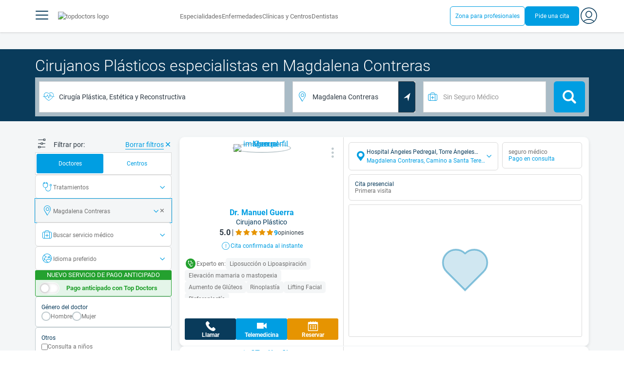

--- FILE ---
content_type: text/html;charset=utf-8
request_url: https://www.topdoctors.mx/magdalena-contreras/cirugia-plastica-estetica-y-reconstructiva/
body_size: 119283
content:
<!DOCTYPE html><html  lang="es-MX" dir="ltr"><head><meta charset="utf-8"><meta name="viewport" content="width=device-width, initial-scale=1.0, maximum-scale=1.0, user-scalable=no"><title>Cirujanos Plásticos especialistas en Magdalena Contreras | Top Doctors | Top Doctors</title><link rel="preconnect" href="https://consent.cookiebot.com"><link rel="preconnect" href="https://www.googletagmanager.com"><style>html{box-sizing:border-box}body,html{font-family:inherit;font-size:16px;touch-action:pan-y}body,button,html,input,select,textarea{font-family:Roboto,sans-serif}*,:after,:before{box-sizing:inherit}body{color:var(--td-greyDarker);line-height:1.5;margin:0;scrollbar-color:var(--td-light) var(--td-grey)}body,dd,figure,h1,h2,h3,h4,h5,hr,html,iframe,li,ol,p,pre,textarea,ul{margin:0;padding:0}body::-webkit-scrollbar{width:11px}body::-webkit-scrollbar-track{background:var(--td-grey)}body::-webkit-scrollbar-thumb{background-color:var(--td-light);border:3px solid var(--td-grey);border-radius:6px}.layout-main{background-color:var(--td-lighter)}hr{border:initial;border-color:initial;border-top:1px solid var(--td-burgerBg)!important;height:1px;margin:1.5rem 0}hr.is-light{border-top:1px solid var(--td-grey)!important}ol{padding-left:.75rem}ol li{list-style-position:outside;list-style-type:decimal;margin-left:.75rem}ul{list-style-type:none;margin-block-end:0;margin-block-start:0;margin-inline-end:0;margin-inline-start:0;padding-inline-start:0}button,input,select,textarea{font:inherit;margin:0}textarea{max-width:100%;min-width:100%;resize:vertical}a{color:var(--td-info);cursor:pointer;text-decoration:none}a:hover{color:var(--td-info-lighten-10)}p{font-size:.875rem}h1,h2,h3,h4,h5,h6,p{margin-block-end:0;margin-block-start:0}h1,h2,h3,h4,h5,h6{font-weight:var(--td-weight-regular)}strong{color:inherit;font-weight:700}small{font-size:.8rem}span:hover{background-color:transparent}.is-slide{overflow-x:auto}.overflow-hidden{overflow:hidden}.overflow-y-hidden{overflow-y:hidden}.overflow-x-hidden{overflow-x:hidden}.overflow-x-visible{overflow-x:visible}.is-truncated{display:inline-block}.is-ellipsis,.is-truncated{overflow:hidden;text-overflow:ellipsis;white-space:nowrap}.no-ellipsis{overflow:unset!important;text-overflow:unset!important;white-space:normal!important}.line-clamp-1{-webkit-line-clamp:1;line-clamp:1}.line-clamp-1,.line-clamp-2{display:-webkit-box;-webkit-box-orient:vertical;overflow:hidden}.line-clamp-2{-webkit-line-clamp:2;line-clamp:2}.line-clamp-3{-webkit-line-clamp:3;line-clamp:3}.line-clamp-3,.line-clamp-4{display:-webkit-box;-webkit-box-orient:vertical;overflow:hidden}.line-clamp-4{-webkit-line-clamp:4;line-clamp:4}.is-underlined{text-decoration:underline;text-underline-position:under}.is-uppercase{text-transform:uppercase}.has-text-centered{text-align:center}.has-text-left{text-align:left}.has-text-right{text-align:right}.has-text-justified{text-align:justify}.has-text-weight-light{font-weight:300!important}.has-text-weight-normal{font-weight:400!important}.has-text-weight-semibold{font-weight:600!important}.has-text-weight-bold{font-weight:700!important}.has-text-primary{color:var(--td-primary)!important}.has-text-info{color:var(--td-info)!important}.has-text-warning{color:var(--td-warning)!important}.has-text-white{color:var(--td-white)!important}.has-text-grey{color:var(--td-grey)!important}.has-text-grey-light{color:var(--td-greyLight)!important}.has-text-grey-normal{color:#859aa2;line-height:1.2rem}.has-text-grey-medium{color:var(--td-greyMedium)!important}.has-text-grey-dark{color:var(--td-greyDark)!important}.has-text-grey-darker{color:var(--td-greyDarker)!important}.has-text-green-light{color:var(--td-lightGreen)}.has-text-warning-alt{color:var(--td-warning-alt)!important}.has-text-success{color:var(--td-success)!important}.has-text-danger{color:var(--td-danger)!important}.has-text-blue-gradient{background:-webkit-linear-gradient(var(--td-primary),var(--td-info));-webkit-background-clip:text;background-clip:text;-webkit-text-fill-color:transparent}.white-space-normal{white-space:normal}.is-capitalize:first-letter{text-transform:uppercase}.is-capitalize-all{text-transform:capitalize}.text-with-icon{align-items:center;display:inline-flex;gap:.5rem}.word-break{word-break:break-word}.is-size-1{font-size:var(--td-size-1)!important}.is-size-2{font-size:var(--td-size-2)!important}.is-size-3{font-size:var(--td-size-3)!important}.is-size-4{font-size:var(--td-size-4)!important}.is-size-5{font-size:var(--td-size-5)!important}.is-size-6{font-size:var(--td-size-6)!important}.is-size-7{font-size:var(--td-size-7)!important}.is-size-8{font-size:var(--td-size-8)!important}.is-size-9{font-size:var(--td-size-9)!important}.is-size-10{font-size:var(--td-size-10)!important}.is-size-base{font-size:var(--td-font-base)}@media screen and (max-width:768px){.is-size-1-mobile{font-size:var(--td-size-1)!important}.is-size-2-mobile{font-size:var(--td-size-2)!important}.is-size-3-mobile{font-size:var(--td-size-3)!important}.is-size-4-mobile{font-size:var(--td-size-4)!important}.is-size-5-mobile{font-size:var(--td-size-5)!important}.is-size-6-mobile{font-size:var(--td-size-6)!important}.is-size-7-mobile{font-size:var(--td-size-7)!important}.is-size-8-mobile{font-size:var(--td-size-8)!important}.is-size-9-mobile{font-size:var(--td-size-9)!important}.is-size-10-mobile{font-size:var(--td-size-10)!important}}@media print,screen and (min-width:769px){.is-size-1-tablet{font-size:var(--td-size-1)!important}.is-size-2-tablet{font-size:var(--td-size-2)!important}.is-size-3-tablet{font-size:var(--td-size-3)!important}.is-size-4-tablet{font-size:var(--td-size-4)!important}.is-size-5-tablet{font-size:var(--td-size-5)!important}.is-size-6-tablet{font-size:var(--td-size-6)!important}.is-size-7-tablet{font-size:var(--td-size-7)!important}.is-size-8-tablet{font-size:var(--td-size-8)!important}.is-size-9-tablet{font-size:var(--td-size-9)!important}.is-size-10-tablet{font-size:var(--td-size-10)!important}}@media screen and (max-width:1023px){.is-size-1-touch{font-size:var(--td-size-1)!important;line-height:4.7rem}.is-size-2-touch{font-size:var(--td-size-2)!important;line-height:3.3rem}.is-size-3-touch{font-size:var(--td-size-3)!important;line-height:2.8rem}.is-size-4-touch{font-size:var(--td-size-4)!important;line-height:2.2rem}.is-size-5-touch{font-size:var(--td-size-5)!important;line-height:1.875rem}.is-size-6-touch{font-size:var(--td-size-6)!important;line-height:1.5rem}.is-size-7-touch{font-size:var(--td-size-7)!important;line-height:1.4rem}.is-size-8-touch{font-size:var(--td-size-8)!important;line-height:1.25rem}.is-size-9-touch{font-size:var(--td-size-9)!important;line-height:1.09rem}.is-size-10-touch{font-size:var(--td-size-10)!important;line-height:.94rem}}@media screen and (min-width:1024px){.is-size-1-desktop{font-size:var(--td-size-1)!important}.is-size-2-desktop{font-size:var(--td-size-2)!important}.is-size-3-desktop{font-size:var(--td-size-3)!important}.is-size-4-desktop{font-size:var(--td-size-4)!important}.is-size-5-desktop{font-size:var(--td-size-5)!important}.is-size-6-desktop{font-size:var(--td-size-6)!important}.is-size-7-desktop{font-size:var(--td-size-7)!important}.is-size-8-desktop{font-size:var(--td-size-8)!important}.is-size-9-desktop{font-size:var(--td-size-9)!important}.is-size-10-desktop{font-size:var(--td-size-10)!important}}@media screen and (min-width:1216px){.is-size-1-widescreen{font-size:var(--td-size-1)!important}.is-size-2-widescreen{font-size:var(--td-size-2)!important}.is-size-3-widescreen{font-size:var(--td-size-3)!important}.is-size-4-widescreen{font-size:var(--td-size-4)!important}.is-size-5-widescreen{font-size:var(--td-size-5)!important}.is-size-6-widescreen{font-size:var(--td-size-6)!important}.is-size-7-widescreen{font-size:var(--td-size-7)!important}.is-size-8-widescreen{font-size:var(--td-size-8)!important}.is-size-9-widescreen{font-size:var(--td-size-9)!important}.is-size-10-widescreen{font-size:var(--td-size-10)!important}}@media screen and (min-width:1408px){.is-size-1-fullhd{font-size:var(--td-size-1)!important}.is-size-2-fullhd{font-size:var(--td-size-2)!important}.is-size-3-fullhd{font-size:var(--td-size-3)!important}.is-size-4-fullhd{font-size:var(--td-size-4)!important}.is-size-5-fullhd{font-size:var(--td-size-5)!important}.is-size-6-fullhd{font-size:var(--td-size-6)!important}.is-size-7-fullhd{font-size:var(--td-size-7)!important}.is-size-8-fullhd{font-size:var(--td-size-8)!important}.is-size-9-fullhd{font-size:var(--td-size-9)!important}.is-size-10-fullhd{font-size:var(--td-size-10)!important}}.is-large{font-size:var(--td-font-large)}.is-relative{position:relative}@media screen and (max-width:768px){.is-hidden-mobile,.is-hidden-tablet,.is-hidden-touch{display:none}}.is-hidden{display:none}.is-block{display:block}.is-rounded{border-radius:50%}.is-radius-small{border-radius:4px}.is-radius-medium{border-radius:6px}.has-cursor-pointer{cursor:pointer}.is-fullheight{height:100%}.is-fullwidth{width:100%}.is-clickable{cursor:pointer;pointer-events:auto!important}.is-absolute{position:absolute}@font-face{font-display:swap;font-family:Roboto;font-style:normal;font-weight:300;src:url(/fonts/Roboto-Light.woff2) format("woff2")}@font-face{font-display:swap;font-family:Roboto;font-style:normal;font-weight:500;src:url(/fonts/Roboto-Regular.woff2) format("woff2")}@font-face{font-display:swap;font-family:Roboto;font-style:normal;font-weight:700;src:url(/fonts/Roboto-Bold.woff2) format("woff2")}@font-face{font-display:block;font-family:td-font-icons;font-style:normal;font-weight:400;src:url(/fonts/icomoon.woff2) format("woff2")}[class*=" td-icon-"],[class^=td-icon-]{font-family:td-font-icons!important;speak:none;font-display:"swap";font-style:normal;font-variant:normal;font-weight:400;line-height:1;text-transform:none;-webkit-font-smoothing:antialiased;-moz-osx-font-smoothing:grayscale}.td-icon-xxxsmall{font-size:.8rem!important}.td-icon-xxsmall{font-size:1rem!important}.td-icon-xsmall{font-size:1.5rem!important}.td-icon-small{font-size:2rem!important}.td-icon-medium{font-size:2.5rem!important}.td-icon-big{font-size:3rem!important}.td-icon-bigger{font-size:4rem!important}.td-icon-xl{font-size:5rem!important}.td-icon-xxl{font-size:6rem!important}.td-icon-stack-container{display:inline-block;height:2em;line-height:2em;position:relative;vertical-align:middle;width:2em}.td-icon-stack{height:100%;left:0;position:absolute;text-align:center;width:100%}.td-icon-inverse{color:#fff}.td-icon-filled-add:before{content:""}.td-icon-filled-add-user:before{content:""}.td-icon-filled-alphabet:before{content:""}.td-icon-filled-apple:before{content:""}.td-icon-filled-apple-bubble:before{content:""}.td-icon-filled-calendar:before{content:""}.td-icon-filled-arrow-left:before{content:""}.td-icon-filled-arrow-right:before{content:""}.td-icon-filled-article:before{content:""}.td-icon-filled-asistant:before{content:""}.td-icon-filled-assistencial:before{content:""}.td-icon-filled-asterisk:before{content:""}.td-icon-filled-avatar:before{content:""}.td-icon-filled-blood:before{content:""}.td-icon-filled-burger:before{content:""}.td-icon-filled-cardio:before{content:""}.td-icon-filled-caret-down:before{content:""}.td-icon-filled-caret-left:before{content:""}.td-icon-filled-caret-left-bubble:before{content:""}.td-icon-filled-caret-right:before{content:""}.td-icon-filled-caret-right-bubble:before{content:""}.td-icon-filled-caret-up:before{content:""}.td-icon-filled-caret-up-bubble:before{content:""}.td-icon-filled-cart:before{content:""}.td-icon-filled-check:before{content:""}.td-icon-filled-check-bubble:before{content:""}.td-icon-filled-chevron-down:before{content:""}.td-icon-filled-chevron-down-bubble:before{content:""}.td-icon-filled-chevron-left-bold:before{content:""}.td-icon-filled-chevron-left-bubble:before{content:""}.td-icon-filled-chevron-right-bold:before{content:""}.td-icon-filled-chevron-right-bubble:before{content:""}.td-icon-filled-chevron-up:before{content:""}.td-icon-filled-chevron-up-bubble:before{content:""}.td-icon-filled-chrome:before{content:""}.td-icon-filled-chrome-bubble:before{content:""}.td-icon-filled-circle-pharmacy:before{content:""}.td-icon-filled-clock:before{content:""}.td-icon-filled-close:before{content:""}.td-icon-filled-coins:before{content:""}.td-icon-filled-copiar:before{content:""}.td-icon-filled-cv:before{content:""}.td-icon-filled-data:before{content:""}.td-icon-filled-dialogue:before{content:""}.td-icon-filled-dictionary:before{content:""}.td-icon-filled-doctor:before{content:""}.td-icon-filled-doctor-avatar:before{content:""}.td-icon-filled-down-bubble:before{content:""}.td-icon-filled-download:before{content:""}.td-icon-filled-downloads:before{content:""}.td-icon-filled-expert:before{content:""}.td-icon-filled-expert-bubble:before{content:""}.td-icon-filled-explorer:before{content:""}.td-icon-filled-explorer-bubble:before{content:""}.td-icon-filled-facebook:before{content:""}.td-icon-filled-facebook-bubble:before{content:""}.td-icon-filled-favourite:before{content:""}.td-icon-filled-firefox:before{content:""}.td-icon-filled-firefox-bubble:before{content:""}.td-icon-filled-fullcircle:before{content:""}.td-icon-filled-funnel:before{content:""}.td-icon-filled-gallery:before{content:""}.td-icon-filled-geolocation:before{content:""}.td-icon-filled-googleplay:before{content:""}.td-icon-filled-googleplay-bubble:before{content:""}.td-icon-filled-hide:before{content:""}.td-icon-filled-home:before{content:""}.td-icon-filled-info:before{content:""}.td-icon-filled-info-bubble:before{content:""}.td-icon-filled-instagram:before{content:""}.td-icon-filled-instagram-bubble:before{content:""}.td-icon-filled-insurance:before{content:""}.td-icon-filled-insurance-saudi:before{content:""}.td-icon-filled-key:before{content:""}.td-icon-filled-left-quotes:before{content:""}.td-icon-filled-less:before{content:""}.td-icon-filled-linkedin:before{content:""}.td-icon-filled-linkedin-bubble:before{content:""}.td-icon-filled-location:before{content:""}.td-icon-filled-location-full:before{content:""}.td-icon-filled-lock:before{content:""}.td-icon-filled-mail:before{content:""}.td-icon-filled-mail-bubble:before{content:""}.td-icon-filled-menu:before{content:""}.td-icon-filled-microphone:before{content:""}.td-icon-filled-offer:before{content:""}.td-icon-filled-open-pharmacy:before{content:""}.td-icon-filled-opera:before{content:""}.td-icon-filled-opera-bubble:before{content:""}.td-icon-filled-patient:before{content:""}.td-icon-filled-patients:before{content:""}.td-icon-filled-pharmacy:before{content:""}.td-icon-filled--pharmacy:before{content:""}.td-icon-filled-pharmacy24:before{content:""}.td-icon-filled-photo:before{content:""}.td-icon-filled-pinterest:before{content:""}.td-icon-filled-pinterest-bubble:before{content:""}.td-icon-filled-question:before{content:""}.td-icon-filled-question-bubble:before{content:""}.td-icon-filled-right-quotes:before{content:""}.td-icon-filled-riyal-saudi:before{content:""}.td-icon-filled-safari:before{content:""}.td-icon-filled-safari-bubble:before{content:""}.td-icon-filled-search:before{content:""}.td-icon-filled-search-bubble:before{content:""}.td-icon-filled-share:before{content:""}.td-icon-filled-shop:before{content:""}.td-icon-filled-show:before{content:""}.td-icon-filled-skin:before{content:""}.td-icon-filled-sport:before{content:""}.td-icon-filled-star-empty:before{content:""}.td-icon-filled-star-full:before{content:""}.td-icon-filled-star-middle:before{content:""}.td-icon-filled-teaching:before{content:""}.td-icon-filled-telemedicine:before{content:""}.td-icon-filled-telephone:before{content:""}.td-icon-filled-telephone-bubble:before{content:""}.td-icon-filled-tooth:before{content:""}.td-icon-filled-topdoctors:before{content:""}.td-icon-filled-alert:before{content:""}.td-icon-filled-treatment:before{content:""}.td-icon-filled-upload:before{content:""}.td-icon-filled-video:before{content:""}.td-icon-filled-vimeo:before{content:""}.td-icon-filled-vimeo-bubble:before{content:""}.td-icon-filled-country:before{content:""}.td-icon-filled-whatsapp:before{content:""}.td-icon-filled-whatsapp-bubble:before{content:""}.td-icon-filled-youtube:before{content:""}.td-icon-filled-youtube-bubble:before{content:""}.td-icon-outline-add-user:before{content:""}.td-icon-outline-alert:before{content:""}.td-icon-outline-alphabet:before{content:""}.td-icon-outline-appoinment:before{content:""}.td-icon-outline-appointment-ended:before{content:""}.td-icon-outline-appointment-type:before{content:""}.td-icon-outline-article:before{content:""}.td-icon-outline-assitencial:before{content:""}.td-icon-outline-attach:before{content:""}.td-icon-outline-avatar:before{content:""}.td-icon-outline-award:before{content:""}.td-icon-outline-billing:before{content:""}.td-icon-outline-billing-screen:before{content:""}.td-icon-outline-billing-time:before{content:""}.td-icon-outline-blog:before{content:""}.td-icon-outline-building:before{content:""}.td-icon-outline-bus:before{content:""}.td-icon-outline-calendar:before{content:""}.td-icon-outline-calendar-blank:before{content:""}.td-icon-outline-calendar-blank-multi:before{content:""}.td-icon-outline-calendar-check:before{content:""}.td-icon-outline-calendar-hour:before{content:""}.td-icon-outline-calendar-month:before{content:""}.td-icon-outline-calendar-week:before{content:""}.td-icon-outline-calendar-year:before{content:""}.td-icon-outline-call:before{content:""}.td-icon-outline-cancel:before{content:""}.td-icon-outline-car:before{content:""}.td-icon-outline-cardio:before{content:""}.td-icon-outline-cart:before{content:""}.td-icon-outline-center:before{content:""}.td-icon-outline-certificates:before{content:""}.td-icon-outline-check:before{content:""}.td-icon-outline-city:before{content:""}.td-icon-outline-clock:before{content:""}.td-icon-outline-cloud:before{content:""}.td-icon-outline-comment:before{content:""}.td-icon-outline-communication:before{content:""}.td-icon-outline-conference:before{content:""}.td-icon-outline-configuration:before{content:""}.td-icon-outline-connection:before{content:""}.td-icon-outline-country:before{content:""}.td-icon-outline-cv:before{content:""}.td-icon-outline-data:before{content:""}.td-icon-outline-delivery:before{content:""}.td-icon-outline-dentist:before{content:""}.td-icon-outline-dialogue:before{content:""}.td-icon-outline-dialogue-alert:before{content:""}.td-icon-outline-dictionary:before{content:""}.td-icon-outline-doctor:before{content:""}.td-icon-outline-doctor-file:before{content:""}.td-icon-outline-doctor-id:before{content:""}.td-icon-outline-document:before{content:""}.td-icon-outline-dollar:before{content:""}.td-icon-outline-download:before{content:""}.td-icon-outline-edit:before{content:""}.td-icon-outline-euro:before{content:""}.td-icon-outline-event:before{content:""}.td-icon-outline-external-link:before{content:""}.td-icon-outline-favourites:before{content:""}.td-icon-outline-female:before{content:""}.td-icon-outline-filters:before{content:""}.td-icon-outline-finger-print:before{content:""}.td-icon-outline-flag:before{content:""}.td-icon-outline-funnel:before{content:""}.td-icon-outline-gender:before{content:""}.td-icon-outline-geolocation:before{content:""}.td-icon-outline-go-back:before{content:""}.td-icon-outline-help:before{content:""}.td-icon-outline-history:before{content:""}.td-icon-outline-home:before{content:""}.td-icon-outline-illness:before{content:""}.td-icon-outline-image:before{content:""}.td-icon-outline-insurance:before{content:""}.td-icon-outline-insurance-saudi:before{content:""}.td-icon-outline-key:before{content:""}.td-icon-outline-kid:before{content:""}.td-icon-outline-laboratory:before{content:""}.td-icon-outline-like:before{content:""}.td-icon-outline-list:before{content:""}.td-icon-outline-location:before{content:""}.td-icon-outline-lock:before{content:""}.td-icon-outline-logout:before{content:""}.td-icon-outline-mail:before{content:""}.td-icon-outline-male:before{content:""}.td-icon-outline-man:before{content:""}.td-icon-outline-map:before{content:""}.td-icon-outline-marketing:before{content:""}.td-icon-outline-messaging:before{content:""}.td-icon-outline-more:before{content:""}.td-icon-outline-next:before{content:""}.td-icon-outline-nopay:before{content:""}.td-icon-outline-notification:before{content:""}.td-icon-outline-offer:before{content:""}.td-icon-outline-organize:before{content:""}.td-icon-outline-patient:before{content:""}.td-icon-outline-patients:before{content:""}.td-icon-outline-payment:before{content:""}.td-icon-outline-pending:before{content:""}.td-icon-outline-pharmacy:before{content:""}.td-icon-outline-photo:before{content:""}.td-icon-outline-plan:before{content:""}.td-icon-outline-pound:before{content:""}.td-icon-outline-print:before{content:""}.td-icon-outline-private-companies:before{content:""}.td-icon-outline-coins:before{content:""}.td-icon-outline-coins-slash:before{content:""}.td-icon-outline-profile:before{content:""}.td-icon-outline-prohibited:before{content:""}.td-icon-outline-public-organitzation:before{content:""}.td-icon-outline-question:before{content:""}.td-icon-outline-rating:before{content:""}.td-icon-outline-ratings-management:before{content:""}.td-icon-outline-refresh:before{content:""}.td-icon-outline-reset:before{content:""}.td-icon-outline-riyal-saudi:before{content:""}.td-icon-outline-search:before{content:""}.td-icon-outline-security:before{content:""}.td-icon-outline-share:before{content:""}.td-icon-outline-shop:before{content:""}.td-icon-outline-smartphone:before{content:""}.td-icon-outline-sound:before{content:""}.td-icon-outline-specialty:before{content:""}.td-icon-outline-state:before{content:""}.td-icon-outline-statics-02:before{content:""}.td-icon-outline-statics-03:before{content:""}.td-icon-outline-statistics-01:before{content:""}.td-icon-outline-stop:before{content:""}.td-icon-outline-structure:before{content:""}.td-icon-outline-switch:before{content:""}.td-icon-outline-symtptom:before{content:""}.td-icon-outline-tags:before{content:""}.td-icon-outline-target:before{content:""}.td-icon-outline-teaching:before{content:""}.td-icon-outline-telemedicine:before{content:""}.td-icon-outline-test:before{content:""}.td-icon-outline-topfarma:before{content:""}.td-icon-outline-treatment:before{content:""}.td-icon-outline-triangle-alert:before{content:""}.td-icon-outline-upload:before{content:""}.td-icon-outline-video:before{content:""}.td-icon-outline-videoconference:before{content:""}.td-icon-outline-waittingroom:before{content:""}.td-icon-outline-wearable:before{content:""}.td-icon-outline-woman:before{content:""}.td-icon-outline-zoom:before{content:""}.td-icon-outline-zoomout:before{content:""}.td-icon-staticpage-article:before{content:""}.td-icon-staticpage-dictionary:before{content:""}.td-icon-staticpage-doctor:before{content:""}.td-icon-staticpage-symptom:before{content:""}.td-icon-stepper-checked:before{content:""}.td-icon-stepper-confirmed:before{content:""}.td-icon-stepper-data:before{content:""}.td-icon-stepper-details:before{content:""}.td-icon-stepper-insurance:before{content:""}.td-icon-stepper-location:before{content:""}.td-icon-stepper-profile:before{content:""}.td-icon-stepper-search:before{content:""}.td-icon-stepper-specialty:before{content:""}.td-icon-filled-spotify-bubble:before{content:"";padding:0 2px}.td-icon-filled-twitter-bubble:before{content:"";transform:scale(.9)}.td-icon-filled-chevron-left:before{content:""}.td-icon-filled-chevron-right:before{content:""}.td-icon-filled-chevron-up:before{content:""}.td-icon-filled-chevron-down:before{content:""}.container{flex-grow:1;margin:0 auto;position:relative;width:100%}.container.is-fluid{max-width:none!important;padding-left:32px;padding-right:32px;width:100%}.container.is-max-tablet{max-width:705px}@media screen and (min-width:1024px){.container{max-width:960px}}@media screen and (max-width:1215px){.container.is-widescreen:not(.is-max-tablet):not(.is-max-desktop){max-width:1152px}}@media screen and (max-width:1407px){.container.is-fullhd:not(.is-max-tablet):not(.is-max-desktop):not(.is-max-widescreen){max-width:1344px}}@media screen and (min-width:1216px){.container:not(.is-max-tablet):not(.is-max-desktop){max-width:1152px}}@media screen and (min-width:1408px){.container:not(.is-max-tablet):not(.is-max-desktop):not(.is-max-widescreen){max-width:1344px}}@media screen and (max-width:767px){.container{max-width:100%!important;padding:0 var(--td-mobile-container-padding);width:100%!important}}@media screen and (min-width:928px){.container{max-width:864px!important}}@media screen and (min-width:1106px){.container{max-width:1042px!important}}@media screen and (min-width:1200px){.container{max-width:1136px!important}}button{-webkit-appearance:none;-moz-appearance:none;appearance:none;color:inherit;font-family:inherit;font-size:1.25rem;font-size:1em;line-height:normal;margin:0;transition-duration:.3s;transition-property:background-color,border-color,color}button,button.no-btn{background:none;border:none;cursor:pointer;padding:0}button.no-btn{-webkit-appearance:none;outline:none}button.no-btn:active,button.no-btn:focus{outline:none}.button{align-items:center;border:1px solid;border-radius:6px;cursor:pointer;display:block;display:inline-flex;flex-wrap:nowrap;font-size:1rem;gap:.5rem;height:2.5rem;justify-content:center;line-height:1.5;padding:5px 20px;transition:.3s;white-space:nowrap}.button.no-border{border:none}.button.is-large{height:3.75rem}.button.is-rounded{border-radius:9999px}.button.has-chevron-right{position:relative}.button.has-chevron-right:after{content:"";font-display:"swap";font-family:td-font-icons;font-size:.7rem;position:relative}.button.has-chevron-right:hover:not(.is-info){border:1px solid transparent!important}.button.has-chevron-left,.button.has-chevron-right:not(.is-info){border:1px solid transparent}.button.has-chevron-left{position:relative}.button.has-chevron-left:before{content:"";font-display:"swap";font-family:td-font-icons;font-size:.7rem;position:relative}.button.has-chevron-left:hover:not(.is-info){border:1px solid transparent!important}.button.has-chevron-left:not(.is-info){border:1px solid transparent}.button.is-xsmall{font-size:.8rem;height:25px}.button.is-small{border-radius:3px}.button.is-black{background-color:var(--td-black);color:var(--td-white)}.button.has-background-white:hover{background-color:var(--td-paperLight)}.button.is-primary{background-color:var(--td-primary);color:var(--td-white)}.button.is-warning{background-color:var(--td-warning);color:var(--td-white)}.button.is-info{background-color:var(--td-info);border:none;color:var(--td-white)}.button.is-info:hover{background-color:var(--td-primaryLight)}.button.is-danger{background-color:var(--td-danger);border:none;color:var(--td-white)}.button.is-danger:hover{background-color:var(--td-dangerDark)}.button.is-info[disabled]{background-color:var(--td-primaryDisabled)}.button.is-gradient-blue-turquoise{background:linear-gradient(to right,var(--td-info) 0,#31d3de 100%);border:none;color:#fff;font-size:.75rem;transition:none}.button.is-gradient-blue-turquoise:hover{background:var(--td-primaryLight)}.button.is-gradient-blue-turquoise[disabled]{background:var(--td-primaryDisabled)}.button.is-primary{color:#fff}.button.is-primary-light{background-color:var(--td-primaryLight);border-color:transparent;color:#fff}.button.is-primary-light:hover{background-color:var(--td-primaryRegular)}.button.is-primary-light[disabled]{background-color:var(--td-primaryDisabled)}.button.is-success{background-color:var(--td-success);color:#fff}.button.is-success:hover{background-color:var(--td-darkGreen)}.button.is-outlined{border:1px solid}.button.is-outlined.is-info{border-color:var(--td-info)}.button.is-outlined.is-awards{border-color:var(--td-awardGold);color:var(--td-awardGold)!important}.button.is-outlined:not(:hover){background-color:#fff!important;color:var(--td-info)}.button.is-outlined.is-info:hover{background-color:#fff;border-color:var(--td-primaryLight);border:1px solid var(--td-primaryLight);color:var(--td-primaryLight)}.button.is-outlined.is-awards:hover{color:var(--td-white)!important}.button.is-outlined.is-info[disabled]{background-color:#fff;border-color:var(--td-primaryDisabled);color:var(--td-primaryDisabled)}.button.is-outlined.is-info:active,.button.is-outlined.is-info:focus{color:var(--td-info)!important}.button.is-note{border-color:var(--td-info);color:var(--td-info);height:auto;padding:.25rem 1rem}.button.is-note:hover{background:var(--td-info);color:#fff}.button.is-note:hover a{color:#fff}a.has-icon,button.has-icon{display:inline-block!important;overflow:visible;padding:20px}.dropdown .dropdown-trigger .button{color:var(--td-greyDark)}@media screen and (max-width:768px){.button.fix-height{height:100%!important;white-space:inherit}}@media screen and (min-width:1441px){.button.is-large{font-size:1.3rem}}.button.is-loading{filter:grayscale(.7);pointer-events:none;position:relative}.button.is-loading:after{animation:spin .8s linear infinite;border:2px solid var(--td-grey);border-radius:50%;border-top-color:var(--td-primary);content:"";height:1rem;width:1rem}@keyframes spin{0%{transform:rotate(0)}to{transform:rotate(1turn)}}.main-title{line-height:50px}.main-title-1{color:var(--td-primary);font-size:2.625rem;font-weight:700}@media screen and (max-width:768px){.main-title-1{font-size:1.75rem}}.main-title-2{color:var(--td-primary);font-size:2.25rem;font-weight:700;line-height:1.5}@media screen and (max-width:768px){.main-title-2{font-size:1.5rem}}.main-title-3{color:var(--td-primary);font-size:1.75rem;font-weight:300}.main-title-4{font-size:1.5rem}.main-title-4,.main-title-5{color:var(--td-primary);font-weight:400}.main-title-5{font-size:1.25rem}.paragraph-title{color:var(--td-primary);font-size:1.25rem;font-weight:700}.paragraph-title-small{color:var(--td-primary);font-size:1rem;font-weight:700}.paragraph-big{color:var(--td-greyDarker);font-size:1.125rem;font-weight:300}.paragraph-normal{font-size:.875rem}.paragraph-normal,.paragraph-small{color:var(--td-greyDarker);font-weight:400}.paragraph-small{font-size:.75rem}@media(min-width:0px)and (max-width:768px){.main-title-3{font-size:1.25rem;line-height:1}}@media(min-width:0px)and (max-width:575px){.title{font-size:1.75rem}}.title{font-weight:700;line-height:1.125}.title.is-1{font-size:3rem}.title.is-2{font-size:2.5rem}.title.is-3{font-size:2rem}.title.is-4{font-size:1.5rem}.title.is-5{font-size:1.25rem}.title.is-6{font-size:1rem}.profile-title-1{color:var(--td-primary)}.profile-title-1,.profile-title-2{font-size:1rem;font-weight:700;margin-bottom:10px}.profile-title-2{color:var(--td-greyDarker)}.profile-title-3{color:var(--td-primary);font-size:1rem;margin-bottom:10px;width:100%}img{height:auto;max-width:100%}.img-cover{-o-object-fit:cover;object-fit:cover}.img-contain{-o-object-fit:contain;object-fit:contain}.img-position-bottom{-o-object-position:bottom;object-position:bottom}.card{background-color:var(--td-white);border-radius:8px;box-shadow:0 3px 6px #0000001a;color:var(--td-greyDarker);overflow:hidden;padding:.75rem}a:has(.card) .card:hover{outline:1px solid var(--td-info)}.card--big{border-radius:12px}.box{background-color:var(--td-white);border-radius:6px;box-shadow:none}.alert-box{background-color:var(--td-paperOrange);border:1px solid var(--td-warning);border-radius:3px;padding:.25rem .5rem}.alert-box--icon{align-items:center;display:flex;gap:.5rem}.alert-box--icon i{color:var(--td-warning)}.rounded-box{border-radius:50px;padding:.25rem .5rem}.rounded-box,.warning-light-box{background-color:var(--td-lighter)}.warning-light-box{color:var(--td-primary);padding:1.5rem}.warning-light-box--icon{align-items:center;display:flex;gap:.5rem;justify-content:center}.warning-light-box--icon i{color:var(--td-primary)}.control{box-sizing:border-box;clear:both;font-size:var(--td-font-base);position:relative;text-align:inherit}.control.has-icons-left{align-items:center;display:flex;flex-direction:row;width:100%}.control .input{width:100%}.control.has-icons-left i{align-items:center;display:flex;justify-content:center;left:0;position:absolute;width:2.5rem}.control .input{font-size:var(--td-size-8)}.control.has-icons-left .icon{height:100%;width:40px}.control.has-icons-left .input{padding-left:2.5rem}.control.has-addons .button:first-child,.control.has-addons .input:first-child,.control.has-addons .select select:first-child,.control.has-addons .select:first-child,.control.has-addons .textarea:first-child{border-radius:var(--td-radius) 0 0 var(--td-radius)}.control.has-addons .button.is-expanded,.control.has-addons .input.is-expanded,.control.has-addons .is-expanded.textarea,.control.has-addons .select.is-expanded{border-radius:inherit}.control.has-addons .button,.control.has-addons .input,.control.has-addons .select,.control.has-addons .textarea{border-radius:0}.control.has-addons .button:last-child,.control.has-addons .input:last-child,.control.has-addons .select:last-child,.control.has-addons .textarea:last-child{border-radius:var(--td-radius)}.input,input{background-color:var(--td-white);font-size:.9rem!important}.input.is-active,.input.is-focused,.input:active,.input:focus,.is-focused,.textarea.is-active,.textarea.is-focused,.textarea:active,.textarea:focus{box-shadow:0 0 0 .125em #009bde40!important;outline:1px solid var(--td-info)!important}.input,input{border:1px solid var(--td-greyLight);color:var(--td-greyDarker)}.input--box{height:48px;padding:12px}.input::-moz-placeholder,input::-moz-placeholder{color:var(--td-greyMedium-darken-10)!important;opacity:1}.input::placeholder,input::placeholder{color:var(--td-greyMedium-darken-10)!important;opacity:1}.input:hover,input:focus,textarea:focus{border-color:var(--td-info);outline:none}@supports (-webkit-touch-callout:none){input{font-size:16px!important}}:root{--spacing-1:10px;--spacing-2:20px;--spacing-3:30px;--spacing-4:40px;--spacing-5:50px;--spacing-6:60px;--spacing-7:70px}.ma-auto,.my-auto{margin:auto!important}.pa-0{padding:0!important}.ma-0{margin:0!important}.mx-auto{margin-left:auto!important;margin-right:auto!important}.mt-auto{margin-top:auto!important}.mb-auto{margin-bottom:auto!important}.ml-auto{margin-left:auto!important}.mr-auto{margin-right:auto!important}.mt-0{margin-top:0!important}.pt-0{padding-top:0!important}.mr-0{margin-right:0!important}.pr-0{padding-right:0!important}.mb-0{margin-bottom:0!important}.pb-0{padding-bottom:0!important}.ml-0{margin-left:0!important}.pl-0{padding-left:0!important}.mt-1{margin-top:var(--spacing-1)!important}.mb-1{margin-bottom:var(--spacing-1)!important}.ml-1{margin-left:var(--spacing-1)!important}.mr-1{margin-right:var(--spacing-1)!important}.ma-1{margin:var(--spacing-1)!important}.pt-1{padding-top:var(--spacing-1)!important}.pb-1{padding-bottom:var(--spacing-1)!important}.pl-1{padding-left:var(--spacing-1)!important}.pr-1{padding-right:var(--spacing-1)!important}.pa-1{padding:var(--spacing-1)!important}.mt-2{margin-top:var(--spacing-2)!important}.mb-2{margin-bottom:var(--spacing-2)!important}.ml-2{margin-left:var(--spacing-2)!important}.mr-2{margin-right:var(--spacing-2)!important}.ma-2{margin:var(--spacing-2)!important}.pt-2{padding-top:var(--spacing-2)!important}.pb-2{padding-bottom:var(--spacing-2)!important}.pl-2{padding-left:var(--spacing-2)!important}.pr-2{padding-right:var(--spacing-2)!important}.pa-2{padding:var(--spacing-2)!important}.mt-3{margin-top:var(--spacing-3)!important}.mb-3{margin-bottom:var(--spacing-3)!important}.ml-3{margin-left:var(--spacing-3)!important}.mr-3{margin-right:var(--spacing-3)!important}.ma-3{margin:var(--spacing-3)!important}.pt-3{padding-top:var(--spacing-3)!important}.pb-3{padding-bottom:var(--spacing-3)!important}.pl-3{padding-left:var(--spacing-3)!important}.pr-3{padding-right:var(--spacing-3)!important}.pa-3{padding:var(--spacing-3)!important}.mt-4{margin-top:var(--spacing-4)!important}.mb-4{margin-bottom:var(--spacing-4)!important}.ml-4{margin-left:var(--spacing-4)!important}.mr-4{margin-right:var(--spacing-4)!important}.ma-4{margin:var(--spacing-4)!important}.pt-4{padding-top:var(--spacing-4)!important}.pb-4{padding-bottom:var(--spacing-4)!important}.pl-4{padding-left:var(--spacing-4)!important}.pr-4{padding-right:var(--spacing-4)!important}.pa-4{padding:var(--spacing-4)!important}.mt-5{margin-top:var(--spacing-5)!important}.mb-5{margin-bottom:var(--spacing-5)!important}.ml-5{margin-left:var(--spacing-5)!important}.mr-5{margin-right:var(--spacing-5)!important}.ma-5{margin:var(--spacing-5)!important}.pt-5{padding-top:var(--spacing-5)!important}.pb-5{padding-bottom:var(--spacing-5)!important}.pl-5{padding-left:var(--spacing-5)!important}.pr-5{padding-right:var(--spacing-5)!important}.pa-5{padding:var(--spacing-5)!important}.mt-6{margin-top:var(--spacing-6)!important}.mb-6{margin-bottom:var(--spacing-6)!important}.ml-6{margin-left:var(--spacing-6)!important}.mr-6{margin-right:var(--spacing-6)!important}.ma-6{margin:var(--spacing-6)!important}.pt-6{padding-top:var(--spacing-6)!important}.pb-6{padding-bottom:var(--spacing-6)!important}.pl-6{padding-left:var(--spacing-6)!important}.pr-6{padding-right:var(--spacing-6)!important}.pa-6{padding:var(--spacing-6)!important}.mt-7{margin-top:var(--spacing-7)!important}.mb-7{margin-bottom:var(--spacing-7)!important}.ml-7{margin-left:var(--spacing-7)!important}.mr-7{margin-right:var(--spacing-7)!important}.ma-7{margin:var(--spacing-7)!important}.pt-7{padding-top:var(--spacing-7)!important}.pb-7{padding-bottom:var(--spacing-7)!important}.pl-7{padding-left:var(--spacing-7)!important}.pr-7{padding-right:var(--spacing-7)!important}.pa-7{padding:var(--spacing-7)!important}.px-1{padding-left:var(--spacing-1)!important;padding-right:var(--spacing-1)!important}.px-2{padding-left:var(--spacing-2)!important;padding-right:var(--spacing-2)!important}.px-3{padding-left:var(--spacing-3)!important;padding-right:var(--spacing-3)!important}.px-4{padding-left:var(--spacing-4)!important;padding-right:var(--spacing-4)!important}.px-5{padding-left:var(--spacing-5)!important;padding-right:var(--spacing-5)!important}.px-6{padding-left:var(--spacing-6)!important;padding-right:var(--spacing-6)!important}.px-7{padding-left:var(--spacing-7)!important;padding-right:var(--spacing-7)!important}.py-1{padding-bottom:var(--spacing-1)!important;padding-top:var(--spacing-1)!important}.py-2{padding-bottom:var(--spacing-2)!important;padding-top:var(--spacing-2)!important}.py-3{padding-bottom:var(--spacing-3)!important;padding-top:var(--spacing-3)!important}.py-4{padding-bottom:var(--spacing-4)!important;padding-top:var(--spacing-4)!important}.py-5{padding-bottom:var(--spacing-5)!important;padding-top:var(--spacing-5)!important}.py-6{padding-bottom:var(--spacing-6)!important;padding-top:var(--spacing-6)!important}.py-7{padding-bottom:var(--spacing-7)!important;padding-top:var(--spacing-7)!important}.my-0{margin-bottom:0!important;margin-top:0!important}.my-1{margin-bottom:var(--spacing-1)!important;margin-top:var(--spacing-1)!important}.mx-2{margin-left:var(--spacing-2)!important;margin-right:var(--spacing-2)!important}.my-2{margin-bottom:var(--spacing-2)!important;margin-top:var(--spacing-2)!important}.mx-3{margin-left:var(--spacing-3)!important;margin-right:var(--spacing-3)!important}.my-3{margin-bottom:var(--spacing-3)!important;margin-top:var(--spacing-3)!important}.mx-4{margin-left:var(--spacing-4)!important;margin-right:var(--spacing-4)!important}.my-4{margin-bottom:var(--spacing-4)!important;margin-top:var(--spacing-4)!important}.mx-5{margin-left:var(--spacing-5)!important;margin-right:var(--spacing-5)!important}.my-5{margin-bottom:var(--spacing-5)!important;margin-top:var(--spacing-5)!important}.mx-6{margin-left:var(--spacing-6)!important;margin-right:var(--spacing-6)!important}.my-6{margin-bottom:var(--spacing-6)!important;margin-top:var(--spacing-6)!important}.mx-7{margin-left:var(--spacing-7)!important;margin-right:var(--spacing-7)!important}.my-7{margin-bottom:var(--spacing-7)!important;margin-top:var(--spacing-7)!important}.flex,.is-flex{display:flex!important}@media screen and (min-width:928px){.is-flex-desktop{display:flex}}.flex-1{flex:1}.flex-center{align-items:center;display:flex;justify-content:center}.flex-row{display:flex;flex-direction:row}.flex-column{display:flex;flex-direction:column}.flex-space-between,.is-justify-content-space-between{display:flex;justify-content:space-between}.flex-align-end{align-items:flex-end;display:flex}.flex-align-center{align-items:center;display:flex}.flex-align-start{align-items:flex-start;display:flex}.flex-justify-center{display:flex;justify-content:center}.flex-justify-end{display:flex;justify-content:flex-end}.flex-justify-between{display:flex;justify-content:space-between}.flex-justify-start{display:flex;justify-content:flex-start}.flex-wrap,.is-flex-wrap-wrap{display:flex;flex-wrap:wrap}.flex-nowrap,.is-flex-wrap-nowrap{display:flex;flex-wrap:nowrap}.gap-quarter,.has-gap{gap:.25rem}.gap-half{gap:.5rem}.gap-three-quarters{gap:.75rem}.gap-1{gap:1rem}.gap-2{gap:2rem}.flex-align-self-start{align-self:flex-start}.flex-align-self-center{align-self:center}.flex-align-self-end{align-self:flex-end}.is-flex-grow-1{flex-grow:1}.is-align-self-flex-end{align-self:flex-end}.align-content-center{align-content:center}.is-align-items-center{align-items:center}.has-background-paper-light{background-color:var(--td-paperLight)}.bg-info{background-color:#dfedee}.has-background-light{background-color:#e3eced}.has-background-lighter{background-color:var(--td-lighter)}.has-background-white{background-color:var(--td-white)}.has-background-white-ter{background-color:var(--td-paperLight)!important}.has-background-grey-light{background-color:var(--td-greyLight)}.has-background-primary{background-color:var(--td-primary)!important}.has-background-primary-blue{background-color:#0f3a5b!important}.has-background-info{background-color:var(--td-info)}.has-background-light-blue{background-color:var(--td-lightBlue)}.bg-primary-gradient-right{background:linear-gradient(90deg,#004d9d 0,#309ad7)!important}.bg-blue-light-gradient{background-image:linear-gradient(135deg,#c9eaef,#def0ff 25%,#cde1f8,#dcf2f8 75%,#e0eff9)}.bg-golden-gradient{background:linear-gradient(to right,var(--td-awardGoldLight) 0,#ac8e32 100%)}.is-light,.is-warning{color:var(--td-white)!important}.has-round-borders{border-radius:3px}.has-round-borders-more{border-radius:10px}.has-round-borders-top{border-radius:3px 3px 0 0}.has-border-y-info{border-bottom:1px solid var(--td-info);border-top:1px solid var(--td-info)}.has-border-grey{border-top:1px solid var(--td-grey)}.has-border-light{border:1px solid var(--td-light)}.has-border-left-light{border-left:1px solid rgba(0,0,0,.2);height:100%}.has-border-right-light{border-right:1px solid rgba(0,0,0,.2)}.has-border-right-info{border-right:1px solid var(--td-info)}.has-border-left-info{border-left:1px solid var(--td-info)}.has-nice-shadow{border:1px solid var(--td-paperLight);box-shadow:0 3px 6px #0000001a;transition:all .3s cubic-bezier(.25,.8,.25,1)}.has-nice-shadow:hover{border:1px solid var(--td-info)}.nicer-shadow{box-shadow:0 1px 3px #0000001f,0 1px 2px #0000003d!important}.nicer-shadow:hover{box-shadow:0 3px 6px #00000029,0 3px 6px #0000003b!important}.outer-shadow-down{box-shadow:0 3px 6px #0000001a}.outer-shadow-down-blur{box-shadow:0 3px 10px #0003}.no-shadow{box-shadow:none!important}@media screen and (-ms-high-contrast:active),screen and (-ms-high-contrast:none){.has-nice-shadow{border:1px solid var(--td-paperLight)}.has-nice-shadow:hover{border:1px solid var(--td-info);box-shadow:0 1px 3px #0000001f,0 1px 2px #0000003d}}.fade-enter-active,.fade-leave-active{transition:opacity .33s ease-in-out}.fade-enter,.fade-leave-to{opacity:0}.slide-y-enter-active,.slide-y-leave-active{opacity:1;transition:opacity .4s,transform .4s}.slide-y-enter{opacity:0;transform:translateY(25%)}.slide-y-leave-to{opacity:0;transform:translateY(-25%)}.slide-y-reverse-enter-active,.slide-y-reverse-leave-active{opacity:1;transition:opacity .4s,transform .4s}.slide-y-reverse-enter{opacity:0;transform:translateY(-25%)}.slide-y-reverse-leave-to{opacity:0;transform:translateY(25%)}.slide-x-enter-active,.slide-x-leave-active{opacity:1;transition:opacity .4s ease-in,transform .4s ease-in}.slide-x-enter-active.fast-fade,.slide-x-leave-active.fast-fade{transition:opacity .2s ease-in,transform .4s ease-in}.slide-x-reverse-enter-active,.slide-x-reverse-leave-active{opacity:1;transition:opacity .4s ease-out,transform .4s ease-out}.slide-x-reverse-enter-active.fast-fade,.slide-x-reverse-leave-active.fast-fade{transition:opacity .2s ease-out,transform .4s ease-out}.slide-x-enter{opacity:0;transform:translate(25%)}.slide-x-leave-to,.slide-x-reverse-enter{opacity:0;transform:translate(-25%)}.slide-x-reverse-leave-to{opacity:0;transform:translate(25%)}.transition-appear-wrapper{overflow:hidden;position:relative}.appear-left-enter-active,.appear-left-leave-active,.appear-left-move{overflow:hidden;transition:transform .3s ease-in-out}.appear-left-enter-from,.appear-left-leave-to{opacity:0;transform:translate(100%)}.appear-left-leave-active{position:absolute;transform:translate(-100%)}.appear-right-enter-active,.appear-right-leave-active,.appear-right-move{overflow:hidden;transition:transform .3s ease-in-out}.appear-right-enter-from,.appear-right-leave-to{position:absolute;transform:translate(-100%)}.appear-right-leave-active{opacity:0;transform:translate(100%)}.dropdown-enter-active,.dropdown-leave-active{transform-origin:top;transition:all .2s ease}.dropdown-enter-from,.dropdown-leave-to{opacity:0;transform:scaleY(.95) translateY(-4px)}.dropdown-enter-to,.dropdown-leave-from{opacity:1;transform:scaleY(1) translateY(0)}.has-line-height-one{line-height:1}.has-line-height-normal{line-height:normal}.has-line-height-sm{line-height:1.35}.has-line-height-md{line-height:1.5}.has-line-height-lg{line-height:2}.has-line-height-inherit{line-height:inherit}.has-line-height-0{line-height:0}.has-z-index-1{z-index:var(--td-z-index-1)}:root{--td-primary:#093b5b;--td-info:#009ee2;--td-infoLight:#e6f6fd;--td-info-disabled:#007fb5;--td-success:#24a12f;--td-successLight:#e5f5e9;--td-warning:#e69401;--td-danger:#ff5865;--td-dangerDark:#e6424f;--td-dangerLight:#ffeaec;--td-warning-alt:#f4a400;--td-orange-light:#e6b355;--td-warning-lighten-10:#fead1c;--td-primaryLight:#007fb5;--td-primaryRegular:#006089;--td-primaryDisabled:#8abbd0;--td-black:#000;--td-white:#fff;--td-paperLight:#f8fafb;--td-paperOrange:#fef7ea;--td-lighter:#f4f6f7;--td-light:#e9ebef;--td-grey:#bfcace;--td-greyLight:#d9d9d9;--td-greyMedium:#b1b1b1;--td-greyDark:#6f6f6f;--td-greyDarker:#2d3943;--td-lightGreen:#7ebf32;--td-darkGreen:#208d29;--td-lightBlue:#d9eff1;--td-transparentWhite:#ffffffa4;--td-burgerBg:#7d90b3;--td-burgerSecondary:#b7c4db;--td-awardGoldLight:#eaca69;--td-awardGold:#c6a749;--td-awardGoldDark:#735f22;--td-blueLight:#e5f5fc;--td-blueExtraLight:#ebf9ff;--td-primary-lighten-10:#0e5989;--td-info-lighten-10:#16b9ff;--td-info-darken-10:#007aaf;--td-info-lighten-20:#49c8ff;--td-info-lighten-30:#7cd8ff;--td-info-lighten-45:#c9efff;--td-info-lighten-50:#e2f6ff;--td-lightGreen-lighten-40:#e0f2cb;--td-lightGreen-lighten-50:#f8fcf4;--td-greyMedium-darken-10:#989898;--td-greyLight-darken-10:silver;--td-font-base:16px;--td-font-small:.75rem;--td-font-medium:1.25rem;--td-font-large:1.5rem;--td-weight-light:300;--td-weight-regular:400;--td-weight-medium:500;--td-weight-semibold:--td-weight-medium;--td-weight-bold:700;--td-line-height-one:1;--td-line-height-normal:1.5;--td-line-height-sm:1.35;--td-line-height-md:1.8;--td-line-height-lg:2;--td-line-height-inherit:inherit;--td-line-height-0:0;--td-line-height-title:50px;--td-line-height-standard:1.1;--td-mobile:0px;--td-mobile-small:375px;--td-mobile-medium:480px;--td-mobile-large:575px;--td-tablet:768px;--td-desktop:928px;--td-widescreen:1106px;--td-fullhd:1200px;--td-z-index-9999:9999;--td-z-index-600:600;--td-z-index-500:500;--td-z-index-400:400;--td-z-index-300:300;--td-z-index-200:200;--td-z-index-100:100;--td-z-index-99:99;--td-z-index-90:90;--td-z-index-10:10;--td-z-index-5:5;--td-z-index-2:2;--td-z-index-1:1;--td-z-index-0:0;--td-z-index-neg:-1;--td-radius:3px;--td-radius-small:4px;--td-radius-5:5px;--td-radius-medium:6px;--td-radius-alternative:10px;--td-radius-rounded:9999px;--td-base-size:1rem;--td-size-1:3.75rem;--td-size-2:2.625rem;--td-size-3:2.25rem;--td-size-4:1.75rem;--td-size-5:1.5rem;--td-size-6:1.25rem;--td-size-7:1.125rem;--td-size-8:var(--td-base-size);--td-size-9:.875rem;--td-size-10:.75rem;--td-mobile-container-padding:16px}</style><style>.burger-menu-enter-active[data-v-95091ba2]{overflow:hidden;transition:max-height .4s ease-out,opacity .3s ease-out}.burger-menu-leave-active[data-v-95091ba2]{overflow:hidden;transition:max-height .4s ease-in,opacity .3s ease-in}.burger-menu-enter-from[data-v-95091ba2]{height:0;max-height:0;opacity:0}.burger-menu-enter-to[data-v-95091ba2],.burger-menu-leave-from[data-v-95091ba2]{height:100dvh;max-height:2000px;opacity:1}.burger-menu-leave-to[data-v-95091ba2]{max-height:0;opacity:0}a[data-v-95091ba2]{color:inherit}.header[data-v-95091ba2]{background-color:#fff;box-shadow:0 2px 3px #0a0a0a1a;height:66px;position:relative;z-index:100}.header .header-container[data-v-95091ba2]{margin:auto;max-width:1175px}.header__bar[data-v-95091ba2]{align-items:center;display:flex;flex-direction:row;flex-wrap:nowrap;gap:1rem;height:100%}@media screen and (max-width:992px){.header__bar[data-v-95091ba2]{gap:0;justify-content:space-between}}.bt-menu[data-v-95091ba2]{background:transparent;display:block;height:66px;margin:0;min-width:66px;position:relative;width:66px}.bt-menu.is-active[data-v-95091ba2]{background:var(--td-primary)}.bt-menu.is-active span[data-v-95091ba2]{opacity:0}.bt-menu.is-active[data-v-95091ba2]:after,.bt-menu.is-active[data-v-95091ba2]:before{backface-visibility:hidden;border-top:2px solid #fff;top:31px;transition:.3s}.bt-menu.is-active[data-v-95091ba2]:before{transform:rotate(45deg)}.bt-menu.is-active[data-v-95091ba2]:after{transform:rotate(-45deg)}.bt-menu[data-v-95091ba2]:after,.bt-menu[data-v-95091ba2]:before{content:""}.bt-menu span[data-v-95091ba2],.bt-menu[data-v-95091ba2]:after,.bt-menu[data-v-95091ba2]:before{backface-visibility:hidden;border-radius:2px;border-top:2px solid var(--td-primary);left:20px;position:absolute;right:20px;transition:.2s}.bt-menu[data-v-95091ba2]:before{top:22px}.bt-menu span[data-v-95091ba2]{top:30px}.bt-menu[data-v-95091ba2]:after{top:38px}.header-logo[data-v-95091ba2]{display:flex;height:auto;width:250px}.header-logo img[data-v-95091ba2]{aspect-ratio:auto;height:auto;width:100%}.navbar-menu[data-v-95091ba2]{align-items:center;display:flex;gap:1.75rem;justify-content:space-between}@media screen and (min-width:1024px){.navbar-menu[data-v-95091ba2]{flex-grow:1;flex-shrink:0}}.navbar-menu__item[data-v-95091ba2]{color:var(--td-greyDark);font-size:.8rem}.navbar-menu__item--underlined[data-v-95091ba2]{align-items:center;display:flex;height:40px}.navbar-menu__item--underlined[data-v-95091ba2]:hover{border-bottom:3px solid var(--td-info)}.navbar-menu__item[data-v-95091ba2]:hover{color:var(--td-info)}.navbar-menu__item.is-logged-user[data-v-95091ba2]{align-items:center;background:var(--td-lighter);border:1px solid var(--td-light);border-radius:50%;display:flex;height:40px;justify-content:space-evenly;text-transform:uppercase;width:40px}.navbar-menu .navbar-start[data-v-95091ba2]{gap:2rem}.navbar-menu .navbar-end[data-v-95091ba2],.navbar-menu .navbar-start[data-v-95091ba2]{align-items:center;display:flex;justify-content:center;margin:0}.navbar-menu .navbar-end[data-v-95091ba2]{gap:1rem}.header-login[data-v-95091ba2]{position:relative}@media screen and (max-width:768px){.header-login[data-v-95091ba2]{padding:0 1rem}}.header-login .logged-wrapper[data-v-95091ba2]{background-color:#fff;bottom:-120px;left:-150px;opacity:0;position:absolute;transition:opacity .4s ease-in-out}.header-login.active .logged-wrapper[data-v-95091ba2]{opacity:1}</style><style>.breadcrumbs[data-v-b12084b4]{height:35px;width:100%}.search-box-wrapper[data-v-b12084b4]{background-color:var(--td-primary);padding:10px 0!important}.search-box-wrapper.v-sticky[data-v-b12084b4]{height:auto!important;z-index:var(--td-z-index-100)}@media screen and (min-width:928px){[data-v-b12084b4] .search-box-wrapper.v-sticky .title-search-wrapper{display:none}.search-box-wrapper[data-v-b12084b4]{background-image:var(--f5dffd78)}}.search-results-wrapper[data-v-b12084b4]{min-height:100vh;padding-bottom:2rem;padding-top:2rem}@media screen and (min-width:928px){.search-results-wrapper[data-v-b12084b4]{display:grid;gap:1rem;grid-template-areas:"filters list" "specbanner specbanner" "specialtyseo specialtyseo" "seo seo";grid-template-columns:280px 3fr}}.search-results__list[data-v-b12084b4]{grid-area:list}[data-v-b12084b4] .search-results__filters{grid-area:filters}.search-results__seo[data-v-b12084b4]{display:flex;flex-wrap:wrap;gap:.5rem;grid-area:seo;justify-content:center}@media screen and (min-width:928px){.search-results__seo[data-v-b12084b4]{justify-content:space-between}}.search-results__seo .button[data-v-b12084b4]{width:100%}@media screen and (min-width:928px){.search-results__seo .button[data-v-b12084b4]{width:auto}}.search-results--specbanner[data-v-b12084b4]{grid-area:specbanner}.search-results--specialtyseo[data-v-b12084b4]{grid-area:specialtyseo}.search-box-mobile[data-v-b12084b4]{align-items:center;display:flex;gap:10px}.search-box-mobile__filters[data-v-b12084b4]{background-color:#e1e9ed;border-radius:var(--td-radius-5);color:var(--td-primary);display:grid;flex:44px 0 0;height:44px;place-items:center}.search-box-mobile__input[data-v-b12084b4]{align-items:center;background-color:var(--td-white);border-radius:var(--td-radius-5);box-shadow:0 3px 6px #00000014,0 3px 6px #00000024;color:var(--td-greyDark);display:grid;flex:1;gap:.5rem;grid-template-columns:1fr 37px;height:2.75rem;padding:.2rem}.mobile-input-placeholder[data-v-b12084b4]{font-size:var(--td-size-9);margin-left:.5rem}[data-v-b12084b4] .modal-content__body{padding:0}.mobile-input-button-search[data-v-b12084b4]{background-color:var(--td-info);border-radius:var(--td-radius-5);color:var(--td-white);display:grid;height:37px;place-items:center;width:37px}.cards-list[data-v-b12084b4]{display:flex;flex-direction:column;gap:10px}.ribbon-clinic-search[data-v-b12084b4]{left:3px;position:relative;width:50px}@media screen and (min-width:928px){.ribbon-clinic-search[data-v-b12084b4]{left:7px}}@media screen and (min-width:928px){.center-card__doctor-search[data-v-b12084b4]{height:430px}}[data-v-b12084b4] .banner{background-color:var(--td-white);border-radius:var(--td-radius-alternative);overflow:hidden;padding:.75rem}[data-v-b12084b4] .cards-list__item--banner:has(.is-sticky){position:sticky;top:110px;z-index:var(--td-z-index-10)}[data-v-b12084b4] .cards-list__item--banner.has-map-open:has(.is-sticky){top:0}.map-content[data-v-b12084b4]{display:grid;gap:.5rem;grid-template-columns:1.5fr 1fr;height:100vh!important;overflow-y:hidden}.card-with-map[data-v-b12084b4]{overflow-y:scroll;padding:10px}</style><style>.terms-color[data-v-cfdefd0f]{color:var(--td-primaryDisabled)!important}.pl-trust[data-v-cfdefd0f]{padding-left:.9rem}@media screen and (max-width:768px){.pl-trust[data-v-cfdefd0f]{padding-left:1rem}}.short-ml[data-v-cfdefd0f]{margin-left:.9rem}@media screen and (max-width:768px){.short-ml[data-v-cfdefd0f]{margin-left:-.5rem}}.long-ml[data-v-cfdefd0f]{margin-left:.938rem}@media screen and (max-width:768px){.long-ml[data-v-cfdefd0f]{margin-left:-.5px}}.ml-trustpilot[data-v-cfdefd0f]{margin-left:-1rem}.google-mybusiness[data-v-cfdefd0f]{align-items:flex-end;display:flex;gap:.5rem;padding-left:1rem}.google-mybusiness-text[data-v-cfdefd0f]{font-family:Helvetica,Arial,sans-serif;font-size:18px!important;letter-spacing:.02rem;margin-right:.2rem;text-decoration:underline}.footer-results[data-v-cfdefd0f]{position:relative}.footer-results .newsletter[data-v-cfdefd0f]{padding:15px;position:relative}.footer_links[data-v-cfdefd0f]{display:grid;font-size:12px;gap:20px;grid-template-columns:repeat(4,1fr);padding-top:15px}.footer_links p[data-v-cfdefd0f]{color:var(--td-burgerBg)}.footer_links a[data-v-cfdefd0f]{color:var(--td-white)}.footer_links a[data-v-cfdefd0f]:hover{color:var(--td-info);text-decoration:none}.footer_links ul[data-v-cfdefd0f]{list-style:none;padding:0}.footer_links li[data-v-cfdefd0f]:not(:first-of-type){font-size:12px;padding:.3rem 0}.footer_links li[data-v-cfdefd0f]:not(:first-of-type):after{color:var(--td-info);content:""!important;display:inline-block;font-display:"swap";font-family:td-font-icons;font-size:.7rem;margin-right:-1.3rem;padding-left:.25rem;width:1.3rem}@media screen and (min-width:768px){.footer_links li[data-v-cfdefd0f]:not(.language-list){display:flex;max-width:250px}.footer_links li:not(.language-list) a[data-v-cfdefd0f]{overflow:hidden;text-overflow:ellipsis;white-space:nowrap}}.text-title[data-v-cfdefd0f]{color:var(--td-burgerBg);display:block}.social[data-v-cfdefd0f]{display:grid;gap:20px;padding:20px}@media screen and (min-width:928px){.social[data-v-cfdefd0f]{align-items:start;grid-template-columns:repeat(4,1fr);padding:0}}.social .is-auto[data-v-cfdefd0f]{height:auto;width:auto}.social .title[data-v-cfdefd0f]{font-size:.9rem;font-weight:700}.social a[data-v-cfdefd0f],.social p[data-v-cfdefd0f]{color:var(--td-white);font-size:.7rem}.social .sprite[data-v-cfdefd0f]{display:inline-block;height:30px;vertical-align:middle;width:30px}.social .social-buttons[data-v-cfdefd0f]{display:flex;gap:.5rem}.social .social-buttons .icon[data-v-cfdefd0f]{font-size:2rem}.social .info-link a .icon[data-v-cfdefd0f]{margin-right:.5rem}.social .social-buttons .icon .i[data-v-cfdefd0f]{color:var(--td-white)}.social .info-link[data-v-cfdefd0f]:not(:last-of-type){margin-bottom:.5rem}.dir[data-v-cfdefd0f]{background-color:var(--td-black);text-align:center}@media only screen and (max-width:768px){.social-reverse[data-v-cfdefd0f]{display:flex;flex-direction:column-reverse}}@media only screen and (min-width:928px){.info-link[data-v-cfdefd0f]:first-of-type,.social-buttons[data-v-cfdefd0f]{padding-top:.5rem}}@media only screen and (max-width:928px){section.footer-results .columns.tablet-block[data-v-cfdefd0f]{display:block!important}}</style><style>.lang-list[data-v-9d09e2dd]:not(:last-of-type):after{content:"|";margin-left:.5rem}.is-lang[data-v-9d09e2dd]{font-size:.75rem}</style><style>a[data-v-ab0602fc]{color:var(--td-white);font-size:.75rem}</style><style>.title-search[data-v-946acbbb]{color:var(--td-white);font-size:var(--td-size-7);font-weight:700}@media screen and (min-width:928px){.title-search[data-v-946acbbb]{font-size:2rem;font-weight:lighter}}</style><style>.selected-card[data-v-57d78bd9]{border-radius:10px;box-shadow:0 0 13px 0 var(--td-primary)}.doctor__container[data-v-57d78bd9]{background-color:var(--td-white);display:grid;grid-auto-columns:2fr 1fr;grid-template:"info booking booking" "expert booking booking" "action booking booking";grid-template-rows:2fr 1fr auto;height:430px;width:100%}.doctor__container-collapsed[data-v-57d78bd9]{grid-template:"info info" "expert expert" "booking booking" "action action";grid-template-rows:156px 36px 75px 83px;height:375px}@media(max-width:928px){.doctor__container-collapsed[data-v-57d78bd9]{grid-template-rows:auto;height:100%}}.doctor__container-collapsed--map[data-v-57d78bd9]{grid-template-rows:auto;height:400px!important}.doctor__info[data-v-57d78bd9]{grid-area:info;padding:.75rem}.doctor__expert[data-v-57d78bd9]{align-self:flex-start;display:flex;flex-direction:column;grid-area:expert;max-width:100%}@media screen and (min-width:928px){.doctor__expert[data-v-57d78bd9]{height:100px;overflow:hidden;position:relative}}@media screen and (min-width:928px){.doctor__expert--collapsed[data-v-57d78bd9]{height:76px}}.doctor__expert[data-v-57d78bd9]:after{background:var(--td-white);bottom:0;content:"";height:18px;left:0;pointer-events:none;position:absolute;right:0}@media screen and (min-width:928px){.doctor__expert[data-v-57d78bd9]:after{display:block}}@media screen and (max-width:927px){.doctor__expert[data-v-57d78bd9]:after{display:none}}.doctor__expert--collapsed[data-v-57d78bd9]:after{height:24px}.doctor__booking[data-v-57d78bd9]{grid-area:booking}.doctor__booking--desktop[data-v-57d78bd9]{border-left:1px solid var(--td-greyLight)}.doctor__action[data-v-57d78bd9]{grid-area:action;padding-bottom:.75rem;padding-top:0}.height-mobile-input[data-v-57d78bd9]{height:55px}.fixed-items[data-v-57d78bd9]{display:flex;right:0;top:10px;width:100%}.fixed-items .has-z-index-1[data-v-57d78bd9]{z-index:1}.fixed-items .button[data-v-57d78bd9]{box-shadow:none}.fixed-items-desktop[data-v-57d78bd9]{justify-content:space-between!important;z-index:1}.three-dots[data-v-57d78bd9]{width:50px}.buttons-opts[data-v-57d78bd9]{top:0}.booking__container--card[data-v-57d78bd9]{display:grid;gap:3px;grid-template-areas:"appointment" "office" "isapre" "product" "schedule" "info";height:100%;margin-bottom:10px;width:100%}@media screen and (min-width:700px){.booking__container--card[data-v-57d78bd9]{gap:.5rem;grid-template-rows:auto auto 1fr!important;grid-template:"office office isapre" "product product product" "schedule schedule schedule" "info info info";grid-template-columns:34% 28% 34%;height:100%;margin-bottom:0;overflow:hidden}}[data-v-57d78bd9] .specialization-mobile .overflow-mobile{align-items:center;display:flex;overflow-x:auto;padding-bottom:5px;padding-top:0}@media screen and (min-width:928px){[data-v-57d78bd9] .specialization-mobile .overflow-mobile{padding-bottom:0}}[data-v-57d78bd9] .specialization-mobile .overflow-mobile span{white-space:nowrap}[data-v-57d78bd9] .specialization-mobile .overflow-mobile .skills-title span{margin-right:.25rem}[data-v-57d78bd9] ::-webkit-scrollbar{height:6px;width:6px}[data-v-57d78bd9] ::-webkit-scrollbar-track{background:var(--td-light);border-radius:10px}[data-v-57d78bd9] ::-webkit-scrollbar-thumb{background:var(--td-greyMedium);border-radius:10px}[data-v-57d78bd9] ::-webkit-scrollbar-thumb:hover{background:var(--td-greyDark)}[data-v-57d78bd9] .reference__container__message{max-width:70%}.ribbon[data-v-57d78bd9]{min-height:46px;position:absolute;z-index:1}.ribbon .ribbon-container[data-v-57d78bd9]{left:0;min-height:46px;min-width:46px;position:absolute;top:0}.ribbon .ribbon-main[data-v-57d78bd9]{border-top-left-radius:4px;min-height:46px;min-width:46px;overflow:hidden;position:relative}.ribbon .ribbon-main[data-v-57d78bd9]:after{border-color:var(--td-info) transparent transparent transparent;border-style:solid;border-width:46px 46px 0 0;content:"";display:inline-block;height:0;left:0;position:absolute;top:0;width:0}.ribbon .ribbon-main .logo[data-v-57d78bd9]{color:#fff;display:inline-block;left:2px;position:absolute;top:2px;z-index:2}[data-v-57d78bd9] .box{align-items:center;background-color:var(--td-lighter);display:flex;flex-direction:column;height:100%;justify-content:center;width:100%}.box[data-v-57d78bd9]>:first-child{max-width:70%}[data-v-57d78bd9] .box>:first-child{align-items:center;color:var(--td-primary);display:flex;gap:.5rem;justify-content:center}.referenced-content[data-v-57d78bd9]{align-items:center;background-color:var(--td-lighter);border:1px solid var(--td-grey);border-radius:var(--td-radius-5);display:flex;flex-direction:column;gap:.5rem}.referenced-text[data-v-57d78bd9]{flex:1;-moz-text-align-last:center;text-align-last:center}.referenced-button[data-v-57d78bd9]{align-items:center;display:flex;flex-shrink:0}.referenced-button .button[data-v-57d78bd9]{white-space:nowrap}</style><style>.tabs[data-v-df1f23ee]{margin-bottom:0!important}.tabs ul[data-v-df1f23ee]{align-items:center;cursor:pointer;display:flex;flex-grow:1;flex-shrink:0;justify-content:flex-start}.tabs ul li[data-v-df1f23ee]{background:var(--td-primary);border-radius:4px 4px 0 0;margin-right:3px}.tabs ul li>a[data-v-df1f23ee]{color:var(--td-white);transition-duration:1s;transition-property:background-color,border-color,color}.tabs ul li.is-active[data-v-df1f23ee]{background:#ffffffa6}.tabs ul li.is-active>a[data-v-df1f23ee]{color:var(--td-primary)}.search-tab[data-v-df1f23ee]{padding:10px}.search-wrapper[data-v-df1f23ee]{background:#ffffffa6;display:grid;grid-template-columns:1fr 4rem;padding:.5rem}[data-v-df1f23ee] .search-container{align-content:stretch;display:grid;gap:1rem;height:100%}.search-container[data-v-df1f23ee]:not(.telemedicine){grid-template-columns:2fr 1fr 1fr auto}.search-container.telemedicine[data-v-df1f23ee]{grid-template-columns:2fr auto}.button[data-v-df1f23ee]{color:var(--td-white);height:4rem}.mini-variant[data-v-df1f23ee]{border-top-left-radius:0;border-top-right-radius:0;overflow:visible;position:relative}.mini-variant .search-tab__title[data-v-df1f23ee]{display:none}.mini-variant .tabs[data-v-df1f23ee]{height:50px}.mini-variant .tabs li[data-v-df1f23ee]{display:block;height:100%;width:100%}.mini-variant .search-tab[data-v-df1f23ee]{display:grid;height:100%;place-items:center;width:100%}.mini-variant .tabs li .icon[data-v-df1f23ee]{margin:0 auto}.mini-variant .search-container[data-v-df1f23ee],.mini-variant .search-wrapper[data-v-df1f23ee]{background:none;display:grid;gap:10px;grid-template-columns:1fr!important;position:relative}.mini-variant .tab-telemedicine[data-v-df1f23ee]{display:none!important}.mini-variant[data-v-df1f23ee] .results__container{display:grid;grid-template-columns:1fr!important;height:auto}.mini-variant[data-v-df1f23ee] .button--geo{border-radius:0 var(--td-radius-5) var(--td-radius-5) 0;height:100%;position:absolute;right:0;top:0;width:35px}.mini-variant[data-v-df1f23ee] .button--geo:hover{background-color:var(--td-primary)!important}.mini-variant[data-v-df1f23ee] .button[type=submit]{height:50px!important}</style><style>.input[data-v-3a3ac1cd]{border-radius:0;height:3rem}.button--geo[data-v-3a3ac1cd]{background-color:var(--td-info);height:45px;padding:0;right:0;width:100%}.button--geo__title[data-v-3a3ac1cd]{color:var(--td-white)}@media screen and (min-width:928px){.input[data-v-3a3ac1cd]{height:4rem}.button--geo[data-v-3a3ac1cd]{background-color:var(--td-primary);border-radius:0 var(--td-radius-5) var(--td-radius-5) 0;gap:10px;height:100%;position:absolute;right:0;top:0;width:35px}}.mini-variant .input[data-v-3a3ac1cd]{height:3.5rem}</style><style>.searcher-results-wrapper[data-v-5072d8d1]{position:absolute;width:100%;z-index:var(--td-z-index-90)}.searcher-results-wrapper.has-nice-shadow[data-v-5072d8d1]{border:none}.banner-info[data-v-5072d8d1]{border-radius:var(--td-radius);margin-top:2px;padding:5px 12px}.banner-info--text[data-v-5072d8d1]{font-size:var(--td-size-8)}@media(min-width:928px){[data-v-5072d8d1] .results__container{background-color:var(--td-white);display:grid;grid-template-columns:repeat(auto-fit,minmax(100px,1fr));height:auto;overflow:hidden}[data-v-5072d8d1] .results__container.col-display{display:flex;flex-direction:column}[data-v-5072d8d1] .results__container .result__items{border-right:1px solid var(--td-light);max-height:400px;overflow-y:auto}[data-v-5072d8d1] .results__container .card-content{padding:10px}[data-v-5072d8d1] .results__container .card-content p{font-size:.9rem}}.result__title[data-v-5072d8d1]{background-color:var(--td-primary);color:var(--td-white);font-size:var(--td-size-9);height:100%;padding:.75rem .5rem;position:relative;text-align:center}@media screen and (min-width:928px){.result__title[data-v-5072d8d1]{font-size:1rem;text-align:left}}.result__title i.is-left[data-v-5072d8d1]{left:0}.result__title i.is-right[data-v-5072d8d1]{right:0}.loading-box[data-v-5072d8d1]{display:grid;min-height:300px;place-items:center}</style><style>.filters-wrapper[data-v-649b475e]{display:flex;flex-direction:column;gap:10px}.provider-btn[data-v-649b475e]{background-color:var(--td-white);border:1px solid var(--td-greyLight);color:var(--td-info)!important;display:grid;grid-template-columns:1fr 1fr;min-height:42px;padding:2px}.switch-provider.is-active[data-v-649b475e]{background-color:var(--td-info)!important;border-radius:3px;color:var(--td-white)!important;cursor:not-allowed;opacity:1;pointer-events:none}.filters__others[data-v-649b475e]{background-color:var(--td-white);border:1px solid var(--td-grey);border-radius:var(--td-radius-medium);display:flex;flex-direction:column;gap:.5rem;padding:12px}[data-v-649b475e] .custom-select--selected{outline:1px solid var(--td-info)!important}[data-v-649b475e] .custom-select--selected .input,[data-v-649b475e] .custom-select--selected{background:var(--td-lighter)!important}</style><style>.no-gap[data-v-aa1f1ebd]{gap:0!important}.area-info__img[data-v-aa1f1ebd]{height:var(--v2ec3a592);width:var(--v2ec3a592)}@media(min-width:928px){.area-info__img[data-v-aa1f1ebd]{justify-self:center}}@media(max-width:768px){.area-info__img[data-v-aa1f1ebd]{height:100px;width:100px}}.area-info__img[data-v-aa1f1ebd] a{height:var(--v2ec3a592);width:var(--v2ec3a592)}@media(max-width:768px){.area-info__img[data-v-aa1f1ebd] a{height:100px;width:100px}}.ribbon-ellipsis[data-v-aa1f1ebd] .area-info__title{max-width:calc(100% - 30px)}.card-wrapper[data-v-aa1f1ebd]{gap:10px;position:relative}.card-wrapper[data-v-aa1f1ebd]>*{width:100%}.card-wrapper .box[data-v-aa1f1ebd]{min-height:300px}.card-wrapper.mobile[data-v-aa1f1ebd]{-moz-column-gap:0;column-gap:0;display:grid;grid-template-areas:"info" "chips" "input" "action";grid-template-rows:auto auto auto}.card-wrapper.mobile .area-divider[data-v-aa1f1ebd]{background-color:transparent}.card-wrapper.mobile .more-actions[data-v-aa1f1ebd]{right:-10px}.card-wrapper.desktop[data-v-aa1f1ebd]{-moz-column-gap:10px;column-gap:10px;display:grid;grid-template-areas:"info divider input" "info divider chips" "action divider desc";grid-template-columns:2fr 1px 3fr;grid-template-rows:auto auto auto;overflow:unset}.card-wrapper.desktop .more-actions[data-v-aa1f1ebd]{right:0}.card-wrapper.desktop .area-divider[data-v-aa1f1ebd]{background-color:var(--td-greyLight)}.ribbon-desktop[data-v-aa1f1ebd]{left:-15px;position:absolute;top:15px;width:auto!important;z-index:1}.ribbon-mobile[data-v-aa1f1ebd]{position:absolute;right:-11px;top:10px;transform:scaleX(-1);width:auto;width:50px;z-index:1}.card-wrapper.collapsed[data-v-aa1f1ebd]{display:grid;grid-template-areas:"info" "chips" "action";grid-template-rows:auto 1fr 52px}.card-wrapper.xcollapsed[data-v-aa1f1ebd]{display:grid;grid-template-areas:"info" "action";grid-template-rows:1fr}.card-wrapper.xcollapsed .area-img[data-v-aa1f1ebd] img{height:80px;width:80px}.card-wrapper.xcollapsed .area-info[data-v-aa1f1ebd]{align-items:flex-start}.area-info[data-v-aa1f1ebd]{align-items:start;display:grid;gap:10px;grid-area:info;grid-template-columns:100px 1fr;width:100%}@media(min-width:928px){.area-info[data-v-aa1f1ebd]{align-items:center;display:flex;flex-direction:column;gap:15px}}.x-collapsed .area-info[data-v-aa1f1ebd]{display:grid}.collapsed .area-info[data-v-aa1f1ebd],.x-collapsed .area-info[data-v-aa1f1ebd]{gap:10px;grid-template-columns:100px 1fr}.area-chips[data-v-aa1f1ebd]{align-self:flex-start;display:flex;flex-direction:column;gap:10px;grid-area:chips;overflow:hidden;width:100%}.area-input__insurance[data-v-aa1f1ebd]{grid-area:insurance}.area-input__office[data-v-aa1f1ebd]{grid-area:office}.area-input__product[data-v-aa1f1ebd]{grid-area:product}.area-desc[data-v-aa1f1ebd]{grid-area:desc}.area-desc[data-v-aa1f1ebd] .mouse-tooltip-container{align-items:flex-start;background-color:var(--td-white);border:1px solid var(--td-greyLight);border-radius:.25rem;display:flex;flex-direction:column;height:100%;justify-content:space-between;padding-bottom:.5rem;padding-left:var(--spacing-1)!important;padding-right:var(--spacing-1)!important;padding-top:.5rem}.area-action[data-v-aa1f1ebd]{align-items:end;grid-area:action;width:100%}.area-action[data-v-aa1f1ebd] button{max-height:55px}.area-inputs[data-v-aa1f1ebd]{display:grid;gap:10px;grid-area:input;grid-template-areas:"office" "insurance" "product"}@media(min-width:928px){.area-inputs[data-v-aa1f1ebd]{grid-template-areas:"office insurance";grid-template-columns:1fr .5fr;grid-template-rows:min-content}}@media(min-width:928px){.area-inputs.has-products[data-v-aa1f1ebd]{grid-template-areas:"office insurance" "product product";grid-template-rows:min-content min-content}}.area-divider[data-v-aa1f1ebd]{grid-area:divider;height:calc(100% + 20px);position:absolute;top:-10px}.area-divider.collapsed-divider[data-v-aa1f1ebd]{height:unset}.more-actions[data-v-aa1f1ebd]{display:flex;right:0;top:10px;width:100%}.medical-unit[data-v-aa1f1ebd]{height:330px!important}.x-collapsed[data-v-aa1f1ebd]{background:var(--td-lighter)}.selected-card[data-v-aa1f1ebd]{border-radius:10px;box-shadow:0 0 13px 0 var(--td-primary)}.provider-initials-box[data-v-aa1f1ebd]{align-items:center;align-self:center;background-color:var(--td-lighter);border:2px solid var(--td-grey);border-radius:var(--td-radius-5);color:var(--td-grey);display:flex;font-weight:700;justify-content:center;justify-self:center}.referenced-content[data-v-aa1f1ebd]{align-items:center;background-color:var(--td-lighter);display:flex;flex-direction:column;gap:1rem;justify-content:center}@media(max-width:928px){.referenced-content[data-v-aa1f1ebd]{border-bottom-color:var(--td-grey);border-bottom-style:solid;border-bottom-width:1px;border-left-color:var(--td-grey);border-left-style:solid;border-left-width:1px;border-radius:var(--td-radius-5);border-right-color:var(--td-grey);border-right-style:solid;border-right-width:1px;border-top-color:var(--td-grey);border-top-style:solid;border-top-width:1px;margin-bottom:0;margin-left:1rem;margin-right:1rem;margin-top:0}}.box[data-v-aa1f1ebd]{align-content:center;align-items:center;background-color:var(--td-lighter);display:flex;flex-direction:column;flex-wrap:nowrap;grid-column:1/-1;grid-row:1/-1;height:100%;justify-content:center;min-height:100%;min-width:100%;width:100%}@media(min-width:928px){.card-wrapper.desktop .box[data-v-aa1f1ebd]{grid-column:3/-1;grid-row:1/-1}}.referenced-text[data-v-aa1f1ebd]{flex:1;justify-items:center}@media(max-width:928px){.referenced-text[data-v-aa1f1ebd]{justify-items:center}}.referenced-button[data-v-aa1f1ebd]{align-items:center;display:flex;flex-shrink:0}.referenced-button .button[data-v-aa1f1ebd]{white-space:nowrap}</style><style>.pagination.is-small[data-v-ff744b06]{font-size:var(--td-font-small)}.pagination.is-medium[data-v-ff744b06]{font-size:var(--td-font-medium)}.pagination.is-large[data-v-ff744b06]{font-size:var(--td-font-large)}.pagination.is-rounded .pagination-next[data-v-ff744b06],.pagination.is-rounded .pagination-previous[data-v-ff744b06]{border-radius:var(--td-radius-rounded);padding-left:1em;padding-right:1em}.pagination.is-rounded .pagination-link[data-v-ff744b06]{border-radius:var(--td-radius-rounded)}.pagination[data-v-ff744b06],.pagination-list[data-v-ff744b06]{align-items:center;display:flex;gap:10px;justify-content:center;text-align:center}.pagination-ellipsis[data-v-ff744b06],.pagination-link[data-v-ff744b06],.pagination-next[data-v-ff744b06],.pagination-previous[data-v-ff744b06]{align-items:center;border-radius:.375em;color:var(--td-greyDarker);display:inline-flex;font-size:var(--td-base-size);height:2.5em;justify-content:center;line-height:1.5em;margin:0;min-width:2.5em;padding-left:.75em;padding-right:.75em;text-align:center;transition-duration:.3s;transition-property:background-color,border-color,box-shadow,color}.pagination-link[data-v-ff744b06]{background-color:var(--td-light);border-radius:var(--td-radius-medium)}.pagination-link.is-current[data-v-ff744b06]{background-color:var(--td-info);color:var(--td-white)}.pagination-link[data-v-ff744b06]:not(.is-current):hover{background-color:var(--td-greyLight)}.is-disabled[data-v-ff744b06]{border:none;color:var(--td-greyDark);cursor:not-allowed;opacity:.5}@media screen and (max-width:768px){.pagination-list li[data-v-ff744b06],.pagination-next[data-v-ff744b06],.pagination-previous[data-v-ff744b06]{flex-grow:1;flex-shrink:1}}@media print,screen and (min-width:769px){.pagination-list[data-v-ff744b06]{flex-grow:1;flex-shrink:1;justify-content:flex-start;order:1}.pagination-ellipsis[data-v-ff744b06],.pagination-link[data-v-ff744b06],.pagination-next[data-v-ff744b06],.pagination-previous[data-v-ff744b06]{margin-bottom:0;margin-top:0}.pagination-previous[data-v-ff744b06]{order:2}.pagination-next[data-v-ff744b06]{order:3}.pagination[data-v-ff744b06]{justify-content:space-between;margin-bottom:0;margin-top:0}.pagination.is-centered .pagination-previous[data-v-ff744b06]{order:1}.pagination.is-centered .pagination-list[data-v-ff744b06]{justify-content:center;order:2}.pagination.is-centered .pagination-next[data-v-ff744b06]{order:3}.pagination.is-right .pagination-previous[data-v-ff744b06]{order:1}.pagination.is-right .pagination-next[data-v-ff744b06]{order:2}.pagination.is-right .pagination-list[data-v-ff744b06]{justify-content:flex-end;order:3}}.is-current[data-v-ff744b06]{background:#009ee2;border-color:transparent;color:#fff}.three-dots[data-v-ff744b06]{min-width:var(--bulma-pagination-min-width)}.pagination-mobile a[data-v-ff744b06]{background-color:var(--td-white);border:1px solid var(--td-light);color:var(--td-info)}</style><style>.wrapper[data-v-8799635a]{background-color:var(--td-info);border-radius:var(--td-radius-alternative);color:var(--td-white);display:flex;flex-direction:column;flex-wrap:nowrap;gap:.5rem;padding:1rem}.suggestions[data-v-8799635a]{display:inline-flex;gap:.5rem}@media screen and (max-width:928px){.suggestions[data-v-8799635a]{overflow-x:scroll}}.button[data-v-8799635a]{background-color:var(--td-white);color:var(--td-info);font-size:var(--td-size-9);height:auto}.button--close[data-v-8799635a]{background-color:transparent;border:none;box-shadow:none;color:var(--td-white);height:14px;width:14px}.button--view-all[data-v-8799635a]{background-color:var(--td-info);border:1px solid var(--td-white);color:var(--td-white)}</style><style>.more-actions[data-v-13ed0a28]{height:10vh;position:absolute;width:100%}.more-actions-btn[data-v-13ed0a28]{padding-right:10px;position:absolute;right:0;top:10px}.dropdown-content[data-v-13ed0a28]{border-radius:var(--td-radius-small);position:absolute;right:15px;text-align:center;top:25px}@media screen and (min-width:928px){.dropdown-content[data-v-13ed0a28]{background-color:var(--td-white);padding:5px;width:10rem;z-index:var(--td-z-index-90)}}.dropdown-content a[data-v-13ed0a28],.dropdown-content button[data-v-13ed0a28]{border-radius:var(--td-radius);color:var(--td-info);display:inline-block;font-size:.85rem;padding:10px;width:100%}.dropdown-content a[data-v-13ed0a28]:hover,.dropdown-content button[data-v-13ed0a28]:hover{background-color:var(--td-info);color:var(--td-white)}</style><style>.specialist-title[data-v-8bccc058]{display:-webkit-box;-webkit-line-clamp:var(--line-clamp,2);line-clamp:var(--line-clamp,2);-webkit-box-orient:vertical;overflow:hidden;word-break:var(--word-break,"none")}.specialist-title.specialist-mobile[data-v-8bccc058]{padding-top:.25rem}.info-profile[data-v-8bccc058]{display:grid;gap:.5rem;grid-template-areas:"img detail";grid-template-columns:auto 1fr}.info-profile-desktop[data-v-8bccc058]{grid-template-areas:"img" "detail";grid-template-columns:auto;text-align:center}.info-profile-img[data-v-8bccc058]{grid-area:img}[data-v-8bccc058] .info-profile-img a{height:120px;width:120px}@media screen and (max-width:768px){[data-v-8bccc058] .info-profile-img a{height:97px;width:97px}}[data-v-8bccc058] .info-profile-img .provider-initials-box{height:120px;width:120px}@media screen and (max-width:768px){[data-v-8bccc058] .info-profile-img .provider-initials-box{height:97px;width:97px}}[data-v-8bccc058] .info-profile-img .img-nolink{height:97px;width:97px}[data-v-8bccc058] .info-profile-img .img-nolink span{border:3px solid var(--td-greyLight)}[data-v-8bccc058] .map-open .info-profile-img a{height:97px;width:97px}.info-profile-detail[data-v-8bccc058]{grid-area:detail}[data-v-8bccc058] .stars-mobile .each-star{margin-right:.3rem!important}[data-v-8bccc058] .stars-mobile picture{display:flex}[data-v-8bccc058] .stars-mobile picture img{height:12px;width:12px}[data-v-8bccc058] .stars-mobile .review-count.is-size-9{font-size:.75rem!important}[data-v-8bccc058] .stars-mobile .review-count i{font-size:1rem}[data-v-8bccc058] .stars-desktop{justify-content:center}.confirmation-policy[data-v-8bccc058]{color:var(--td-info);font-size:.75rem;gap:.25rem;margin-top:.25rem}.provider-initials-box[data-v-8bccc058]{align-items:center;align-self:center;background-color:var(--td-lighter);border:2px solid var(--td-grey);border-radius:var(--td-radius-rounded);color:var(--td-grey);display:flex;font-weight:700;justify-content:center;justify-self:center}</style><style>[data-v-18bb0340] .portrait{border:2px solid var(--td-grey)}.provider-award__icon[data-v-18bb0340]{border:none!important;bottom:0;position:absolute;right:0;width:25%}</style><style>.rating-reviewme[data-v-3edc1fb3]{display:flex;flex-direction:row;gap:.25rem}.rating-reviewme--column[data-v-3edc1fb3]{flex-direction:column}.rating-reviewme--column[data-v-3edc1fb3]>*{height:auto!important}.rating-reviewme__first-group[data-v-3edc1fb3],.rating-reviewme__second-group[data-v-3edc1fb3]{align-items:center;display:inline-flex;gap:.25rem;height:100%;transform:translateY(-1px)}.rating-reviewme__value[data-v-3edc1fb3]{display:inline-block;font-size:1rem;height:100%;white-space:nowrap}.rating-reviewme__stars[data-v-3edc1fb3]{transform:translateY(-1px)}.rating-reviewme__separator[data-v-3edc1fb3]{background-color:currentColor;display:inline-block;height:14px;margin:0 .25rem;width:1px}</style><style>.stars[data-v-b2634410]{display:inline-flex}</style><style>.mouse-tooltip-container[data-v-6c6c57a4]{display:inline-block;position:relative}.mouse-tooltip[data-v-6c6c57a4]{background-color:var(--td-greyDarker);border-radius:4px;color:var(--td-white);font-size:14px;max-width:500px;padding:8px 12px;pointer-events:none;position:fixed;z-index:var(--td-z-index-600)}.mouse-tooltip-arrow[data-v-6c6c57a4]{border-left:6px solid transparent;border-right:6px solid transparent;border-top:6px solid var(--td-greyDarker);bottom:-6px;height:0;left:50%;position:absolute;transform:translate(-50%);width:0}</style><style>.notification[data-v-eba3ef4b]{background-color:var(--td-paperLight);border-radius:.375rem;line-height:2;padding:1rem}.notification--info[data-v-eba3ef4b]{background-color:var(--td-blueExtraLight);border:1px solid var(--td-info);color:var(--td-greyDarker)}.notification--danger[data-v-eba3ef4b]{background-color:var(--td-dangerLight);border:1px solid var(--td-danger)}.notification.is-light[data-v-eba3ef4b]{background-color:var(--td-blueExtraLight);border:1px solid var(--td-info);color:var(--td-greyDark)}.notification a[data-v-eba3ef4b]{color:var(--td-info)!important}.notification.is-danger[data-v-eba3ef4b],.notification.is-info[data-v-eba3ef4b]{color:#fff}.notification[data-v-eba3ef4b]{border:1px solid;border-color:var(--td-info);display:flex;padding:.25rem .5rem}.notification__link[data-v-eba3ef4b]{text-decoration:none!important}.booking__appointment[data-v-eba3ef4b]{display:grid;grid-area:appointment;grid-template-columns:1fr 1fr}.booking__container--widget[data-v-eba3ef4b]{display:flex;flex-direction:column;gap:.5rem}.appointment-button[data-v-eba3ef4b]{align-items:center;display:grid;grid-template-columns:1fr 4fr;height:100%}.econsultation-btn[data-v-eba3ef4b]{border-bottom-right-radius:5px;border-top-right-radius:5px}.econsultation-btn input[type=radio]:checked+label[data-v-eba3ef4b]{background-color:var(--td-info)!important;color:var(--td-white)}.onsite-btn[data-v-eba3ef4b]{border-bottom-left-radius:5px;border-top-left-radius:5px}.onsite-btn input[type=radio]:checked+label[data-v-eba3ef4b]{background-color:var(--td-warning);color:var(--td-white)}.booking__office[data-v-eba3ef4b]{grid-area:office}[data-v-eba3ef4b] .booking__office.dropdown{padding-bottom:0}[data-v-eba3ef4b] .booking__office .custom-select{display:flex;flex-direction:column;height:100%}.booking__isapre[data-v-eba3ef4b]{grid-area:isapre}[data-v-eba3ef4b] .booking__isapre .dropdown,[data-v-eba3ef4b] .booking__office .dropdown{padding-bottom:0}.booking__product[data-v-eba3ef4b]{grid-area:product}.selected-product[data-v-eba3ef4b]{align-items:center;display:flex;justify-content:space-between;width:100%}.selected-product__name[data-v-eba3ef4b]{align-items:flex-start;display:flex;flex-direction:column;gap:.25rem}.selected-product__price[data-v-eba3ef4b]{background-color:var(--td-info-lighten-45);border-radius:var(--td-radius);color:var(--td-info);font-size:.75rem;font-weight:700;padding:.25rem}.selected-product__price--prepayment[data-v-eba3ef4b]{background-color:var(--td-lightGreen-lighten-40);color:var(--td-success)}[data-v-eba3ef4b] .insurance-selector .select-button__label{align-items:flex-start;display:flex;flex-direction:column;overflow:hidden}.booking__info[data-v-eba3ef4b]{grid-area:info}.booking__schedule[data-v-eba3ef4b]{align-items:flex-end;display:flex;grid-area:schedule;height:100%;overflow:hidden}[data-v-eba3ef4b] .booking__schedule .provider-appointment-showcase{border:1px solid var(--td-greyLight);border-radius:var(--td-radius)}.select-price-text[data-v-eba3ef4b]{background-color:#c9efff;color:var(--td-info);min-width:unset!important;text-align:center!important}.anticipated-price-text[data-v-eba3ef4b],.select-price-text[data-v-eba3ef4b]{border-radius:3px;float:right;font-weight:700;padding:1px 7px}.anticipated-price-text[data-v-eba3ef4b]{background-color:var(--td-lightGreen-lighten-40);color:var(--td-success)}[data-v-eba3ef4b] .grey-wrapper{align-items:center;background:var(--td-lighter);border:1px solid var(--td-light);border-radius:var(--td-radius);display:flex;gap:.5rem;height:100%;justify-content:center;line-height:1;min-height:200px;padding:1rem;width:100%}.grey-wrapper>.icon[data-v-eba3ef4b]{height:auto;width:auto}.grey-wrapper .button[data-v-eba3ef4b]{height:auto;padding:10px;white-space:normal}.radio-toolbar input[type=radio][data-v-eba3ef4b]{opacity:0;position:fixed;width:50%}[data-v-eba3ef4b] .insurance-buttons .button{min-height:55px!important}.radio-toolbar label[data-v-eba3ef4b]{background-color:#ddd;display:inline-block;font-family:sans-serif,Arial;font-size:14px;padding:10px;text-align:center;width:100%}.blue-text[data-v-eba3ef4b]{color:var(--td-info);font-weight:800}.green-text[data-v-eba3ef4b]{color:var(--td-success);font-weight:800}.black-text[data-v-eba3ef4b]{color:var(--td-greyDarker)}.skeleton-box[data-v-eba3ef4b]{background-color:var(--td-paperLight);height:100%;position:relative;width:100%}.skeleton-box .td-loader[data-v-eba3ef4b]{align-items:center;display:flex;height:100%;justify-content:center;width:100%}.channel-switcher[data-v-eba3ef4b]{display:grid;grid-template-columns:repeat(2,50%);width:100%}.channel-switcher button[data-v-eba3ef4b]{border:none;border:1px solid var(--td-greyLight);display:flex;flex-direction:row;flex-wrap:nowrap;gap:10px;height:3rem}.channel-switcher .button-text[data-v-eba3ef4b]{word-wrap:break-word;white-space:break-spaces}.channel-switcher .button--presential[data-v-eba3ef4b]{border-bottom-right-radius:0;border-right:0;border-top-right-radius:0}.channel-switcher .button--telemedicine[data-v-eba3ef4b]{border-bottom-left-radius:0;border-left:0;border-top-left-radius:0}.channel-switcher .button--presential.active[data-v-eba3ef4b]{background:var(--td-warning);color:var(--td-white)}.channel-switcher .button--telemedicine.active[data-v-eba3ef4b]{background:var(--td-info);color:var(--td-white)}.is-overflow-booking[data-v-eba3ef4b]{max-height:80dvh;overflow:auto}</style><style>.has-gap[data-v-ecc9355d]{gap:.25rem}.action-btn.disabled[data-v-ecc9355d]{background-color:var(--td-greyLight-darken-10);color:#fff;cursor:auto!important}</style><style>.button[data-v-e75ad3c5]{border:none;border-radius:var(--td-radius);height:auto;padding:.25rem}.button .i[data-v-e75ad3c5]{height:2rem;margin:0!important;width:2rem}.disabled[data-v-e75ad3c5]{background-color:var(--td-greyLight-darken-10)!important;color:#fff!important;cursor:not-allowed;pointer-events:none}.action-button-text[data-v-e75ad3c5]{white-space:normal}@media screen and (-ms-high-contrast:active),screen and (-ms-high-contrast:none){.card-buttons .button[data-v-e75ad3c5]{flex:1}}</style><style>.custom-select[data-v-4e0257cb]{background-color:var(--td-white);border:1px solid var(--td-greyLight);border-radius:var(--td-radius-medium);max-width:100%;padding:12px;position:relative}.select-button[data-v-4e0257cb]{align-items:center;color:var(--td-greyDark);cursor:pointer;display:flex;font-size:.75rem;gap:.5rem;justify-content:space-between;line-height:normal!important;width:100%}.select-button[disabled][data-v-4e0257cb]{cursor:auto}.select-button__label-group[data-v-4e0257cb]{flex-direction:row;flex-wrap:nowrap;gap:10px;height:100%}.select-button__label[data-v-4e0257cb],.select-button__label-group[data-v-4e0257cb]{align-items:center;display:flex;overflow:hidden;width:100%}.select-button__label[data-v-4e0257cb]{gap:.5rem;min-height:100%;position:relative;text-align:left}.select-button__buttons[data-v-4e0257cb]{align-items:center;display:flex;flex-wrap:nowrap;gap:.5rem}.selected-value[data-v-4e0257cb]{text-align:left}.arrow[data-v-4e0257cb]{transition:transform .3s ease-in-out}.select-dropdown[data-v-4e0257cb]{background-color:var(--td-white);border:1px solid var(--td-greyLight);border-radius:4px;box-shadow:0 10px 25px #0003;left:0;list-style:none;margin-top:2px;max-height:200px;opacity:0;overflow-y:auto;position:absolute;right:0;top:100%;transition:all .5s ease;visibility:hidden;width:100%;z-index:1}.select-dropdown__item[data-v-4e0257cb]{align-items:center;color:var(--td-greyDarker);cursor:pointer;display:flex;font-size:var(--td-size-9);gap:10px;padding:6px 12px;position:relative}[data-v-4e0257cb] .select-dropdown__item a,[data-v-4e0257cb] .select-dropdown__item label{color:var(--td-greyDark)}.select-dropdown[data-v-4e0257cb]::-webkit-scrollbar{width:7px}.select-dropdown[data-v-4e0257cb]::-webkit-scrollbar-track{background:#f1f1f1;border-radius:25px}.select-dropdown[data-v-4e0257cb]::-webkit-scrollbar-thumb{background:#ccc;border-radius:25px}.select-dropdown input~label[data-v-4e0257cb],.select-dropdown li[data-v-4e0257cb]{transition:background-color .3s ease-in-out}.select-dropdown input:checked~label[data-v-4e0257cb],.select-dropdown li[data-v-4e0257cb]:hover{background-color:var(--td-blueExtraLight)}.select-dropdown input[type=radio][data-v-4e0257cb]{cursor:pointer;height:100%;left:0;opacity:0;position:absolute;width:100%}.custom-select.active .arrow[data-v-4e0257cb]{transform:rotate(180deg)}.custom-select.active .select-dropdown[data-v-4e0257cb]{opacity:1;transform:translateY(0);visibility:visible}.search-box input[data-v-4e0257cb]{border-radius:var(--td-radius-medium)!important;font-size:12px!important;height:100%}.search-box input[data-v-4e0257cb]::-moz-placeholder{color:var(--td-greyDark)!important;font-size:12px!important}.search-box input[data-v-4e0257cb]::placeholder{color:var(--td-greyDark)!important;font-size:12px!important}.search-box--layover[data-v-4e0257cb]{border:none;box-shadow:none;display:flex;height:100%;inset:0;outline:none!important;position:absolute;width:100%}.search-box--layover input[data-v-4e0257cb]{border:none;border-radius:0!important;flex:1;height:100%;padding:0;width:100%}.search-box--layover input[data-v-4e0257cb]:focus{border:none!important;box-shadow:none!important;outline:none!important}.search-box--modal[data-v-4e0257cb]{position:relative}.search-box--modal i[data-v-4e0257cb]{position:absolute;right:20px;top:50%;transform:translateY(-50%);transition:color .2s ease}.search-box--modal:focus-within i[data-v-4e0257cb]{color:var(--td-info)!important}</style><style>input[type=checkbox].is-switch[data-v-39a8126e]{display:inline-block;opacity:0;outline:0;position:absolute;-webkit-user-select:none;-moz-user-select:none;user-select:none}input[type=checkbox].is-switch[disabled][data-v-39a8126e]{cursor:not-allowed}input[type=checkbox].is-switch[disabled]+label[data-v-39a8126e]{opacity:.5}input[type=checkbox].is-switch:checked+label[data-v-39a8126e]:before{background:var(--td-info)}input[type=checkbox].is-switch:checked.is-primary+label[data-v-39a8126e]:before{background:var(--td-primary)}input[type=checkbox].is-switch:checked.is-danger+label[data-v-39a8126e]:before{background:var(--td-danger)}input[type=checkbox].is-switch:checked.is-info+label[data-v-39a8126e]:before{background:var(--td-info)}input[type=checkbox].is-switch:checked.is-success+label[data-v-39a8126e]:before{background:var(--td-success)}input[type=checkbox].is-switch:checked.is-warning+label[data-v-39a8126e]:before{background:var(--td-warning)}input[type=checkbox].is-switch+label[data-v-39a8126e]{cursor:pointer;position:relative;vertical-align:middle}input[type=checkbox].is-switch+label[data-v-39a8126e]:after,input[type=checkbox].is-switch+label[data-v-39a8126e]:before{content:"";display:block;position:absolute}input[type=checkbox].is-switch+label[data-v-39a8126e]:before{background:var(--td-light);border:1px solid transparent;border-radius:24px;height:1.5rem;top:0;width:3rem}input[type=checkbox].is-switch+label[data-v-39a8126e]:after{background:var(--td-white);border-radius:50%;height:1rem;top:.25rem;transform:translateZ(0);transition:all .25s ease-out;width:1rem}input[type=checkbox].is-switch+label[data-v-39a8126e]{padding-left:3.5rem}input[type=checkbox].is-switch+label[data-v-39a8126e]:before{left:0}input[type=checkbox].is-switch+label[data-v-39a8126e]:after{left:.25rem}input[type=checkbox].is-switch:checked+label[data-v-39a8126e]:after{left:1.4rem}.advancePayment[data-v-39a8126e]{border-radius:3px;position:relative}.advancePayment__title[data-v-39a8126e]{background-color:var(--td-success);border-top-left-radius:3px;border-top-right-radius:3px;color:#fff;font-size:.8rem;font-weight:400;text-align:center}.advancePayment__body[data-v-39a8126e]{background-color:#e4f5e9;border:1px solid var(--td-success);border-bottom-left-radius:3px;border-bottom-right-radius:3px;padding:7px}.advancePayment__body label[data-v-39a8126e]{color:var(--td-success);font-size:.8rem;font-weight:700}.advancePayment:hover>.tooltip[data-v-39a8126e]{display:block}.tooltip[data-v-39a8126e]{display:none}input[type=checkbox].is-switch+label[data-v-39a8126e]:before{background:#fff;box-shadow:inset 0 0 5px 1px #b5b5b563;top:-2px;width:42px}input[type=checkbox].is-switch+label[data-v-39a8126e]:after{box-shadow:0 0 5px 1px #b5b5b5;top:2px}input[type=checkbox].is-switch:checked+label[data-v-39a8126e]:after{left:23px}</style><style>.header-tooltip[data-v-4ab66943]{background:var(--td-primary);border-top-left-radius:10px;border-top-right-radius:10px;color:#fff;font-size:1rem;font-weight:600;padding:1.25rem 1rem;text-align:center}.body-tooltip[data-v-4ab66943]{align-items:center;color:var(--td-primary);display:flex;flex-direction:column;padding-bottom:1rem;padding-top:1rem;text-align:justify}.box[data-v-4ab66943]{background-color:var(--td-white);border-radius:10px;bottom:130%;box-shadow:.3em .3em 1em #0000004d;left:-15%;margin:0;min-width:344px;padding:0;position:absolute;z-index:1}@media only screen and (max-width:768px){.box[data-v-4ab66943]{left:0}}.benefits[data-v-4ab66943]{display:flex;justify-content:space-between;margin-top:.8rem;width:100%}.item-block[data-v-4ab66943]{flex:1 1 0;text-align:center}.line[data-v-4ab66943]{background:#ddd;width:1px}.item-block p[data-v-4ab66943]{align-items:center;display:inherit;flex-direction:column;font-size:.7rem;font-weight:500;margin:0 auto;max-width:80px;text-align:center}.item-block p .icon[data-v-4ab66943]{margin-bottom:1.2rem;margin-top:1rem}.item-block p .icon i[data-v-4ab66943]{color:var(--td-success);font-size:4rem}.arrow-down[data-v-4ab66943]{border-left:10px solid transparent;border-right:10px solid transparent;border-top:14px solid var(--td-white);height:0;left:43%;position:absolute;width:0}</style><style>.ribbon[data-v-fd1dd089]{font-size:.8rem;height:114px;overflow:hidden;position:absolute;width:120px}.ribbon-svg[data-v-fd1dd089]{background:url(/images/tooltip-prepaid/label-nuevo-servicio.svg) no-repeat 50%;background-position:-3px 0;background-size:120px 114px;left:-6px;top:-6px}.ribbon-svg span[data-v-fd1dd089]{color:#fff;font-size:.7rem;left:12px;line-height:1;position:absolute;text-align:center;top:26px;transform:rotate(-45deg)}</style><style>input.checkbox[data-v-608b048f],input.radio[data-v-608b048f]{-webkit-appearance:none;-moz-appearance:none;appearance:none;border:2px solid var(--td-grey);height:1.2rem;min-height:1.2rem;min-width:1.2rem;width:1.2rem}input.checkbox[data-v-608b048f]:checked,input.radio[data-v-608b048f]:checked{accent-color:var(--td-success);-webkit-appearance:auto;-moz-appearance:auto;appearance:auto}input.radio[data-v-608b048f]{border-radius:50%}input.checkbox[data-v-608b048f]{border-radius:3px;padding:.35rem}label.checkbox[data-v-608b048f],label.radio[data-v-608b048f]{font-size:var(--td-size-10);margin-inline-start:0!important}label.checkbox .td-icon-xsmall[data-v-608b048f],label.radio .td-icon-xsmall[data-v-608b048f]{font-size:1.2rem!important;font-weight:700}.is-horizontal-radio-checkbox[data-v-608b048f],.is-horizontal-radio-checkbox div[data-v-608b048f]{align-items:center;display:flex;flex-direction:row;gap:.5rem;justify-content:flex-start}.option-label[data-v-608b048f]{white-space:nowrap}.radio[data-v-608b048f]{align-items:center;display:flex;gap:.5rem;justify-content:center}.has-click-ios[data-v-608b048f]{cursor:pointer;pointer-events:auto!important}@media screen and (max-width:768px){.radio .icon[data-v-608b048f]{display:none}}</style><style>.gmap-static[data-v-b4423d03]{align-items:center;background:url([data-uri]) no-repeat 50%;background-size:cover;border:1px solid var(--td-light);border-radius:3px;box-shadow:0 3px 6px #0000001a;display:flex;height:5rem;justify-content:center;transition:all .3s cubic-bezier(.25,.8,.25,1)}.gmap-static[data-v-b4423d03]:hover{border:1px solid var(--td-info)}</style><style>.m-center[data-v-ec70a4b1]{margin:0 auto;text-align:center!important}.area-info__img[data-v-ec70a4b1]{grid-area:img;height:100px;justify-self:center;width:100px}.area-info__title[data-v-ec70a4b1]{grid-area:title}.area-info__spec[data-v-ec70a4b1]{grid-area:spec}.area-info__rating[data-v-ec70a4b1]{grid-area:rating}@media screen and (min-width:928px){.area-info__rating[data-v-ec70a4b1]{justify-self:center}}.collapsed .area-info__rating[data-v-ec70a4b1],.x-collapsed .area-info__rating[data-v-ec70a4b1]{justify-self:self-start!important}.area-info__address[data-v-ec70a4b1]{grid-area:address}.info-container[data-v-ec70a4b1]{display:grid;grid-template-areas:"title" "spec" "rating"}.xcollapsed .info-container[data-v-ec70a4b1]{align-self:center;display:grid;grid-template-areas:"title" "rating" "address"}</style><style>.selected-office-address[data-v-f6b2e7ac]{max-width:200px;overflow:hidden;text-overflow:ellipsis;white-space:nowrap}@media screen and (min-width:928px){.selected-office-address[data-v-f6b2e7ac]{max-width:330px}}.option[data-v-f6b2e7ac]{display:flex;flex-direction:row;flex-wrap:nowrap}.option__text[data-v-f6b2e7ac]{display:flex;flex-direction:column;text-align:left}[data-v-f6b2e7ac] .select-dropdown{max-height:450px}.selected-item[data-v-f6b2e7ac]{display:grid;gap:.25rem;grid-template-columns:1fr;grid-template-rows:1fr 1fr;text-align:left}.selected-item.no-multirow[data-v-f6b2e7ac]{grid-template-rows:1fr}</style><style>.action-buttons[data-v-742cb9ca]{display:grid!important;gap:.5rem;grid-template-columns:repeat(auto-fit,minmax(0,1fr));width:100%}.action-btn.disabled[data-v-742cb9ca]{background-color:var(--td-greyLight-darken-10);color:#fff;cursor:auto!important}</style><style>.chip-list[data-v-191c0b40]{display:inline-flex;flex-wrap:wrap;gap:5px 8px}.chip-list.has-horizontal-scroll[data-v-191c0b40]{align-items:center;flex-wrap:nowrap;overflow-x:auto;white-space:nowrap;width:100%}.chip-list.blue .icon[data-v-191c0b40]{color:var(--td-info)}.chip-list.green .icon[data-v-191c0b40]{color:var(--td-success)}.chip-title[data-v-191c0b40]{line-height:0}.chip-list.has-horizontal-scroll .chip-title[data-v-191c0b40]{align-items:center;display:inline-flex;white-space:nowrap}.see-more-btn[data-v-191c0b40]{color:var(--td-info);text-align:right;width:100%}</style><style>.chip[data-v-7652ac8f]{align-items:center;background-color:var(--td-lighter);border-radius:5px;display:inline-flex;justify-content:center;padding:3px 8px}.chip[data-v-7652ac8f],.chip[data-v-7652ac8f] *{color:var(--td-greyDark)}.chip.is-illuminated[data-v-7652ac8f],.chip.is-illuminated[data-v-7652ac8f] *{font-weight:700}.chip.is-illuminated.green[data-v-7652ac8f],.chip.is-illuminated.green[data-v-7652ac8f] *{background-color:var(--td-successLight);color:var(--td-success)}.chip.is-illuminated.blue[data-v-7652ac8f],.chip.is-illuminated.blue[data-v-7652ac8f] *{background-color:var(--td-infoLight)!important;color:var(--td-info)}</style><style>.notification[data-v-78b17b19]{background-color:var(--td-paperLight);border-radius:.375rem;line-height:2;padding:1rem}.notification--info[data-v-78b17b19]{background-color:var(--td-blueExtraLight);border:1px solid var(--td-info);color:var(--td-greyDarker)}.notification--danger[data-v-78b17b19]{background-color:var(--td-dangerLight);border:1px solid var(--td-danger)}.notification.is-light[data-v-78b17b19]{background-color:var(--td-blueExtraLight);border:1px solid var(--td-info);color:var(--td-greyDark)}.notification a[data-v-78b17b19]{color:var(--td-info)!important}.notification.is-danger[data-v-78b17b19],.notification.is-info[data-v-78b17b19]{color:#fff}.provider-appointment-showcase[data-v-78b17b19]{display:flex;flex-direction:column;height:100%;overflow-y:hidden;width:100%}.provider-schedule[data-v-78b17b19]{flex:1;height:auto!important;height:100%;overflow-y:hidden;padding:10px 15px}.full-schedule .is-show-all.is-text[data-v-78b17b19]{text-decoration:none}.loader-wrapper[data-v-78b17b19]{background-color:#ffffff80;display:flex;height:100%;min-height:150px;width:100%}.loader-wrapper .logo[data-v-78b17b19]{margin:auto}[data-v-78b17b19] .provider-schedule .is-schedule{padding-top:0!important}[data-v-78b17b19] .provider-schedule .is-schedule .grey-wrapper{min-height:200px}@media screen and (max-width:768px){.provider-schedule[data-v-78b17b19]{flex:unset}}[data-v-78b17b19] .rtl-mode .provider-schedule .schedule-header .day,[data-v-78b17b19] .rtl-mode .provider-schedule .schedule-header .day-info{height:4rem}[data-v-78b17b19] .rtl-mode .provider-schedule .schedule-body{padding-left:5px}.notification[data-v-78b17b19]{border:1px solid;border-color:var(--td-info);padding:.25rem .5rem}.notification p[data-v-78b17b19]{font-size:.65rem!important}.column-end[data-v-78b17b19]{display:flex;justify-content:end}.button-no-border[data-v-78b17b19]{color:var(--td-info);cursor:pointer}.button-no-border[data-v-78b17b19]:hover{color:var(--td-info-lighten-20)}.text-left[data-v-78b17b19]{text-align:left}.text-right[data-v-78b17b19]{text-align:right}.icon-align[data-v-78b17b19]{margin-right:5px;vertical-align:middle}.grey-wrapper[data-v-78b17b19]{background:var(--td-lighter);border:1px solid var(--td-light);border-radius:var(--td-radius);line-height:1;min-height:200px}.grey-wrapper>.icon[data-v-78b17b19]{height:auto;width:auto}.grey-wrapper .button[data-v-78b17b19]{height:auto;padding:10px;white-space:normal}div[is-on-site-appointment~=true][data-v-78b17b19]{align-items:center;display:flex;flex-direction:column;height:100%;width:100%}.doctor-notes[data-v-78b17b19]{display:block;display:flex;flex-direction:column;width:100%}</style><style>.logo[data-v-48b95b05]{--size:80px;--totalAnim:2s;--delay:0s;--squareLen:240;--circleLen:188.522;--heartLen:308.522;--svgSize:90px;--circleW:60px}.td-loader[data-v-48b95b05]{position:relative}.spin[data-v-48b95b05]{animation:spin-48b95b05 1.4s ease-in-out infinite}@keyframes spin-48b95b05{0%{transform:perspective(120px) rotateX(0) rotateY(0)}50%{transform:perspective(120px) rotateX(0) rotateY(-180deg)}to{transform:perspective(120px) rotateX(0) rotateY(-1turn)}}[data-v-48b95b05],[data-v-48b95b05]:after,[data-v-48b95b05]:before{box-sizing:border-box;margin:0;padding:0}.heart-loader[data-v-48b95b05]{display:block;height:var(--size);left:50%;margin-top:calc(var(--size)/-2);overflow:visible;position:absolute;top:50%;width:var(--size)}.heart-loader__group[data-v-48b95b05]{animation:group-anim var(--totalAnim) var(--delay) infinite;transform:rotate(-45deg);transform-origin:0 var(--svgSize)}.heart-loader__heartPath[data-v-48b95b05]{animation:heart-anim-48b95b05 var(--totalAnim) var(--delay) infinite;fill:transparent;stroke:var(--td-primaryLight);stroke-dasharray:var(--heartLen),var(--heartLen);stroke-dashoffset:var(--heartLen)}@keyframes heart-anim-48b95b05{0%{fill:transparent;stroke-dashoffset:var(--heartLen)}25%{fill:transparent;stroke-dashoffset:0}75%{fill:var(--td-primaryLight);stroke-dashoffset:0}to{fill:transparent;stroke-dashoffset:0;stroke-opacity:0}}</style><link rel="stylesheet" href="/_nuxt/CardProviderImage.CRVHwiMU.css" crossorigin><link rel="stylesheet" href="/_nuxt/RatingWithReviewme.Tz71tG2z.css" crossorigin><link rel="stylesheet" href="/_nuxt/ActionButton.Ba9zJLL8.css" crossorigin><link rel="stylesheet" href="/_nuxt/Gender.CNdt7HOr.css" crossorigin><link rel="stylesheet" href="/_nuxt/ScheduleSlot.BJODdl5s.css" crossorigin><link rel="preload" href="/fonts/Roboto-Regular.woff2" as="font" type="font/woff2" crossorigin="anonymous"><link rel="preload" href="/fonts/Roboto-Bold.woff2" as="font" type="font/woff2" crossorigin="anonymous"><link rel="preload" href="/fonts/Roboto-Light.woff2" as="font" type="font/woff2" crossorigin="anonymous"><link rel="preload" href="/fonts/icomoon.woff2" as="font" type="font/woff2" crossorigin="anonymous"><link rel="preload" as="image" imagesrcset="https://staticnew-prod.topdoctors.mx/provider/674009/image/profile/small/prof_10206_20210623160441.png?width=100&format=avif 100w, https://staticnew-prod.topdoctors.mx/provider/674009/image/profile/small/prof_10206_20210623160441.png?width=120&format=avif 120w, https://staticnew-prod.topdoctors.mx/provider/674009/image/profile/small/prof_10206_20210623160441.png?width=200&format=avif 200w, https://staticnew-prod.topdoctors.mx/provider/674009/image/profile/small/prof_10206_20210623160441.png?width=240&format=avif 240w, https://staticnew-prod.topdoctors.mx/provider/674009/image/profile/small/prof_10206_20210623160441.png?width=324&format=avif 324w, https://staticnew-prod.topdoctors.mx/provider/674009/image/profile/small/prof_10206_20210623160441.png?width=648&format=avif 648w" imagesizes="(max-width: 768px) 100px, (max-width: 1024px) 120px, 324px"><link rel="preload" as="image" imagesrcset="https://staticnew-prod.topdoctors.mx/provider/680331/image/profile/small/xavier-antonio-sanchez-garcia-1748558951?width=100&format=avif 100w, https://staticnew-prod.topdoctors.mx/provider/680331/image/profile/small/xavier-antonio-sanchez-garcia-1748558951?width=120&format=avif 120w, https://staticnew-prod.topdoctors.mx/provider/680331/image/profile/small/xavier-antonio-sanchez-garcia-1748558951?width=200&format=avif 200w, https://staticnew-prod.topdoctors.mx/provider/680331/image/profile/small/xavier-antonio-sanchez-garcia-1748558951?width=240&format=avif 240w, https://staticnew-prod.topdoctors.mx/provider/680331/image/profile/small/xavier-antonio-sanchez-garcia-1748558951?width=324&format=avif 324w, https://staticnew-prod.topdoctors.mx/provider/680331/image/profile/small/xavier-antonio-sanchez-garcia-1748558951?width=648&format=avif 648w" imagesizes="(max-width: 768px) 100px, (max-width: 1024px) 120px, 324px"><link rel="preload" as="image" imagesrcset="https://staticnew-prod.topdoctors.mx/provider/667973/image/profile/small/prof_10959_20220118134043.png?width=100&format=avif 100w, https://staticnew-prod.topdoctors.mx/provider/667973/image/profile/small/prof_10959_20220118134043.png?width=120&format=avif 120w, https://staticnew-prod.topdoctors.mx/provider/667973/image/profile/small/prof_10959_20220118134043.png?width=200&format=avif 200w, https://staticnew-prod.topdoctors.mx/provider/667973/image/profile/small/prof_10959_20220118134043.png?width=240&format=avif 240w, https://staticnew-prod.topdoctors.mx/provider/667973/image/profile/small/prof_10959_20220118134043.png?width=324&format=avif 324w, https://staticnew-prod.topdoctors.mx/provider/667973/image/profile/small/prof_10959_20220118134043.png?width=648&format=avif 648w" imagesizes="(max-width: 768px) 100px, (max-width: 1024px) 120px, 324px"><link rel="preload" as="image" imagesrcset="https://staticnew-prod.topdoctors.mx/provider/676966/image/profile/small/prof_13531_20221219114138.png?width=100&format=avif 100w, https://staticnew-prod.topdoctors.mx/provider/676966/image/profile/small/prof_13531_20221219114138.png?width=120&format=avif 120w, https://staticnew-prod.topdoctors.mx/provider/676966/image/profile/small/prof_13531_20221219114138.png?width=200&format=avif 200w, https://staticnew-prod.topdoctors.mx/provider/676966/image/profile/small/prof_13531_20221219114138.png?width=240&format=avif 240w, https://staticnew-prod.topdoctors.mx/provider/676966/image/profile/small/prof_13531_20221219114138.png?width=324&format=avif 324w, https://staticnew-prod.topdoctors.mx/provider/676966/image/profile/small/prof_13531_20221219114138.png?width=648&format=avif 648w" imagesizes="(max-width: 768px) 100px, (max-width: 1024px) 120px, 324px"><link rel="preload" as="image" imagesrcset="https://staticnew-prod.topdoctors.mx/provider/669819/image/profile/small/enrique-alfredo-garcia-murray-1734030359?width=100&format=avif 100w, https://staticnew-prod.topdoctors.mx/provider/669819/image/profile/small/enrique-alfredo-garcia-murray-1734030359?width=120&format=avif 120w, https://staticnew-prod.topdoctors.mx/provider/669819/image/profile/small/enrique-alfredo-garcia-murray-1734030359?width=200&format=avif 200w, https://staticnew-prod.topdoctors.mx/provider/669819/image/profile/small/enrique-alfredo-garcia-murray-1734030359?width=240&format=avif 240w, https://staticnew-prod.topdoctors.mx/provider/669819/image/profile/small/enrique-alfredo-garcia-murray-1734030359?width=324&format=avif 324w, https://staticnew-prod.topdoctors.mx/provider/669819/image/profile/small/enrique-alfredo-garcia-murray-1734030359?width=648&format=avif 648w" imagesizes="(max-width: 768px) 100px, (max-width: 1024px) 120px, 324px"><link rel="preload" as="image" imagesrcset="https://staticnew-prod.topdoctors.mx/provider/788067/image/profile/small/rodrigo-banegas-ruiz-1733765074?width=100&format=avif 100w, https://staticnew-prod.topdoctors.mx/provider/788067/image/profile/small/rodrigo-banegas-ruiz-1733765074?width=120&format=avif 120w, https://staticnew-prod.topdoctors.mx/provider/788067/image/profile/small/rodrigo-banegas-ruiz-1733765074?width=200&format=avif 200w, https://staticnew-prod.topdoctors.mx/provider/788067/image/profile/small/rodrigo-banegas-ruiz-1733765074?width=240&format=avif 240w, https://staticnew-prod.topdoctors.mx/provider/788067/image/profile/small/rodrigo-banegas-ruiz-1733765074?width=324&format=avif 324w, https://staticnew-prod.topdoctors.mx/provider/788067/image/profile/small/rodrigo-banegas-ruiz-1733765074?width=648&format=avif 648w" imagesizes="(max-width: 768px) 100px, (max-width: 1024px) 120px, 324px"><link rel="preload" as="image" imagesrcset="https://staticnew-prod.topdoctors.mx/provider/665996/image/profile/small/alejandro-cruz-segura-1721079667?width=100&format=avif 100w, https://staticnew-prod.topdoctors.mx/provider/665996/image/profile/small/alejandro-cruz-segura-1721079667?width=120&format=avif 120w, https://staticnew-prod.topdoctors.mx/provider/665996/image/profile/small/alejandro-cruz-segura-1721079667?width=200&format=avif 200w, https://staticnew-prod.topdoctors.mx/provider/665996/image/profile/small/alejandro-cruz-segura-1721079667?width=240&format=avif 240w, https://staticnew-prod.topdoctors.mx/provider/665996/image/profile/small/alejandro-cruz-segura-1721079667?width=324&format=avif 324w, https://staticnew-prod.topdoctors.mx/provider/665996/image/profile/small/alejandro-cruz-segura-1721079667?width=648&format=avif 648w" imagesizes="(max-width: 768px) 100px, (max-width: 1024px) 120px, 324px"><link rel="preload" as="image" imagesrcset="https://staticnew-prod.topdoctors.mx/provider/680735/image/profile/small/da1a251197401d5617fefffda58ec2ae.jpg?width=100&format=avif 100w, https://staticnew-prod.topdoctors.mx/provider/680735/image/profile/small/da1a251197401d5617fefffda58ec2ae.jpg?width=120&format=avif 120w, https://staticnew-prod.topdoctors.mx/provider/680735/image/profile/small/da1a251197401d5617fefffda58ec2ae.jpg?width=200&format=avif 200w, https://staticnew-prod.topdoctors.mx/provider/680735/image/profile/small/da1a251197401d5617fefffda58ec2ae.jpg?width=240&format=avif 240w, https://staticnew-prod.topdoctors.mx/provider/680735/image/profile/small/da1a251197401d5617fefffda58ec2ae.jpg?width=324&format=avif 324w, https://staticnew-prod.topdoctors.mx/provider/680735/image/profile/small/da1a251197401d5617fefffda58ec2ae.jpg?width=648&format=avif 648w" imagesizes="(max-width: 768px) 100px, (max-width: 1024px) 120px, 324px"><link rel="modulepreload" as="script" crossorigin href="/_nuxt/Dr1WjzwD.js"><link rel="preload" as="fetch" fetchpriority="low" crossorigin="anonymous" href="/_nuxt/builds/meta/297f918f-a78b-4e30-b8c2-cf4dbf2dd8b5.json"><script type="module" src="/_nuxt/Dr1WjzwD.js" crossorigin></script><link rel="dns-prefetch" href="https://consent.cookiebot.com"><link rel="dns-prefetch" href="https://www.googletagmanager.com"><link rel="canonical" href="https://www.topdoctors.mx/magdalena-contreras/cirugia-plastica-estetica-y-reconstructiva/"><meta property="og:url" content="https://www.topdoctors.mx/magdalena-contreras/cirugia-plastica-estetica-y-reconstructiva/"><meta name="robots" content="index, follow"><meta name="title" content="Cirujanos Plásticos especialistas en Magdalena Contreras | Top Doctors"><meta property="og:title" content="Cirujanos Plásticos especialistas en Magdalena Contreras | Top Doctors"><meta name="twitter:title" content="Cirujanos Plásticos especialistas en Magdalena Contreras | Top Doctors"><meta name="description" content="Expertos en Cirugía Plástica, Estética y Reconstructiva mejor valorados en Magdalena Contreras. Conoce lo que opinan sus pacientes, conoce su disponibilidad realiza tu cita médica."><meta property="og:description" content="Expertos en Cirugía Plástica, Estética y Reconstructiva mejor valorados en Magdalena Contreras. Conoce lo que opinan sus pacientes, conoce su disponibilidad realiza tu cita médica."><meta name="twitter:description" content="Expertos en Cirugía Plástica, Estética y Reconstructiva mejor valorados en Magdalena Contreras. Conoce lo que opinan sus pacientes, conoce su disponibilidad realiza tu cita médica."><meta property="og:locale" content="es-MX"><meta property="og:type" content="website"><meta property="og:image" content="https://www.topdoctors.mx/images/topdoctors_opengraph.webp"><meta property="twitter:card" content="summary_large_image"><meta property="twitter:site" content="@topdoctorslatam"><meta property="twitter:creator" content="@topdoctorslatam"><meta property="twitter:image" content="https://www.topdoctors.mx/images/topdoctors_opengraph.webp"><script type="application/ld+json">{"@context":"https://schema.org","@type":"ItemList","name":"Cirujanos Plásticos especialistas en Magdalena Contreras | Top Doctors","description":"Expertos en Cirugía Plástica, Estética y Reconstructiva mejor valorados en Magdalena Contreras. Conoce lo que opinan sus pacientes, conoce su disponibilidad realiza tu cita médica.","itemListElement":[{"@type":"ListItem","position":1,"item":{"@type":"Physician","name":"Manuel Guerra","priceRange":"$$","image":"https://staticnew-prod.topdoctors.mx/provider/674009/image/profile/small/prof_10206_20210623160441.png","@id":"https://www.topdoctors.mx/doctor/jose-manuel-guerra-moran/","url":"https://www.topdoctors.mx/doctor/jose-manuel-guerra-moran/","address":{"@type":"PostalAddress","streetAddress":"Camino a Santa Teresa No. 1055-S, Colonia Héroes de Padierna","addressCountry":"MX","addressLocality":"Magdalena Contreras"},"aggregateRating":{"@type":"AggregateRating","ratingValue":"5.0","ratingCount":9},"medicalSpecialty":"PlasticSurgery"}},{"@type":"ListItem","position":2,"item":{"@type":"Physician","name":"Xavier Sánchez García","priceRange":"$$","image":"https://staticnew-prod.topdoctors.mx/provider/680331/image/profile/small/xavier-antonio-sanchez-garcia-1748558951","@id":"https://www.topdoctors.mx/doctor/xavier-antonio-sanchez-garcia/","url":"https://www.topdoctors.mx/doctor/xavier-antonio-sanchez-garcia/","address":{"@type":"PostalAddress","streetAddress":"Camino a Santa Teresa No. 1055-S, Colonia Héroes de Padierna","addressCountry":"MX","addressLocality":"Magdalena Contreras"},"aggregateRating":{"@type":"AggregateRating","ratingValue":"5.0","ratingCount":12},"medicalSpecialty":"PlasticSurgery"}},{"@type":"ListItem","position":3,"item":{"@type":"Physician","name":"Carlos Guillermo Bárcenas Merlano","priceRange":"$$","image":"https://staticnew-prod.topdoctors.mx/provider/667973/image/profile/small/prof_10959_20220118134043.png","@id":"https://www.topdoctors.mx/doctor/carlos-guillermo-barcenas-merlano/","url":"https://www.topdoctors.mx/doctor/carlos-guillermo-barcenas-merlano/","address":{"@type":"PostalAddress","streetAddress":"Camino Sta. Teresa 1055-S, Héroes de Padierna","addressCountry":"MX","addressLocality":"Magdalena Contreras","postalCode":"México"},"aggregateRating":{"@type":"AggregateRating","ratingValue":"5.0","ratingCount":1},"medicalSpecialty":"PlasticSurgery"}},{"@type":"ListItem","position":4,"item":{"@type":"Hospital","name":"Hospital Angeles Pedregal","priceRange":"$$","image":"https://staticnew-prod.topdoctors.mx/provider/680735/image/profile/small/da1a251197401d5617fefffda58ec2ae.jpg","@id":"https://www.topdoctors.mx/gh/hospital-angeles/centro/hospital-angeles-pedregal/","url":"https://www.topdoctors.mx/gh/hospital-angeles/centro/hospital-angeles-pedregal/","address":{"@type":"PostalAddress","streetAddress":"Camino a Santa Teresa No. 1055-S, Colonia Héroes de Padierna","addressCountry":"MX","addressLocality":"Magdalena Contreras"},"aggregateRating":{"@type":"AggregateRating","ratingValue":"5.0","ratingCount":874}}},{"@type":"ListItem","position":5,"item":{"@type":"Physician","name":"Mauricio García","priceRange":"$$","image":"https://staticnew-prod.topdoctors.mx/provider/676966/image/profile/small/prof_13531_20221219114138.png","@id":"https://www.topdoctors.mx/doctor/mauricio-alejandro-garcia-lopez/","url":"https://www.topdoctors.mx/doctor/mauricio-alejandro-garcia-lopez/","address":{"@type":"PostalAddress","streetAddress":"Camino a Santa Teresa No. 1055-S, Colonia Héroes de Padierna","addressCountry":"MX","addressLocality":"Magdalena Contreras"},"aggregateRating":{"@type":"AggregateRating","ratingValue":"5.0","ratingCount":67},"medicalSpecialty":"PlasticSurgery"}},{"@type":"ListItem","position":6,"item":{"@type":"Physician","name":"Enrique García Murray","priceRange":"$$","image":"https://staticnew-prod.topdoctors.mx/provider/669819/image/profile/small/enrique-alfredo-garcia-murray-1734030359","@id":"https://www.topdoctors.mx/doctor/enrique-alfredo-garcia-murray/","url":"https://www.topdoctors.mx/doctor/enrique-alfredo-garcia-murray/","address":{"@type":"PostalAddress","streetAddress":"Camino a Sta. Teresa #1055, Magdalena Contreras, Héroes de Padierna, Ciudad de Mexico, D.F., México","addressCountry":"MX","addressLocality":"Magdalena Contreras","postalCode":"10700"},"medicalSpecialty":"PlasticSurgery"}},{"@type":"ListItem","position":7,"item":{"@type":"Physician","name":"Rodrigo Banegas Ruiz","priceRange":"$$","image":"https://staticnew-prod.topdoctors.mx/provider/788067/image/profile/small/rodrigo-banegas-ruiz-1733765074","@id":"https://www.topdoctors.mx/doctor/rodrigo-banegas-ruiz/","url":"https://www.topdoctors.mx/doctor/rodrigo-banegas-ruiz/","address":{"@type":"PostalAddress","streetAddress":"Camino Sta. Teresa 1055, Heroes de Padierna, Héroes de Padierna","addressCountry":"MX","addressLocality":"Magdalena Contreras","postalCode":"10700"},"medicalSpecialty":"PlasticSurgery"}},{"@type":"ListItem","position":8,"item":{"@type":"Physician","name":"Alejandro Cruz Segura","priceRange":"$$","image":"https://staticnew-prod.topdoctors.mx/provider/665996/image/profile/small/alejandro-cruz-segura-1721079667","@id":"https://www.topdoctors.mx/doctor/alejandro-cruz-segura/","url":"https://www.topdoctors.mx/doctor/alejandro-cruz-segura/","address":{"@type":"PostalAddress","streetAddress":"Camino a Santa Teresa No. 1055-S, Colonia Héroes de Padierna","addressCountry":"MX","addressLocality":"Magdalena Contreras"},"aggregateRating":{"@type":"AggregateRating","ratingValue":"5.0","ratingCount":4},"medicalSpecialty":"PlasticSurgery"}},{"@type":"ListItem","position":9,"item":{"@type":"Physician","name":"Alejandro Espinosa Sánchez","priceRange":"$$","image":"https://staticnew-common-prod.topdoctors.mx/assets/imageCloud/provider/default-clinic.webp","@id":"https://www.topdoctors.mx/doctor/alejandro-espinosa-sanchez/","url":"https://www.topdoctors.mx/doctor/alejandro-espinosa-sanchez/","address":{"@type":"PostalAddress","streetAddress":"Hospital Ángeles del Pedregal. Camino a Sta. Teresa No. 1055. Colonia Héroes de Padierna","addressCountry":"MX","addressLocality":"Magdalena Contreras","postalCode":"10700."},"medicalSpecialty":"PlasticSurgery"}},{"@type":"ListItem","position":10,"item":{"@type":"Physician","name":"Fernando Aguilar Maytorena","priceRange":"$$","image":"https://staticnew-prod.topdoctors.mx/provider/670404/image/profile/small/58e7fa5b-cd84-4235-8832-1ab49e4504ad.JPG","@id":"https://www.topdoctors.mx/doctor/fernando-aguilar-maytorena/","url":"https://www.topdoctors.mx/doctor/fernando-aguilar-maytorena/","address":{"@type":"PostalAddress","streetAddress":"Hospital Ángeles del Pedregal. Camino a Sta. Teresa No. 1055. Colonia Héroes de Padierna. México, DF","addressCountry":"MX","addressLocality":"Magdalena Contreras","postalCode":"10700."},"aggregateRating":{"@type":"AggregateRating","ratingValue":"5.0","ratingCount":1},"medicalSpecialty":"PlasticSurgery"}},{"@type":"ListItem","position":11,"item":{"@type":"Physician","name":"Jorge Alberto Ochoa Pell","priceRange":"$$","image":"https://staticnew-prod.topdoctors.mx/provider/672957/image/profile/small/5aa81930-7ec8-498f-9c00-5b008e2cd470.jpeg","@id":"https://www.topdoctors.mx/doctor/jorge-alberto-ochoa-pell/","url":"https://www.topdoctors.mx/doctor/jorge-alberto-ochoa-pell/","address":{"@type":"PostalAddress","streetAddress":"Hospital Ángeles Pedregal. Camino a Sta. Teresa No. 1055. Jardines del Pedregal. D.F.","addressCountry":"MX","addressLocality":"Magdalena Contreras","postalCode":"10700"},"medicalSpecialty":"PlasticSurgery"}}]}</script></head><body><div id="__nuxt"><!--[--><!----><div class="default-layout"><header class="header is-transparent" data-v-95091ba2><div class="header__bar header-container" data-v-95091ba2><button id="main-content" data-testid="header-menu-button" role="main" type="button" aria-label="menu" class="bt-menu" data-v-95091ba2><span data-v-95091ba2></span></button><div class="header-logo" data-v-95091ba2><a href="/" class="navbar-menu__item logo pa-0" data-testid="header-logo-link" data-v-95091ba2><picture data-v-95091ba2><!--[--><!--[--><source type="image/avif" sizes="(max-width: 768px) 640px, (max-width: 1024px) 768px, (max-width: 1280px) 1024px, (max-width: 1536px) 1280px, 1536px" srcset="https://staticnew-common-prod.topdoctors.mx/assets/logos/topdoctors-mx.svg?width=640&amp;format=avif 640w, https://staticnew-common-prod.topdoctors.mx/assets/logos/topdoctors-mx.svg?width=768&amp;format=avif 768w, https://staticnew-common-prod.topdoctors.mx/assets/logos/topdoctors-mx.svg?width=1024&amp;format=avif 1024w, https://staticnew-common-prod.topdoctors.mx/assets/logos/topdoctors-mx.svg?width=1280&amp;format=avif 1280w, https://staticnew-common-prod.topdoctors.mx/assets/logos/topdoctors-mx.svg?width=1536&amp;format=avif 1536w, https://staticnew-common-prod.topdoctors.mx/assets/logos/topdoctors-mx.svg?width=2048&amp;format=avif 2048w, https://staticnew-common-prod.topdoctors.mx/assets/logos/topdoctors-mx.svg?width=2560&amp;format=avif 2560w, https://staticnew-common-prod.topdoctors.mx/assets/logos/topdoctors-mx.svg?width=3072&amp;format=avif 3072w"><!--]--><!--[--><source type="image/webp" sizes="(max-width: 768px) 640px, (max-width: 1024px) 768px, (max-width: 1280px) 1024px, (max-width: 1536px) 1280px, 1536px" srcset="https://staticnew-common-prod.topdoctors.mx/assets/logos/topdoctors-mx.svg?width=640&amp;format=webp 640w, https://staticnew-common-prod.topdoctors.mx/assets/logos/topdoctors-mx.svg?width=768&amp;format=webp 768w, https://staticnew-common-prod.topdoctors.mx/assets/logos/topdoctors-mx.svg?width=1024&amp;format=webp 1024w, https://staticnew-common-prod.topdoctors.mx/assets/logos/topdoctors-mx.svg?width=1280&amp;format=webp 1280w, https://staticnew-common-prod.topdoctors.mx/assets/logos/topdoctors-mx.svg?width=1536&amp;format=webp 1536w, https://staticnew-common-prod.topdoctors.mx/assets/logos/topdoctors-mx.svg?width=2048&amp;format=webp 2048w, https://staticnew-common-prod.topdoctors.mx/assets/logos/topdoctors-mx.svg?width=2560&amp;format=webp 2560w, https://staticnew-common-prod.topdoctors.mx/assets/logos/topdoctors-mx.svg?width=3072&amp;format=webp 3072w"><!--]--><!--[--><img width="250" height="42.06" class="region-icon is-block" alt="topdoctors logo" onerror="this.setAttribute(&#39;data-error&#39;, 1)" data-nuxt-pic src="https://staticnew-common-prod.topdoctors.mx/assets/logos/topdoctors-mx.svg?width=3072&amp;format=png" sizes="(max-width: 768px) 640px, (max-width: 1024px) 768px, (max-width: 1280px) 1024px, (max-width: 1536px) 1280px, 1536px" srcset="https://staticnew-common-prod.topdoctors.mx/assets/logos/topdoctors-mx.svg?width=640&amp;format=png 640w, https://staticnew-common-prod.topdoctors.mx/assets/logos/topdoctors-mx.svg?width=768&amp;format=png 768w, https://staticnew-common-prod.topdoctors.mx/assets/logos/topdoctors-mx.svg?width=1024&amp;format=png 1024w, https://staticnew-common-prod.topdoctors.mx/assets/logos/topdoctors-mx.svg?width=1280&amp;format=png 1280w, https://staticnew-common-prod.topdoctors.mx/assets/logos/topdoctors-mx.svg?width=1536&amp;format=png 1536w, https://staticnew-common-prod.topdoctors.mx/assets/logos/topdoctors-mx.svg?width=2048&amp;format=png 2048w, https://staticnew-common-prod.topdoctors.mx/assets/logos/topdoctors-mx.svg?width=2560&amp;format=png 2560w, https://staticnew-common-prod.topdoctors.mx/assets/logos/topdoctors-mx.svg?width=3072&amp;format=png 3072w"><!--]--><!--]--></picture></a></div><div class="navbar-menu mr-0" data-v-95091ba2><nav class="navbar-start is-hidden-touch is-hidden-desktop-only" data-v-95091ba2><!--[--><a href="/especialidades-medicas/" class="navbar-menu__item navbar-menu__item--underlined is-arborescense pa-0" style="" data-testid="header-tab-specialties" data-v-95091ba2>Especialidades</a><a href="/tratamientos/" class="navbar-menu__item navbar-menu__item--underlined is-arborescense pa-0" style="" data-testid="header-tab-illnesses" data-v-95091ba2>Enfermedades</a><a href="/clinicas-y-centros/" class="navbar-menu__item navbar-menu__item--underlined is-arborescense pa-0" style="" data-testid="header-tab-doctors-centers" data-v-95091ba2>Clínicas y Centros</a><a href="/clinicas-dentales/" class="navbar-menu__item navbar-menu__item--underlined is-arborescense pa-0" style="" data-testid="header-tab-dentists" data-v-95091ba2>Dentistas</a><!--]--></nav><div class="navbar-end" data-v-95091ba2><div class="navbar-menu__item" data-v-95091ba2><div class="flex-align-start gap-three-quarters" data-v-95091ba2><a class="button is-info is-outlined is-size-10 px-1" href="https://360.topdoctors.mx/" rel="noopener" target="_blank" data-testid="header-professional-zone-button" data-v-95091ba2>Zona para profesionales</a><p class="control" data-v-95091ba2><a href="/pedir-cita-medico/" class="button is-info is-size-10" data-testid="header-book-appointment-button" data-v-95091ba2>Pide una cita</a></p></div></div></div></div><div class="header-login" data-v-95091ba2><div class="control has-right-forms flex-align-center" data-v-95091ba2><!--[--><a href="/acceder/" class="has-text-primary no-btn is-fullheight is-button-trigger flex-center" aria-label="Menu" data-testid="header-login-button" data-v-95091ba2><i class="td-icon-outline-avatar td-icon-medium" data-v-95091ba2></i></a><!--]--><!----></div></div></div><!----></header><main class="layout-main"><!--[--><div style="--f5dffd78:url(https://staticnew-common-prod.topdoctors.mx/assets/imageCloud/home-page/main-banner.webp);" data-v-b12084b4><section class="breadcrumbs" data-v-b12084b4><span data-v-b12084b4></span></section><header class="search-box-wrapper" data-v-b12084b4><div class="container" data-v-b12084b4><div class="title-search-wrapper" data-v-b12084b4 data-v-946acbbb><h1 class="title-search line-clamp-2" data-v-946acbbb>Cirujanos Plásticos especialistas en Magdalena Contreras</h1><!----></div><div class="searcher" set-initial-text data-v-b12084b4 data-v-df1f23ee><!----><div id="search-scroll" class="search-wrapper has-addons mt-0" data-v-df1f23ee><!--[--><div class="search-container doctor" data-v-df1f23ee><!--[--><div class="is-relative elem-0 specialty" id="input-specialty" data-v-df1f23ee data-v-3a3ac1cd><div class="has-icons-left control" data-v-3a3ac1cd><input class="input" type="text" autocorrect="off" autocomplete="off" spellcheck="false" value="Cirugía Plástica, Estética y Reconstructiva" data-testid="search-specialty-input" aria-label="Especialidad / Enfermedad / Nombre Doctor" placeholder="Especialidad / Enfermedad / Nombre Doctor" data-v-3a3ac1cd><i class="td-icon-stepper-specialty has-text-info is-large" data-v-3a3ac1cd></i></div><!----></div><div class="is-relative elem-1 location" id="input-location" data-v-df1f23ee data-v-3a3ac1cd><div class="has-icons-left control" data-v-3a3ac1cd><input class="input" type="text" autocorrect="off" autocomplete="off" spellcheck="false" value="Magdalena Contreras" data-testid="search-location-input" aria-label="Estado/Delegación" placeholder="Estado/Delegación" data-v-3a3ac1cd><i class="td-icon-outline-location has-text-info is-large" data-v-3a3ac1cd></i></div><button class="button button--geo" type="button" data-v-3a3ac1cd><i class="td-icon-filled-geolocation is-size-6 has-text-white has-round-borders" data-v-3a3ac1cd></i><!----></button></div><div class="is-relative elem-2 insurance" id="input-insurance" data-v-df1f23ee data-v-3a3ac1cd><div class="has-icons-left control" data-v-3a3ac1cd><input class="input" type="text" autocorrect="off" autocomplete="off" spellcheck="false" value="" data-testid="search-insurance-input" aria-label="Sin Seguro Médico" placeholder="Sin Seguro Médico" data-v-3a3ac1cd><i class="td-icon-outline-insurance has-text-info is-large" data-v-3a3ac1cd></i></div><!----></div><!--]--></div><!--]--><button class="button is-info is-size-4" data-testid="search-submit-button" type="submit" data-v-df1f23ee><!--[--><i class="td-icon-filled-search td-icon-small" data-v-df1f23ee></i><!--]--></button></div><div class="searcher-results-wrapper has-background-white has-nice-shadow searcher-suggestions specialty" style="display:none;" id="suggestion-specialty" data-testid="search-specialty-suggestions" data-v-df1f23ee data-v-5072d8d1><p class="banner-info has-background-white" data-v-5072d8d1><i class="td-icon-filled-alert has-text-info is-size-7 mr-1" data-v-5072d8d1></i><span class="banner-info--text has-text-primary" data-v-5072d8d1>Teclee el nombre de la Especialidad, de la Enfermedad o del Nombre del Doctor buscado</span></p><div class="results__container" data-v-5072d8d1><!--[--><!--]--></div></div></div></div></header><section class="search-results-wrapper container" data-v-b12084b4><div class="filters-wrapper search-results__filters" data-v-b12084b4 data-v-649b475e><div class="is-flex is-justify-content-space-between" data-v-649b475e><div class="flex-align-center is-size-9" data-v-649b475e><span class="icon" data-v-649b475e><i class="td-icon-outline-filters mr-1 is-size-4" data-v-649b475e></i></span> Filtrar por:</div><div role="button" aria-label="clear filter" aria-disabled="false" class="has-text-info is-size-9 flex-align-center is-clickable" style="" data-v-649b475e><span class="is-underlined" data-v-649b475e>Borrar filtros</span><i class="td-icon-xxsmall td-icon-filled-close remove-filter" data-v-649b475e></i></div></div><div class="provider-btn buttons has-addons" data-v-649b475e><!--[--><a class="is-info is-active button no-border is-size-10 has-background-white has-text-info switch-provider" href="https://www.topdoctors.mx/magdalena-contreras/cirugia-plastica-estetica-y-reconstructiva/" data-v-649b475e>Doctores</a><a class="button no-border is-size-10 has-background-white has-text-info switch-provider" href="https://www.topdoctors.mx/magdalena-contreras/centro/cirugia-plastica-estetica-y-reconstructiva/" data-v-649b475e>Centros</a><!--]--></div><!----><div class="custom-select is-flex is-relative pb-1" data-testid data-v-649b475e data-v-4e0257cb><div class="select-button" type="button" role="combobox" aria-label="select button" aria-haspopup="listbox" aria-expanded="false" aria-controls="v-0-0-1-0-0-2-0-0-0-select-dropdown" data-v-4e0257cb><div class="select-button__label-group" data-v-4e0257cb><span class="icon" data-v-4e0257cb><i class="td-icon-outline-specialty td-icon-xsmall has-text-info" data-v-4e0257cb></i></span><div class="select-button__label" data-v-4e0257cb><div class="control search-box search-box--layover is-fullwidth" data-v-4e0257cb><input value="" type="text" class="input" placeholder="Tratamientos" data-v-4e0257cb></div><!--[--><span class="selected-value is-ellipsis" data-v-4e0257cb>Tratamientos</span><!--]--></div></div><div class="select-button__buttons" data-v-4e0257cb><i class="td-icon-filled-chevron-down has-text-info arrow" data-v-4e0257cb></i><!----></div></div><div class="select-dropdown" data-v-4e0257cb><ul id="v-0-0-1-0-0-2-0-0-0-select-dropdown" role="listbox" data-testid="" data-v-4e0257cb><!--[--><li class="select-dropdown__item" role="option" value="61" data-testid="" data-v-4e0257cb><!--[--><a href="/magdalena-contreras/cirugia-plastica-estetica-y-reconstructiva/abdominoplastia/" class="select-option is-clickable is-fullwidth flex-space-between flex-align-center" data-v-649b475e><!--[-->Abdominoplastía<!--]--></a><!--]--></li><li class="select-dropdown__item" role="option" value="883" data-testid="" data-v-4e0257cb><!--[--><a href="/magdalena-contreras/cirugia-plastica-estetica-y-reconstructiva/acido-hialuronico/" class="select-option is-clickable is-fullwidth flex-space-between flex-align-center" data-v-649b475e><!--[-->Ácido Hialurónico<!--]--></a><!--]--></li><li class="select-dropdown__item" role="option" value="1238" data-testid="" data-v-4e0257cb><!--[--><a href="/magdalena-contreras/cirugia-plastica-estetica-y-reconstructiva/alargamiento-del-pene-faloplastia/" class="select-option is-clickable is-fullwidth flex-space-between flex-align-center" data-v-649b475e><!--[-->Alargamiento del Pene (Faloplastía)<!--]--></a><!--]--></li><li class="select-dropdown__item" role="option" value="1334" data-testid="" data-v-4e0257cb><!--[--><a href="/magdalena-contreras/cirugia-plastica-estetica-y-reconstructiva/arrugas-en-el-labio-superior/" class="select-option is-clickable is-fullwidth flex-space-between flex-align-center" data-v-649b475e><!--[-->Arrugas en el Labio Superior<!--]--></a><!--]--></li><li class="select-dropdown__item" role="option" value="57" data-testid="" data-v-4e0257cb><!--[--><a href="/magdalena-contreras/cirugia-plastica-estetica-y-reconstructiva/asimetria-mamaria/" class="select-option is-clickable is-fullwidth flex-space-between flex-align-center" data-v-649b475e><!--[-->Asimetría Mamaria<!--]--></a><!--]--></li><!--]--><li class="select-dropdown__item has-text-info" data-v-4e0257cb>Ver más</li></ul></div></div><!----><div class="custom-select is-flex is-relative custom-select--selected pb-1" data-testid data-v-649b475e data-v-4e0257cb><div class="select-button" type="button" role="combobox" aria-label="select button" aria-haspopup="listbox" aria-expanded="false" aria-controls="v-0-0-1-0-0-2-0-1-0-select-dropdown" data-v-4e0257cb><div class="select-button__label-group" data-v-4e0257cb><span class="icon" data-v-4e0257cb><i class="td-icon-outline-location td-icon-xsmall has-text-info" data-v-4e0257cb></i></span><div class="select-button__label" data-v-4e0257cb><div class="control search-box search-box--layover is-fullwidth" data-v-4e0257cb><input value="" type="text" class="input" placeholder="Magdalena Contreras" data-v-4e0257cb></div><!--[--><span class="selected-value is-ellipsis" data-v-4e0257cb>Magdalena Contreras</span><!--]--></div></div><div class="select-button__buttons" data-v-4e0257cb><i class="td-icon-filled-chevron-down has-text-info arrow" data-v-4e0257cb></i><button type="button" title="Borrar filtros" data-v-4e0257cb><i class="td-icon-xxxsmall td-icon-filled-close remove-filter middle-align" data-v-4e0257cb></i></button></div></div><div class="select-dropdown" data-v-4e0257cb><ul id="v-0-0-1-0-0-2-0-1-0-select-dropdown" role="listbox" data-testid="" data-v-4e0257cb><!--[--><li class="select-dropdown__item" role="option" value="6728" data-testid="" data-v-4e0257cb><!--[--><a aria-current="page" href="/magdalena-contreras/cirugia-plastica-estetica-y-reconstructiva/" class="router-link-active router-link-exact-active select-option is-fullwidth is-clickable is-fullwidth is-size-9 flex-space-between flex-align-center" data-v-649b475e><!--[-->Magdalena Contreras<!--]--></a><!--]--></li><!--]--><!----></ul></div></div><!----><div class="custom-select is-flex is-relative pb-1" data-testid data-v-649b475e data-v-4e0257cb><div class="select-button" type="button" role="combobox" aria-label="select button" aria-haspopup="listbox" aria-expanded="false" aria-controls="v-0-0-1-0-0-2-0-2-0-select-dropdown" data-v-4e0257cb><div class="select-button__label-group" data-v-4e0257cb><span class="icon" data-v-4e0257cb><i class="td-icon-outline-insurance td-icon-xsmall has-text-info" data-v-4e0257cb></i></span><div class="select-button__label" data-v-4e0257cb><div class="control search-box search-box--layover is-fullwidth" data-v-4e0257cb><input value="" type="text" class="input" placeholder="Buscar servicio médico" data-v-4e0257cb></div><!--[--><span class="selected-value is-ellipsis" data-v-4e0257cb>Buscar servicio médico</span><!--]--></div></div><div class="select-button__buttons" data-v-4e0257cb><i class="td-icon-filled-chevron-down has-text-info arrow" data-v-4e0257cb></i><!----></div></div><div class="select-dropdown" data-v-4e0257cb><ul id="v-0-0-1-0-0-2-0-2-0-select-dropdown" role="listbox" data-testid="" data-v-4e0257cb><!--[--><li class="select-dropdown__item" role="option" value="100323" data-testid="" data-v-4e0257cb><!--[--><a aria-current="page" href="/magdalena-contreras/cirugia-plastica-estetica-y-reconstructiva/" class="router-link-active router-link-exact-active select-option is-clickable is-fullwidth flex-space-between flex-align-center" data-v-649b475e><!--[-->Consulta privada (o sin seguro médico)<!--]--></a><!--]--></li><li class="select-dropdown__item" role="option" value="100369" data-testid="" data-v-4e0257cb><!--[--><a href="/magdalena-contreras/cirugia-plastica-estetica-y-reconstructiva/metlife/" class="select-option is-clickable is-fullwidth flex-space-between flex-align-center" data-v-649b475e><!--[-->Metlife<!--]--></a><!--]--></li><li class="select-dropdown__item" role="option" value="100368" data-testid="" data-v-4e0257cb><!--[--><a href="/magdalena-contreras/cirugia-plastica-estetica-y-reconstructiva/axa/" class="select-option is-clickable is-fullwidth flex-space-between flex-align-center" data-v-649b475e><!--[-->AXA<!--]--></a><!--]--></li><li class="select-dropdown__item" role="option" value="100367" data-testid="" data-v-4e0257cb><!--[--><a href="/magdalena-contreras/cirugia-plastica-estetica-y-reconstructiva/gnp/" class="select-option is-clickable is-fullwidth flex-space-between flex-align-center" data-v-649b475e><!--[-->GNP<!--]--></a><!--]--></li><li class="select-dropdown__item" role="option" value="100371" data-testid="" data-v-4e0257cb><!--[--><a href="/magdalena-contreras/cirugia-plastica-estetica-y-reconstructiva/seguros-monterrey/" class="select-option is-clickable is-fullwidth flex-space-between flex-align-center" data-v-649b475e><!--[-->Seguros Monterrey<!--]--></a><!--]--></li><!--]--><li class="select-dropdown__item has-text-info" data-v-4e0257cb>Ver más</li></ul></div></div><div class="custom-select is-flex is-relative pb-1" data-testid data-v-649b475e data-v-4e0257cb><div class="select-button" type="button" role="combobox" aria-label="select button" aria-haspopup="listbox" aria-expanded="false" aria-controls="v-0-0-1-0-0-2-0-3-0-select-dropdown" data-v-4e0257cb><div class="select-button__label-group" data-v-4e0257cb><span class="icon" data-v-4e0257cb><i class="td-icon-outline-country td-icon-xsmall has-text-info" data-v-4e0257cb></i></span><div class="select-button__label" data-v-4e0257cb><div class="control search-box search-box--layover is-fullwidth" data-v-4e0257cb><input value="" type="text" class="input" placeholder="Idioma preferido" data-v-4e0257cb></div><!--[--><span class="selected-value is-ellipsis" data-v-4e0257cb>Idioma preferido</span><!--]--></div></div><div class="select-button__buttons" data-v-4e0257cb><i class="td-icon-filled-chevron-down has-text-info arrow" data-v-4e0257cb></i><!----></div></div><div class="select-dropdown" data-v-4e0257cb><ul id="v-0-0-1-0-0-2-0-3-0-select-dropdown" role="listbox" data-testid="" data-v-4e0257cb><!--[--><li class="select-dropdown__item" role="option" value="1" data-testid="" data-v-4e0257cb><!--[--><span class="has-text-info" data-v-649b475e>Español</span><!--]--></li><li class="select-dropdown__item" role="option" value="6" data-testid="" data-v-4e0257cb><!--[--><span class="has-text-info" data-v-649b475e>Francés</span><!--]--></li><li class="select-dropdown__item" role="option" value="4" data-testid="" data-v-4e0257cb><!--[--><span class="has-text-info" data-v-649b475e>Inglés</span><!--]--></li><li class="select-dropdown__item" role="option" value="5" data-testid="" data-v-4e0257cb><!--[--><span class="has-text-info" data-v-649b475e>Italiano</span><!--]--></li><!--]--><!----></ul></div></div><div class="advancePayment" data-v-649b475e data-v-39a8126e><div class="box tooltip" data-v-39a8126e data-v-4ab66943><div class="ribbon ribbon-svg" data-v-4ab66943 data-v-fd1dd089><span data-v-fd1dd089>NUEVO<br> SERVICIO</span></div><div class="header-tooltip" data-v-4ab66943>Servicio de Pago Anticipado</div><div class="body-tooltip px-2" data-v-4ab66943><span class="has-text-centered" data-v-4ab66943>Benefíciate de las ventajas de realizar <br><span class='has-text-weight-bold'>el pago anticipado con Top Doctors</span></span><div class="benefits" data-v-4ab66943><div class="item-block" data-v-4ab66943><picture data-v-4ab66943><!--[--><!--[--><img width="50" height="67" alt="Prepaid" onerror="this.setAttribute(&#39;data-error&#39;, 1)" data-nuxt-pic src="/images/tooltip-prepaid/pago-preferente.svg"><!--]--><!--]--></picture><p class="has-text-primary has-text-centered" data-v-4ab66943>Pago<br>Preferente</p></div><div class="line" data-v-4ab66943></div><div class="item-block" data-v-4ab66943><picture data-v-4ab66943><!--[--><!--[--><img width="50" height="67" alt="agenda" onerror="this.setAttribute(&#39;data-error&#39;, 1)" data-nuxt-pic src="/images/tooltip-prepaid/flexibilidad-de-agenda.svg"><!--]--><!--]--></picture><p class="has-text-primary has-text-centered" data-v-4ab66943>Flexibilidad<br>de agenda</p></div><div class="line" data-v-4ab66943></div><div class="item-block" data-v-4ab66943><picture data-v-4ab66943><!--[--><!--[--><img width="50" height="67" alt="Easy access" onerror="this.setAttribute(&#39;data-error&#39;, 1)" data-nuxt-pic src="/images/tooltip-prepaid/facilidad-de-acceso.svg"><!--]--><!--]--></picture><p class="has-text-primary has-text-centered" data-v-4ab66943>Facilidad<br>de acceso</p></div></div></div><div class="arrow-down" data-v-4ab66943></div></div><div class="advancePayment__title" data-v-39a8126e>NUEVO SERVICIO DE PAGO ANTICIPADO</div><div class="advancePayment__body" data-v-39a8126e><div class="field flex-align-center" data-v-39a8126e><input id="switchRoundedDefault" type="checkbox" name="switchRoundedDefault" class="is-switch is-rounded is-success is-small" data-v-39a8126e><label for="switchRoundedDefault" data-v-39a8126e>Pago anticipado con Top Doctors</label></div></div></div><div class="filters__others" data-v-649b475e><div class="is-flex is-justify-content-space-between"><p class="is-size-10 has-text-primary">Género del doctor</p><!----></div><div class="field"><div class="is-horizontal-radio-checkbox" data-v-608b048f><!--[--><div class="field control mb-0" data-v-608b048f><input id="bulmaRadio0" value="M" type="radio" name="gender" class="radio is-info has-click-ios" data-v-608b048f><label for="bulmaRadio0" name="gender" class="radio" data-v-608b048f><!----><!--[--><span class="has-text-grey-dark" data-v-608b048f>Hombre</span><!--]--></label></div><div class="field control mb-0" data-v-608b048f><input id="bulmaRadio1" value="F" type="radio" name="gender" class="radio is-info has-click-ios" data-v-608b048f><label for="bulmaRadio1" name="gender" class="radio" data-v-608b048f><!----><!--[--><span class="has-text-grey-dark" data-v-608b048f>Mujer</span><!--]--></label></div><!--]--></div></div></div><div class="filters__others" data-v-649b475e><p class="is-size-10 has-text-primary" data-v-649b475e>Otros</p><!--[--><div class="field my-0 flex-align-center gap-half" data-v-649b475e><input id="filterAttendChildren" class="checkbox is-info has-cursor-pointer" type="checkbox" name="filterAttendChildren" data-v-649b475e><label for="filterAttendChildren" class="has-text-grey-dark is-size-10" data-v-649b475e>Consulta a niños</label></div><div class="field my-0 flex-align-center gap-half" data-v-649b475e><input id="filterTelemedicine" class="checkbox is-info has-cursor-pointer" type="checkbox" name="filterTelemedicine" data-v-649b475e><label for="filterTelemedicine" class="has-text-grey-dark is-size-10" data-v-649b475e>Telemedicina</label></div><div class="field my-0 flex-align-center gap-half" data-v-649b475e><input id="filterFirstVisit" class="checkbox is-info has-cursor-pointer" type="checkbox" name="filterFirstVisit" data-v-649b475e><label for="filterFirstVisit" class="has-text-grey-dark is-size-10" data-v-649b475e>Realiza primeras visitas</label></div><!--]--></div><div data-v-649b475e><div data-v-649b475e data-v-b4423d03><div size="275x120" class="gmap-static" data-v-b4423d03><button class="button has-background-white has-text-info is-size-10 nicer-shadow" data-v-b4423d03>Ampliar mapa</button></div></div></div><!----><!----></div><div class="search-results__list" style="" data-v-b12084b4><div class="" data-v-b12084b4><!----><div id="cards-list-wrapper" class="" data-v-b12084b4><ul id="cards-list" class="cards-list" data-v-b12084b4><!--[--><!--]--><!--[--><li data-id="provider" data-v-b12084b4><div id="provider-674009" data-v-b12084b4 data-v-57d78bd9><article class="doctor__container has-nice-shadow has-background-white has-round-borders-more" data-v-57d78bd9><!----><div class="doctor__info is-relative" data-v-57d78bd9><div class="fixed-items three-dots flex-align-start is-fullwidth flex-justify-end is-absolute" data-v-57d78bd9><div class="more-actions" data-v-57d78bd9 data-v-13ed0a28><button class="more-actions-btn no-btn" data-v-13ed0a28><i class="td-icon-filled-menu has-text-grey td-icon-xsmall" data-v-13ed0a28></i></button><!----><!----></div></div><div class="info-profile info-profile-desktop" data-v-57d78bd9 data-v-8bccc058><div class="info-profile-img" data-v-8bccc058><div class="flex-center is-fullwidth is-fullheight is-doctor is-fullwidth is-fullheight" data-v-8bccc058 data-v-18bb0340><a href="/doctor/jose-manuel-guerra-moran/" class="is-relative portrait-container is-flex has-line-height-0" data-v-18bb0340><picture class="mt-0 is-fullwidth is-fullheight" data-v-18bb0340><!--[--><!--[--><source type="image/avif" sizes="(max-width: 768px) 100px, (max-width: 1024px) 120px, 324px" srcset="https://staticnew-prod.topdoctors.mx/provider/674009/image/profile/small/prof_10206_20210623160441.png?width=100&amp;format=avif 100w, https://staticnew-prod.topdoctors.mx/provider/674009/image/profile/small/prof_10206_20210623160441.png?width=120&amp;format=avif 120w, https://staticnew-prod.topdoctors.mx/provider/674009/image/profile/small/prof_10206_20210623160441.png?width=200&amp;format=avif 200w, https://staticnew-prod.topdoctors.mx/provider/674009/image/profile/small/prof_10206_20210623160441.png?width=240&amp;format=avif 240w, https://staticnew-prod.topdoctors.mx/provider/674009/image/profile/small/prof_10206_20210623160441.png?width=324&amp;format=avif 324w, https://staticnew-prod.topdoctors.mx/provider/674009/image/profile/small/prof_10206_20210623160441.png?width=648&amp;format=avif 648w"><!--]--><!--[--><source type="image/webp" sizes="(max-width: 768px) 100px, (max-width: 1024px) 120px, 324px" srcset="https://staticnew-prod.topdoctors.mx/provider/674009/image/profile/small/prof_10206_20210623160441.png?width=100&amp;format=webp 100w, https://staticnew-prod.topdoctors.mx/provider/674009/image/profile/small/prof_10206_20210623160441.png?width=120&amp;format=webp 120w, https://staticnew-prod.topdoctors.mx/provider/674009/image/profile/small/prof_10206_20210623160441.png?width=200&amp;format=webp 200w, https://staticnew-prod.topdoctors.mx/provider/674009/image/profile/small/prof_10206_20210623160441.png?width=240&amp;format=webp 240w, https://staticnew-prod.topdoctors.mx/provider/674009/image/profile/small/prof_10206_20210623160441.png?width=324&amp;format=webp 324w, https://staticnew-prod.topdoctors.mx/provider/674009/image/profile/small/prof_10206_20210623160441.png?width=648&amp;format=webp 648w"><!--]--><!--[--><img width="324" class="portrait mt-0 is-fullwidth is-fullheight img-cover is-rounded" onerror="this.setAttribute(&#39;data-error&#39;, 1)" data-nuxt-pic loading="eager" alt="Manuel Guerra imagen perfil" src="https://staticnew-prod.topdoctors.mx/provider/674009/image/profile/small/prof_10206_20210623160441.png?width=648&amp;format=png" sizes="(max-width: 768px) 100px, (max-width: 1024px) 120px, 324px" srcset="https://staticnew-prod.topdoctors.mx/provider/674009/image/profile/small/prof_10206_20210623160441.png?width=100&amp;format=png 100w, https://staticnew-prod.topdoctors.mx/provider/674009/image/profile/small/prof_10206_20210623160441.png?width=120&amp;format=png 120w, https://staticnew-prod.topdoctors.mx/provider/674009/image/profile/small/prof_10206_20210623160441.png?width=200&amp;format=png 200w, https://staticnew-prod.topdoctors.mx/provider/674009/image/profile/small/prof_10206_20210623160441.png?width=240&amp;format=png 240w, https://staticnew-prod.topdoctors.mx/provider/674009/image/profile/small/prof_10206_20210623160441.png?width=324&amp;format=png 324w, https://staticnew-prod.topdoctors.mx/provider/674009/image/profile/small/prof_10206_20210623160441.png?width=648&amp;format=png 648w"><!--]--><!--]--></picture><!----></a></div></div><div class="info-profile-detail flex-column" data-v-8bccc058><h2 class="has-line-height-one" data-v-8bccc058><a href="/doctor/jose-manuel-guerra-moran/" class="has-text-info has-text-weight-bold white-space-normal is-size-8 mt-1" data-v-8bccc058>Dr. Manuel Guerra</a></h2><a href="/doctor/jose-manuel-guerra-moran/" class="specialist-title has-mb white-space-normal is-size-9 has-text-primary is-ellipsis has-cursor-pointer is-capitalize" tag="NuxtLink" data-v-8bccc058>Cirujano Plástico</a><p class="rating-reviewme has-z-index-1 flex-center gap-half" is-collapsed data-v-8bccc058 data-v-3edc1fb3><span class="rating-reviewme__first-group" data-v-3edc1fb3><!--[--><strong class="rating-reviewme__value" data-v-3edc1fb3>5.0</strong><span class="rating-reviewme__separator" data-v-3edc1fb3></span><span class="stars flex-align-center rating-reviewme__stars" data-v-3edc1fb3 data-v-b2634410><!----><!----><!----><!--[--><i class="td-icon-filled-star-full has-text-warning is-size-8" data-v-b2634410></i><i class="td-icon-filled-star-full has-text-warning is-size-8" data-v-b2634410></i><i class="td-icon-filled-star-full has-text-warning is-size-8" data-v-b2634410></i><i class="td-icon-filled-star-full has-text-warning is-size-8" data-v-b2634410></i><i class="td-icon-filled-star-full has-text-warning is-size-8" data-v-b2634410></i><!--]--></span><!--]--><!----></span><span class="rating-reviewme__second-group" data-v-3edc1fb3><!--[--><a href="/doctor/jose-manuel-guerra-moran/#reviews" class="rating-reviewme__count has-text-info has-text-weight-bold" rel="nofollow" data-v-3edc1fb3>9</a><span class="is-size-10" data-v-3edc1fb3>opiniones</span><!--]--><!----></span></p><p class="flex-center confirmation-policy is-flex is-fullwidth" data-v-8bccc058><i class="td-icon-outline-alert is-size-6" data-v-8bccc058></i>Cita confirmada al instante</p></div></div></div><div class="doctor__expert is-fullwidth px-1" data-v-57d78bd9><!--[--><div class="mouse-tooltip-container" data-v-6c6c57a4><!--[--><span class="chip-list green" data-v-57d78bd9 data-v-191c0b40><span class="chip-title" data-v-191c0b40><!--[--><span class="is-size-10 has-text-grey-dark text-with-icon" data-v-57d78bd9><i class="icon td-icon-xsmall has-text-success td-icon-filled-expert-bubble" data-v-57d78bd9></i> Experto en:</span><!--]--></span><!--[--><div class="chip is-size-10 green chip" data-v-191c0b40 data-v-7652ac8f><!--[--><!--[--><a href="/diccionario-medico/liposuccion-o-lipoaspiracion/" rel="noopener noreferrer" target="_blank" data-v-57d78bd9>Liposucción o Lipoaspiración</a><!--]--><!--]--></div><div class="chip is-size-10 green chip" data-v-191c0b40 data-v-7652ac8f><!--[--><!--[--><a href="/diccionario-medico/elevacion-mamaria-o-mastopexia/" rel="noopener noreferrer" target="_blank" data-v-57d78bd9>Elevación mamaria o mastopexia</a><!--]--><!--]--></div><div class="chip is-size-10 green chip" data-v-191c0b40 data-v-7652ac8f><!--[--><!--[--><a href="/diccionario-medico/aumento-de-gluteos/" rel="noopener noreferrer" target="_blank" data-v-57d78bd9>Aumento de Glúteos</a><!--]--><!--]--></div><div class="chip is-size-10 green chip" data-v-191c0b40 data-v-7652ac8f><!--[--><!--[--><a href="/diccionario-medico/rinoplastia/" rel="noopener noreferrer" target="_blank" data-v-57d78bd9>Rinoplastía</a><!--]--><!--]--></div><div class="chip is-size-10 green chip" data-v-191c0b40 data-v-7652ac8f><!--[--><!--[--><a href="/diccionario-medico/lifting-facial/" rel="noopener noreferrer" target="_blank" data-v-57d78bd9>Lifting Facial </a><!--]--><!--]--></div><div class="chip is-size-10 green chip" data-v-191c0b40 data-v-7652ac8f><!--[--><!--[--><a href="/diccionario-medico/blefaroplastia/" rel="noopener noreferrer" target="_blank" data-v-57d78bd9>Blefaroplastía</a><!--]--><!--]--></div><!--]--><!--[--><!--]--><!----></span><!--]--></div><!--teleport start--><!--teleport end--><!--]--><!----></div><div class="doctor__booking--desktop doctor__booking pa-1" data-v-57d78bd9><div class="is-fullwidth is-fullheight" data-v-57d78bd9><div class="booking__container booking__container--card" data-v-57d78bd9 data-v-eba3ef4b><!----><div class="is-fullwidth td-bulma-select booking__office" data-testid="booking-office-section" data-v-eba3ef4b data-v-f6b2e7ac><div class="custom-select is-flex is-relative custom-select--selected" data-testid="booking-office-selector" data-v-f6b2e7ac data-v-4e0257cb><div class="select-button" type="button" role="combobox" aria-label="select button" aria-haspopup="listbox" aria-expanded="false" aria-controls="v-0-0-1-0-0-3-3-0-0-0-select-dropdown" data-v-4e0257cb><div class="select-button__label-group" data-v-4e0257cb><span class="icon" data-v-4e0257cb><i class="td-icon-filled-location td-icon-xsmall has-text-info" data-v-4e0257cb></i></span><div class="select-button__label" data-v-4e0257cb><!----><!--[--><div class="selected-item" data-v-f6b2e7ac><!--[--><span class="line-clamp-1 has-text-primary" data-v-f6b2e7ac>Hospital Ángeles Pedregal, Torre Ángeles Consultorio 1030</span><span class="selected-office-address has-text-info" title="Magdalena Contreras, Camino a Santa Teresa No. 1055-S, Colonia Héroes de Padierna, " data-v-f6b2e7ac>Magdalena Contreras, Camino a Santa Teresa No. 1055-S, Colonia Héroes de Padierna, </span><!--]--></div><!--]--></div></div><div class="select-button__buttons" data-v-4e0257cb><i class="td-icon-filled-chevron-down has-text-info arrow" data-v-4e0257cb></i><!----></div></div><div class="select-dropdown" data-v-4e0257cb><ul id="v-0-0-1-0-0-3-3-0-0-0-select-dropdown" role="listbox" data-testid="booking-office-selector-dropdown" data-v-4e0257cb><!--[--><li class="select-dropdown__item" role="option" value="123860" data-testid="booking-office-selector-option--123860" data-v-4e0257cb><!--[--><label class="option" data-v-f6b2e7ac><i class="td-icon-outline-location is-size-4 has-text-info" data-v-f6b2e7ac></i><span class="option__text" data-v-f6b2e7ac><span class="has-text-primary" data-v-f6b2e7ac>Hospital Ángeles Pedregal, Torre Ángeles Consultorio 1030</span><span class="has-text-info" data-v-f6b2e7ac>Magdalena Contreras, Camino a Santa Teresa No. 1055-S, Colonia Héroes de Padierna, </span><!----></span></label><!--]--></li><li class="select-dropdown__item" role="option" value="132389" data-testid="booking-office-selector-option--132389" data-v-4e0257cb><!--[--><label class="option" data-v-f6b2e7ac><i class="td-icon-outline-location is-size-4 has-text-info" data-v-f6b2e7ac></i><span class="option__text" data-v-f6b2e7ac><span class="has-text-primary" data-v-f6b2e7ac>Hospital Angeles México: Torre A, Piso 10, Consultorio 1001</span><span class="has-text-info" data-v-f6b2e7ac>Miguel Hidalgo, C. Agrarismo 208, Escandón II Secc, 11800</span><span class="is-block is-em has-text-danger" data-v-f6b2e7ac>No se cumple con el requisito de localización</span></span></label><!--]--></li><!--]--><!----></ul></div></div></div><div class="booking__isapre" data-testid="booking-insurance-section" data-v-eba3ef4b><div class="custom-select is-flex is-relative custom-select--selected insurance-selector" data-testid="booking-insurance-selector" data-v-eba3ef4b data-v-4e0257cb><div class="select-button" type="button" role="combobox" aria-label="select button" aria-haspopup="listbox" aria-expanded="false" aria-controls="v-0-0-1-0-0-3-3-0-1-0-select-dropdown" disabled data-v-4e0257cb><div class="select-button__label-group" data-v-4e0257cb><!----><div class="select-button__label" data-v-4e0257cb><!----><!--[--><div class="flex-column flex-nowrap gap-quarter" data-v-eba3ef4b><span class="is-ellipsis" data-v-eba3ef4b>seguro médico</span><span class="has-text-info line-clamp-2 is-capitalize" data-v-eba3ef4b>Pago en consulta</span></div><!--]--></div></div><div class="select-button__buttons" data-v-4e0257cb><!----><!----></div></div><div class="select-dropdown" data-v-4e0257cb><ul id="v-0-0-1-0-0-3-3-0-1-0-select-dropdown" role="listbox" data-testid="booking-insurance-selector-dropdown" data-v-4e0257cb><!--[--><li class="select-dropdown__item" role="option" value="on-site" data-testid="booking-insurance-selector-option--on-site" data-v-4e0257cb><!--[--><label class="has-text-info is-capitalize" data-v-eba3ef4b>Pago en consulta</label><!--]--></li><!--]--><!----></ul></div></div></div><div class="booking__product" data-testid="booking-product-section" data-v-eba3ef4b><div class="custom-select is-flex is-relative custom-select--selected" data-testid="booking-product-selector" data-v-eba3ef4b data-v-4e0257cb><div class="select-button" type="button" role="combobox" aria-label="select button" aria-haspopup="listbox" aria-expanded="false" aria-controls="v-0-0-1-0-0-3-3-0-2-0-select-dropdown" disabled data-v-4e0257cb><div class="select-button__label-group" data-v-4e0257cb><!----><div class="select-button__label" data-v-4e0257cb><!----><!--[--><div class="selected-product" data-v-eba3ef4b><div class="selected-product__name" data-v-eba3ef4b><span class="has-text-primary" data-v-eba3ef4b>Cita presencial</span><span class="selected-value" data-v-eba3ef4b>Primera visita</span></div><!----></div><!--]--></div></div><div class="select-button__buttons" data-v-4e0257cb><!----><!----></div></div><div class="select-dropdown" data-v-4e0257cb><ul id="v-0-0-1-0-0-3-3-0-2-0-select-dropdown" role="listbox" data-testid="booking-product-selector-dropdown" data-v-4e0257cb><!--[--><li class="select-dropdown__item" role="option" data-testid="booking-product-selector-option--0" data-v-4e0257cb><!--[--><label class="flex-space-between is-fullwidth" data-v-eba3ef4b>Primera visita  <!----></label><!--]--></li><!--]--><!----></ul></div></div></div><div class="booking__schedule" data-testid="booking-schedule-section" data-v-eba3ef4b><!--[--><!--[--><div class="is-fullwidth is-fullheight gap-half flex-column" data-v-78b17b19><!----><div class="is-fullheight provider-appointment-showcase" data-v-78b17b19><!----><div class="loader-wrapper" data-v-78b17b19><span class="logo td-loader" data-v-78b17b19 data-v-48b95b05><svg class="heart-loader" xmlns:rdf="http://www.w3.org/1999/02/22-rdf-syntax-ns#" xmlns:svg="http://www.w3.org/2000/svg" xmlns="http://www.w3.org/2000/svg" xmlns:xlink="http://www.w3.org/1999/xlink" viewBox="0 0 90 90" version="1.1" data-v-48b95b05><g class="heart-loader__group" data-v-48b95b05><path class="heart-loader__heartPath" stroke-width="4" stroke-linecap="round" d="M60,30 a30,30 0 0,1 0,60 L0,90 0,30 a30,30 0 0,1 60,0" data-v-48b95b05></path></g></svg></span></div></div><!----></div><!----><!--]--><!--]--></div><!----><span data-v-eba3ef4b></span></div></div></div><div class="doctor__action is-align-self-flex-end px-1" data-v-57d78bd9><div class="is-flex has-gap" index="0" data-v-57d78bd9 data-v-ecc9355d><!--[--><button class="is-primary action-btn has-text-weight-bold button is-clickable flex-1 flex-column has-text-weight-bold mb-0 action-btn has-text-weight-bold" rel="nofollow" role="button" data-v-ecc9355d data-v-e75ad3c5><i class="td-icon-filled-telephone td-icon-xsmall" data-v-e75ad3c5></i><span class="action-button-text is-size-10 has-line-height-one" data-v-e75ad3c5>Llamar</span></button><button class="is-info action-btn has-text-weight-bold button is-clickable flex-1 flex-column has-text-weight-bold mb-0 action-btn has-text-weight-bold" rel="nofollow" role="button" data-v-ecc9355d data-v-e75ad3c5><i class="td-icon-filled-video td-icon-xsmall" data-v-e75ad3c5></i><span class="action-button-text is-size-10 has-line-height-one" data-v-e75ad3c5>Telemedicina</span></button><button class="is-warning action-btn has-text-weight-bold button is-clickable flex-1 flex-column has-text-weight-bold mb-0 action-btn has-text-weight-bold" rel="nofollow" role="button" data-v-ecc9355d data-v-e75ad3c5><i class="td-icon-filled-calendar td-icon-xsmall" data-v-e75ad3c5></i><span class="action-button-text is-size-10 has-line-height-one" data-v-e75ad3c5>Reservar</span></button><!--]--><!----></div></div></article></div></li><li data-id="provider" data-v-b12084b4><div id="provider-680331" data-v-b12084b4 data-v-57d78bd9><article class="doctor__container has-nice-shadow has-background-white has-round-borders-more" data-v-57d78bd9><!----><div class="doctor__info is-relative" data-v-57d78bd9><div class="fixed-items three-dots flex-align-start is-fullwidth flex-justify-end is-absolute" data-v-57d78bd9><div class="more-actions" data-v-57d78bd9 data-v-13ed0a28><button class="more-actions-btn no-btn" data-v-13ed0a28><i class="td-icon-filled-menu has-text-grey td-icon-xsmall" data-v-13ed0a28></i></button><!----><!----></div></div><div class="info-profile info-profile-desktop" data-v-57d78bd9 data-v-8bccc058><div class="info-profile-img" data-v-8bccc058><div class="flex-center is-fullwidth is-fullheight is-doctor is-fullwidth is-fullheight" data-v-8bccc058 data-v-18bb0340><a href="/doctor/xavier-antonio-sanchez-garcia/" class="is-relative portrait-container is-flex has-line-height-0" data-v-18bb0340><picture class="mt-0 is-fullwidth is-fullheight" data-v-18bb0340><!--[--><!--[--><source type="image/avif" sizes="(max-width: 768px) 100px, (max-width: 1024px) 120px, 324px" srcset="https://staticnew-prod.topdoctors.mx/provider/680331/image/profile/small/xavier-antonio-sanchez-garcia-1748558951?width=100&amp;format=avif 100w, https://staticnew-prod.topdoctors.mx/provider/680331/image/profile/small/xavier-antonio-sanchez-garcia-1748558951?width=120&amp;format=avif 120w, https://staticnew-prod.topdoctors.mx/provider/680331/image/profile/small/xavier-antonio-sanchez-garcia-1748558951?width=200&amp;format=avif 200w, https://staticnew-prod.topdoctors.mx/provider/680331/image/profile/small/xavier-antonio-sanchez-garcia-1748558951?width=240&amp;format=avif 240w, https://staticnew-prod.topdoctors.mx/provider/680331/image/profile/small/xavier-antonio-sanchez-garcia-1748558951?width=324&amp;format=avif 324w, https://staticnew-prod.topdoctors.mx/provider/680331/image/profile/small/xavier-antonio-sanchez-garcia-1748558951?width=648&amp;format=avif 648w"><!--]--><!--[--><source type="image/webp" sizes="(max-width: 768px) 100px, (max-width: 1024px) 120px, 324px" srcset="https://staticnew-prod.topdoctors.mx/provider/680331/image/profile/small/xavier-antonio-sanchez-garcia-1748558951?width=100&amp;format=webp 100w, https://staticnew-prod.topdoctors.mx/provider/680331/image/profile/small/xavier-antonio-sanchez-garcia-1748558951?width=120&amp;format=webp 120w, https://staticnew-prod.topdoctors.mx/provider/680331/image/profile/small/xavier-antonio-sanchez-garcia-1748558951?width=200&amp;format=webp 200w, https://staticnew-prod.topdoctors.mx/provider/680331/image/profile/small/xavier-antonio-sanchez-garcia-1748558951?width=240&amp;format=webp 240w, https://staticnew-prod.topdoctors.mx/provider/680331/image/profile/small/xavier-antonio-sanchez-garcia-1748558951?width=324&amp;format=webp 324w, https://staticnew-prod.topdoctors.mx/provider/680331/image/profile/small/xavier-antonio-sanchez-garcia-1748558951?width=648&amp;format=webp 648w"><!--]--><!--[--><img width="324" class="portrait mt-0 is-fullwidth is-fullheight img-cover is-rounded" onerror="this.setAttribute(&#39;data-error&#39;, 1)" data-nuxt-pic loading="eager" alt="Xavier Sánchez García imagen perfil" src="https://staticnew-prod.topdoctors.mx/provider/680331/image/profile/small/xavier-antonio-sanchez-garcia-1748558951?width=648&amp;format=jpeg" sizes="(max-width: 768px) 100px, (max-width: 1024px) 120px, 324px" srcset="https://staticnew-prod.topdoctors.mx/provider/680331/image/profile/small/xavier-antonio-sanchez-garcia-1748558951?width=100&amp;format=jpeg 100w, https://staticnew-prod.topdoctors.mx/provider/680331/image/profile/small/xavier-antonio-sanchez-garcia-1748558951?width=120&amp;format=jpeg 120w, https://staticnew-prod.topdoctors.mx/provider/680331/image/profile/small/xavier-antonio-sanchez-garcia-1748558951?width=200&amp;format=jpeg 200w, https://staticnew-prod.topdoctors.mx/provider/680331/image/profile/small/xavier-antonio-sanchez-garcia-1748558951?width=240&amp;format=jpeg 240w, https://staticnew-prod.topdoctors.mx/provider/680331/image/profile/small/xavier-antonio-sanchez-garcia-1748558951?width=324&amp;format=jpeg 324w, https://staticnew-prod.topdoctors.mx/provider/680331/image/profile/small/xavier-antonio-sanchez-garcia-1748558951?width=648&amp;format=jpeg 648w"><!--]--><!--]--></picture><!----></a></div></div><div class="info-profile-detail flex-column" data-v-8bccc058><h2 class="has-line-height-one" data-v-8bccc058><a href="/doctor/xavier-antonio-sanchez-garcia/" class="has-text-info has-text-weight-bold white-space-normal is-size-8 mt-1" data-v-8bccc058>Dr. Xavier Sánchez García</a></h2><a href="/doctor/xavier-antonio-sanchez-garcia/" class="specialist-title has-mb white-space-normal is-size-9 has-text-primary is-ellipsis has-cursor-pointer is-capitalize" tag="NuxtLink" data-v-8bccc058>Cirujano Plástico</a><p class="rating-reviewme has-z-index-1 flex-center gap-half" is-collapsed data-v-8bccc058 data-v-3edc1fb3><span class="rating-reviewme__first-group" data-v-3edc1fb3><!--[--><strong class="rating-reviewme__value" data-v-3edc1fb3>5.0</strong><span class="rating-reviewme__separator" data-v-3edc1fb3></span><span class="stars flex-align-center rating-reviewme__stars" data-v-3edc1fb3 data-v-b2634410><!----><!----><!----><!--[--><i class="td-icon-filled-star-full has-text-warning is-size-8" data-v-b2634410></i><i class="td-icon-filled-star-full has-text-warning is-size-8" data-v-b2634410></i><i class="td-icon-filled-star-full has-text-warning is-size-8" data-v-b2634410></i><i class="td-icon-filled-star-full has-text-warning is-size-8" data-v-b2634410></i><i class="td-icon-filled-star-full has-text-warning is-size-8" data-v-b2634410></i><!--]--></span><!--]--><!----></span><span class="rating-reviewme__second-group" data-v-3edc1fb3><!--[--><a href="/doctor/xavier-antonio-sanchez-garcia/#reviews" class="rating-reviewme__count has-text-info has-text-weight-bold" rel="nofollow" data-v-3edc1fb3>12</a><span class="is-size-10" data-v-3edc1fb3>opiniones</span><!--]--><!----></span></p><p class="flex-center confirmation-policy is-flex is-fullwidth" data-v-8bccc058><i class="td-icon-outline-alert is-size-6" data-v-8bccc058></i>Cita sujeta a confirmación</p></div></div></div><div class="doctor__expert is-fullwidth px-1" data-v-57d78bd9><!--[--><div class="mouse-tooltip-container" data-v-6c6c57a4><!--[--><span class="chip-list green" data-v-57d78bd9 data-v-191c0b40><span class="chip-title" data-v-191c0b40><!--[--><span class="is-size-10 has-text-grey-dark text-with-icon" data-v-57d78bd9><i class="icon td-icon-xsmall has-text-success td-icon-filled-expert-bubble" data-v-57d78bd9></i> Experto en:</span><!--]--></span><!--[--><div class="chip is-size-10 green chip" data-v-191c0b40 data-v-7652ac8f><!--[--><!--[--><a href="/diccionario-medico/abdominoplastia/" rel="noopener noreferrer" target="_blank" data-v-57d78bd9>Abdominoplastía</a><!--]--><!--]--></div><div class="chip is-size-10 green chip" data-v-191c0b40 data-v-7652ac8f><!--[--><!--[--><a href="/diccionario-medico/aumento-de-gluteos/" rel="noopener noreferrer" target="_blank" data-v-57d78bd9>Aumento de Glúteos</a><!--]--><!--]--></div><div class="chip is-size-10 green chip" data-v-191c0b40 data-v-7652ac8f><!--[--><!--[--><a href="/diccionario-medico/aumento-con-protesis-mamarias/" rel="noopener noreferrer" target="_blank" data-v-57d78bd9>Aumento con Prótesis Mamarias</a><!--]--><!--]--></div><div class="chip is-size-10 green chip" data-v-191c0b40 data-v-7652ac8f><!--[--><!--[--><a href="/diccionario-medico/elevacion-mamaria-o-mastopexia/" rel="noopener noreferrer" target="_blank" data-v-57d78bd9>Elevación mamaria o mastopexia</a><!--]--><!--]--></div><div class="chip is-size-10 green chip" data-v-191c0b40 data-v-7652ac8f><!--[--><!--[--><a href="/diccionario-medico/otoplastia/" rel="noopener noreferrer" target="_blank" data-v-57d78bd9>Otoplastía</a><!--]--><!--]--></div><div class="chip is-size-10 green chip" data-v-191c0b40 data-v-7652ac8f><!--[--><!--[--><a href="/diccionario-medico/lifting-facial/" rel="noopener noreferrer" target="_blank" data-v-57d78bd9>Lifting Facial </a><!--]--><!--]--></div><!--]--><!--[--><!--]--><!----></span><!--]--></div><!--teleport start--><!--teleport end--><!--]--><!----></div><div class="doctor__booking--desktop doctor__booking pa-1" data-v-57d78bd9><div class="is-fullwidth is-fullheight" data-v-57d78bd9><div class="booking__container booking__container--card" data-v-57d78bd9 data-v-eba3ef4b><!----><div class="is-fullwidth td-bulma-select booking__office" data-testid="booking-office-section" data-v-eba3ef4b data-v-f6b2e7ac><div class="custom-select is-flex is-relative custom-select--selected" data-testid="booking-office-selector" data-v-f6b2e7ac data-v-4e0257cb><div class="select-button" type="button" role="combobox" aria-label="select button" aria-haspopup="listbox" aria-expanded="false" aria-controls="v-0-0-1-0-0-4-3-0-0-0-select-dropdown" disabled data-v-4e0257cb><div class="select-button__label-group" data-v-4e0257cb><span class="icon" data-v-4e0257cb><i class="td-icon-filled-location td-icon-xsmall has-text-info" data-v-4e0257cb></i></span><div class="select-button__label" data-v-4e0257cb><!----><!--[--><div class="selected-item" data-v-f6b2e7ac><!--[--><span class="line-clamp-1 has-text-primary" data-v-f6b2e7ac>Hospital Ángeles Pedregal - Torre Ángeles Piso 6 Consultorio 625</span><span class="selected-office-address has-text-info" title="Magdalena Contreras, Camino a Santa Teresa No. 1055-S, Colonia Héroes de Padierna, " data-v-f6b2e7ac>Magdalena Contreras, Camino a Santa Teresa No. 1055-S, Colonia Héroes de Padierna, </span><!--]--></div><!--]--></div></div><div class="select-button__buttons" data-v-4e0257cb><!----><!----></div></div><div class="select-dropdown" data-v-4e0257cb><ul id="v-0-0-1-0-0-4-3-0-0-0-select-dropdown" role="listbox" data-testid="booking-office-selector-dropdown" data-v-4e0257cb><!--[--><li class="select-dropdown__item" role="option" value="114572" data-testid="booking-office-selector-option--114572" data-v-4e0257cb><!--[--><label class="option" data-v-f6b2e7ac><i class="td-icon-outline-location is-size-4 has-text-info" data-v-f6b2e7ac></i><span class="option__text" data-v-f6b2e7ac><span class="has-text-primary" data-v-f6b2e7ac>Hospital Ángeles Pedregal - Torre Ángeles Piso 6 Consultorio 625</span><span class="has-text-info" data-v-f6b2e7ac>Magdalena Contreras, Camino a Santa Teresa No. 1055-S, Colonia Héroes de Padierna, </span><!----></span></label><!--]--></li><!--]--><!----></ul></div></div></div><div class="booking__isapre" data-testid="booking-insurance-section" data-v-eba3ef4b><div class="custom-select is-flex is-relative custom-select--selected insurance-selector" data-testid="booking-insurance-selector" data-v-eba3ef4b data-v-4e0257cb><div class="select-button" type="button" role="combobox" aria-label="select button" aria-haspopup="listbox" aria-expanded="false" aria-controls="v-0-0-1-0-0-4-3-0-1-0-select-dropdown" data-v-4e0257cb><div class="select-button__label-group" data-v-4e0257cb><!----><div class="select-button__label" data-v-4e0257cb><!----><!--[--><div class="flex-column flex-nowrap gap-quarter" data-v-eba3ef4b><span class="is-ellipsis" data-v-eba3ef4b>seguro médico</span><span class="has-text-info line-clamp-2 is-capitalize" data-v-eba3ef4b>Pago en consulta</span></div><!--]--></div></div><div class="select-button__buttons" data-v-4e0257cb><i class="td-icon-filled-chevron-down has-text-info arrow" data-v-4e0257cb></i><!----></div></div><div class="select-dropdown" data-v-4e0257cb><ul id="v-0-0-1-0-0-4-3-0-1-0-select-dropdown" role="listbox" data-testid="booking-insurance-selector-dropdown" data-v-4e0257cb><!--[--><li class="select-dropdown__item" role="option" value="on-site" data-testid="booking-insurance-selector-option--on-site" data-v-4e0257cb><!--[--><label class="has-text-info is-capitalize" data-v-eba3ef4b>Pago en consulta</label><!--]--></li><li class="select-dropdown__item" role="option" value="prepaid" data-testid="booking-insurance-selector-option--prepaid" data-v-4e0257cb><!--[--><label class="has-text-success is-capitalize" data-v-eba3ef4b>Pago anticipado</label><!--]--></li><!--]--><!----></ul></div></div></div><div class="booking__product" data-testid="booking-product-section" data-v-eba3ef4b><div class="custom-select is-flex is-relative custom-select--selected" data-testid="booking-product-selector" data-v-eba3ef4b data-v-4e0257cb><div class="select-button" type="button" role="combobox" aria-label="select button" aria-haspopup="listbox" aria-expanded="false" aria-controls="v-0-0-1-0-0-4-3-0-2-0-select-dropdown" data-v-4e0257cb><div class="select-button__label-group" data-v-4e0257cb><!----><div class="select-button__label" data-v-4e0257cb><!----><!--[--><div class="selected-product" data-v-eba3ef4b><div class="selected-product__name" data-v-eba3ef4b><span class="has-text-primary" data-v-eba3ef4b>Cita presencial</span><span class="selected-value" data-v-eba3ef4b>Primera consulta Cirugía Plástica, Estética y Reconstructiva</span></div><span class="selected-product__price is-size-9" data-testid="booking-product-price" data-v-eba3ef4b>$1,500</span></div><!--]--></div></div><div class="select-button__buttons" data-v-4e0257cb><i class="td-icon-filled-chevron-down has-text-info arrow" data-v-4e0257cb></i><!----></div></div><div class="select-dropdown" data-v-4e0257cb><ul id="v-0-0-1-0-0-4-3-0-2-0-select-dropdown" role="listbox" data-testid="booking-product-selector-dropdown" data-v-4e0257cb><!--[--><li class="select-dropdown__item" role="option" data-testid="booking-product-selector-option--0" data-v-4e0257cb><!--[--><label class="flex-space-between is-fullwidth" data-v-eba3ef4b>Primera consulta Cirugía Plástica, Estética y Reconstructiva  <span class="selected-product__price" data-v-eba3ef4b>$1,500</span></label><!--]--></li><li class="select-dropdown__item" role="option" data-testid="booking-product-selector-option--1" data-v-4e0257cb><!--[--><label class="flex-space-between is-fullwidth" data-v-eba3ef4b>Consulta seguimiento Cirugía Plástica, Estética y Reconstructiva  <span class="selected-product__price" data-v-eba3ef4b>$1,500</span></label><!--]--></li><!--]--><!----></ul></div></div></div><div class="booking__schedule" data-testid="booking-schedule-section" data-v-eba3ef4b><!--[--><!--[--><div class="is-fullwidth is-fullheight gap-half flex-column" data-v-78b17b19><!----><div class="is-fullheight provider-appointment-showcase" data-v-78b17b19><!----><div class="loader-wrapper" data-v-78b17b19><span class="logo td-loader" data-v-78b17b19 data-v-48b95b05><svg class="heart-loader" xmlns:rdf="http://www.w3.org/1999/02/22-rdf-syntax-ns#" xmlns:svg="http://www.w3.org/2000/svg" xmlns="http://www.w3.org/2000/svg" xmlns:xlink="http://www.w3.org/1999/xlink" viewBox="0 0 90 90" version="1.1" data-v-48b95b05><g class="heart-loader__group" data-v-48b95b05><path class="heart-loader__heartPath" stroke-width="4" stroke-linecap="round" d="M60,30 a30,30 0 0,1 0,60 L0,90 0,30 a30,30 0 0,1 60,0" data-v-48b95b05></path></g></svg></span></div></div><!----></div><!----><!--]--><!--]--></div><!----><span data-v-eba3ef4b></span></div></div></div><div class="doctor__action is-align-self-flex-end px-1" data-v-57d78bd9><div class="is-flex has-gap" index="1" data-v-57d78bd9 data-v-ecc9355d><!--[--><button class="is-primary action-btn has-text-weight-bold button is-clickable flex-1 flex-column has-text-weight-bold mb-0 action-btn has-text-weight-bold" rel="nofollow" role="button" data-v-ecc9355d data-v-e75ad3c5><i class="td-icon-filled-telephone td-icon-xsmall" data-v-e75ad3c5></i><span class="action-button-text is-size-10 has-line-height-one" data-v-e75ad3c5>Llamar</span></button><button class="is-info action-btn has-text-weight-bold button is-clickable flex-1 flex-column has-text-weight-bold mb-0 action-btn has-text-weight-bold" rel="nofollow" role="button" data-v-ecc9355d data-v-e75ad3c5><i class="td-icon-filled-video td-icon-xsmall" data-v-e75ad3c5></i><span class="action-button-text is-size-10 has-line-height-one" data-v-e75ad3c5>Telemedicina</span></button><button class="is-warning action-btn has-text-weight-bold button is-clickable flex-1 flex-column has-text-weight-bold mb-0 action-btn has-text-weight-bold" rel="nofollow" role="button" data-v-ecc9355d data-v-e75ad3c5><i class="td-icon-filled-calendar td-icon-xsmall" data-v-e75ad3c5></i><span class="action-button-text is-size-10 has-line-height-one" data-v-e75ad3c5>Reservar</span></button><!--]--><!----></div></div></article></div></li><li data-id="provider" data-v-b12084b4><div id="provider-667973" data-v-b12084b4 data-v-57d78bd9><article class="doctor__container has-nice-shadow has-background-white has-round-borders-more" data-v-57d78bd9><!----><div class="doctor__info is-relative" data-v-57d78bd9><div class="fixed-items three-dots flex-align-start is-fullwidth flex-justify-end is-absolute" data-v-57d78bd9><div class="more-actions" data-v-57d78bd9 data-v-13ed0a28><button class="more-actions-btn no-btn" data-v-13ed0a28><i class="td-icon-filled-menu has-text-grey td-icon-xsmall" data-v-13ed0a28></i></button><!----><!----></div></div><div class="info-profile info-profile-desktop" data-v-57d78bd9 data-v-8bccc058><div class="info-profile-img" data-v-8bccc058><div class="flex-center is-fullwidth is-fullheight is-doctor is-fullwidth is-fullheight" data-v-8bccc058 data-v-18bb0340><a href="/doctor/carlos-guillermo-barcenas-merlano/" class="is-relative portrait-container is-flex has-line-height-0" data-v-18bb0340><picture class="mt-0 is-fullwidth is-fullheight" data-v-18bb0340><!--[--><!--[--><source type="image/avif" sizes="(max-width: 768px) 100px, (max-width: 1024px) 120px, 324px" srcset="https://staticnew-prod.topdoctors.mx/provider/667973/image/profile/small/prof_10959_20220118134043.png?width=100&amp;format=avif 100w, https://staticnew-prod.topdoctors.mx/provider/667973/image/profile/small/prof_10959_20220118134043.png?width=120&amp;format=avif 120w, https://staticnew-prod.topdoctors.mx/provider/667973/image/profile/small/prof_10959_20220118134043.png?width=200&amp;format=avif 200w, https://staticnew-prod.topdoctors.mx/provider/667973/image/profile/small/prof_10959_20220118134043.png?width=240&amp;format=avif 240w, https://staticnew-prod.topdoctors.mx/provider/667973/image/profile/small/prof_10959_20220118134043.png?width=324&amp;format=avif 324w, https://staticnew-prod.topdoctors.mx/provider/667973/image/profile/small/prof_10959_20220118134043.png?width=648&amp;format=avif 648w"><!--]--><!--[--><source type="image/webp" sizes="(max-width: 768px) 100px, (max-width: 1024px) 120px, 324px" srcset="https://staticnew-prod.topdoctors.mx/provider/667973/image/profile/small/prof_10959_20220118134043.png?width=100&amp;format=webp 100w, https://staticnew-prod.topdoctors.mx/provider/667973/image/profile/small/prof_10959_20220118134043.png?width=120&amp;format=webp 120w, https://staticnew-prod.topdoctors.mx/provider/667973/image/profile/small/prof_10959_20220118134043.png?width=200&amp;format=webp 200w, https://staticnew-prod.topdoctors.mx/provider/667973/image/profile/small/prof_10959_20220118134043.png?width=240&amp;format=webp 240w, https://staticnew-prod.topdoctors.mx/provider/667973/image/profile/small/prof_10959_20220118134043.png?width=324&amp;format=webp 324w, https://staticnew-prod.topdoctors.mx/provider/667973/image/profile/small/prof_10959_20220118134043.png?width=648&amp;format=webp 648w"><!--]--><!--[--><img width="324" class="portrait mt-0 is-fullwidth is-fullheight img-cover is-rounded" onerror="this.setAttribute(&#39;data-error&#39;, 1)" data-nuxt-pic loading="eager" alt="Carlos Guillermo Bárcenas Merlano imagen perfil" src="https://staticnew-prod.topdoctors.mx/provider/667973/image/profile/small/prof_10959_20220118134043.png?width=648&amp;format=png" sizes="(max-width: 768px) 100px, (max-width: 1024px) 120px, 324px" srcset="https://staticnew-prod.topdoctors.mx/provider/667973/image/profile/small/prof_10959_20220118134043.png?width=100&amp;format=png 100w, https://staticnew-prod.topdoctors.mx/provider/667973/image/profile/small/prof_10959_20220118134043.png?width=120&amp;format=png 120w, https://staticnew-prod.topdoctors.mx/provider/667973/image/profile/small/prof_10959_20220118134043.png?width=200&amp;format=png 200w, https://staticnew-prod.topdoctors.mx/provider/667973/image/profile/small/prof_10959_20220118134043.png?width=240&amp;format=png 240w, https://staticnew-prod.topdoctors.mx/provider/667973/image/profile/small/prof_10959_20220118134043.png?width=324&amp;format=png 324w, https://staticnew-prod.topdoctors.mx/provider/667973/image/profile/small/prof_10959_20220118134043.png?width=648&amp;format=png 648w"><!--]--><!--]--></picture><!----></a></div></div><div class="info-profile-detail flex-column" data-v-8bccc058><h2 class="has-line-height-one" data-v-8bccc058><a href="/doctor/carlos-guillermo-barcenas-merlano/" class="has-text-info has-text-weight-bold white-space-normal is-size-8 mt-1" data-v-8bccc058>Dr. Carlos Guillermo Bárcenas Merlano</a></h2><a href="/doctor/carlos-guillermo-barcenas-merlano/" class="specialist-title has-mb white-space-normal is-size-9 has-text-primary is-ellipsis has-cursor-pointer is-capitalize" tag="NuxtLink" data-v-8bccc058>Cirujano Plástico</a><p class="rating-reviewme has-z-index-1 flex-center gap-half" is-collapsed data-v-8bccc058 data-v-3edc1fb3><span class="rating-reviewme__first-group" data-v-3edc1fb3><!--[--><strong class="rating-reviewme__value" data-v-3edc1fb3>5.0</strong><span class="rating-reviewme__separator" data-v-3edc1fb3></span><span class="stars flex-align-center rating-reviewme__stars" data-v-3edc1fb3 data-v-b2634410><!----><!----><!----><!--[--><i class="td-icon-filled-star-full has-text-warning is-size-8" data-v-b2634410></i><i class="td-icon-filled-star-full has-text-warning is-size-8" data-v-b2634410></i><i class="td-icon-filled-star-full has-text-warning is-size-8" data-v-b2634410></i><i class="td-icon-filled-star-full has-text-warning is-size-8" data-v-b2634410></i><i class="td-icon-filled-star-full has-text-warning is-size-8" data-v-b2634410></i><!--]--></span><!--]--><!----></span><span class="rating-reviewme__second-group" data-v-3edc1fb3><!--[--><a href="/doctor/carlos-guillermo-barcenas-merlano/#reviews" class="rating-reviewme__count has-text-info has-text-weight-bold" rel="nofollow" data-v-3edc1fb3>1</a><span class="is-size-10" data-v-3edc1fb3>opinión</span><!--]--><!----></span></p><p class="flex-center confirmation-policy is-flex is-fullwidth" data-v-8bccc058><i class="td-icon-outline-alert is-size-6" data-v-8bccc058></i>Cita sujeta a confirmación</p></div></div></div><div class="doctor__expert is-fullwidth px-1" data-v-57d78bd9><!--[--><div class="mouse-tooltip-container" data-v-6c6c57a4><!--[--><span class="chip-list green" data-v-57d78bd9 data-v-191c0b40><span class="chip-title" data-v-191c0b40><!--[--><span class="is-size-10 has-text-grey-dark text-with-icon" data-v-57d78bd9><i class="icon td-icon-xsmall has-text-success td-icon-filled-expert-bubble" data-v-57d78bd9></i> Experto en:</span><!--]--></span><!--[--><div class="chip is-size-10 green chip" data-v-191c0b40 data-v-7652ac8f><!--[--><!--[--><a href="/diccionario-medico/cirugia-plastica-facial/" rel="noopener noreferrer" target="_blank" data-v-57d78bd9>Cirugía Plástica Facial</a><!--]--><!--]--></div><div class="chip is-size-10 green chip" data-v-191c0b40 data-v-7652ac8f><!--[--><!--[--><a href="/diccionario-medico/toxina-botulinica-botox/" rel="noopener noreferrer" target="_blank" data-v-57d78bd9>Toxina Botulínica</a><!--]--><!--]--></div><div class="chip is-size-10 green chip" data-v-191c0b40 data-v-7652ac8f><!--[--><!--[--><a href="/diccionario-medico/rinoplastia/" rel="noopener noreferrer" target="_blank" data-v-57d78bd9>Rinoplastía</a><!--]--><!--]--></div><div class="chip is-size-10 green chip" data-v-191c0b40 data-v-7652ac8f><!--[--><!--[--><a href="/diccionario-medico/lipoescultura/" rel="noopener noreferrer" target="_blank" data-v-57d78bd9>Lipoescultura</a><!--]--><!--]--></div><div class="chip is-size-10 green chip" data-v-191c0b40 data-v-7652ac8f><!--[--><!--[--><a href="/diccionario-medico/abdominoplastia/" rel="noopener noreferrer" target="_blank" data-v-57d78bd9>Abdominoplastía</a><!--]--><!--]--></div><div class="chip is-size-10 green chip" data-v-191c0b40 data-v-7652ac8f><!--[--><!--[--><a href="/diccionario-medico/aumento-de-gluteos/" rel="noopener noreferrer" target="_blank" data-v-57d78bd9>Aumento de Glúteos</a><!--]--><!--]--></div><!--]--><!--[--><!--]--><!----></span><!--]--></div><!--teleport start--><!--teleport end--><!--]--><!----></div><div class="doctor__booking--desktop doctor__booking pa-1" data-v-57d78bd9><div class="is-fullwidth is-fullheight" data-v-57d78bd9><div class="booking__container booking__container--card" data-v-57d78bd9 data-v-eba3ef4b><!----><div class="is-fullwidth td-bulma-select booking__office" data-testid="booking-office-section" data-v-eba3ef4b data-v-f6b2e7ac><div class="custom-select is-flex is-relative custom-select--selected" data-testid="booking-office-selector" data-v-f6b2e7ac data-v-4e0257cb><div class="select-button" type="button" role="combobox" aria-label="select button" aria-haspopup="listbox" aria-expanded="false" aria-controls="v-0-0-1-0-0-5-3-0-0-0-select-dropdown" disabled data-v-4e0257cb><div class="select-button__label-group" data-v-4e0257cb><span class="icon" data-v-4e0257cb><i class="td-icon-filled-location td-icon-xsmall has-text-info" data-v-4e0257cb></i></span><div class="select-button__label" data-v-4e0257cb><!----><!--[--><div class="selected-item" data-v-f6b2e7ac><!--[--><span class="line-clamp-1 has-text-primary" data-v-f6b2e7ac>Hospital Ángeles Pedregal</span><span class="selected-office-address has-text-info" title="Magdalena Contreras, Camino Sta. Teresa 1055-S, Héroes de Padierna, México" data-v-f6b2e7ac>Magdalena Contreras, Camino Sta. Teresa 1055-S, Héroes de Padierna, México</span><!--]--></div><!--]--></div></div><div class="select-button__buttons" data-v-4e0257cb><!----><!----></div></div><div class="select-dropdown" data-v-4e0257cb><ul id="v-0-0-1-0-0-5-3-0-0-0-select-dropdown" role="listbox" data-testid="booking-office-selector-dropdown" data-v-4e0257cb><!--[--><li class="select-dropdown__item" role="option" value="124877" data-testid="booking-office-selector-option--124877" data-v-4e0257cb><!--[--><label class="option" data-v-f6b2e7ac><i class="td-icon-outline-location is-size-4 has-text-info" data-v-f6b2e7ac></i><span class="option__text" data-v-f6b2e7ac><span class="has-text-primary" data-v-f6b2e7ac>Hospital Ángeles Pedregal</span><span class="has-text-info" data-v-f6b2e7ac>Magdalena Contreras, Camino Sta. Teresa 1055-S, Héroes de Padierna, México</span><!----></span></label><!--]--></li><!--]--><!----></ul></div></div></div><div class="booking__isapre" data-testid="booking-insurance-section" data-v-eba3ef4b><div class="custom-select is-flex is-relative custom-select--selected insurance-selector" data-testid="booking-insurance-selector" data-v-eba3ef4b data-v-4e0257cb><div class="select-button" type="button" role="combobox" aria-label="select button" aria-haspopup="listbox" aria-expanded="false" aria-controls="v-0-0-1-0-0-5-3-0-1-0-select-dropdown" disabled data-v-4e0257cb><div class="select-button__label-group" data-v-4e0257cb><!----><div class="select-button__label" data-v-4e0257cb><!----><!--[--><div class="flex-column flex-nowrap gap-quarter" data-v-eba3ef4b><span class="is-ellipsis" data-v-eba3ef4b>seguro médico</span><span class="has-text-info line-clamp-2 is-capitalize" data-v-eba3ef4b>Pago en consulta</span></div><!--]--></div></div><div class="select-button__buttons" data-v-4e0257cb><!----><!----></div></div><div class="select-dropdown" data-v-4e0257cb><ul id="v-0-0-1-0-0-5-3-0-1-0-select-dropdown" role="listbox" data-testid="booking-insurance-selector-dropdown" data-v-4e0257cb><!--[--><li class="select-dropdown__item" role="option" value="on-site" data-testid="booking-insurance-selector-option--on-site" data-v-4e0257cb><!--[--><label class="has-text-info is-capitalize" data-v-eba3ef4b>Pago en consulta</label><!--]--></li><!--]--><!----></ul></div></div></div><div class="booking__product" data-testid="booking-product-section" data-v-eba3ef4b><div class="custom-select is-flex is-relative custom-select--selected" data-testid="booking-product-selector" data-v-eba3ef4b data-v-4e0257cb><div class="select-button" type="button" role="combobox" aria-label="select button" aria-haspopup="listbox" aria-expanded="false" aria-controls="v-0-0-1-0-0-5-3-0-2-0-select-dropdown" disabled data-v-4e0257cb><div class="select-button__label-group" data-v-4e0257cb><!----><div class="select-button__label" data-v-4e0257cb><!----><!--[--><div class="selected-product" data-v-eba3ef4b><div class="selected-product__name" data-v-eba3ef4b><span class="has-text-primary" data-v-eba3ef4b>Cita presencial</span><span class="selected-value" data-v-eba3ef4b>Primera consulta Cirugía Plástica, Estética y Reconstructiva</span></div><span class="selected-product__price is-size-9" data-testid="booking-product-price" data-v-eba3ef4b>$1,700</span></div><!--]--></div></div><div class="select-button__buttons" data-v-4e0257cb><!----><!----></div></div><div class="select-dropdown" data-v-4e0257cb><ul id="v-0-0-1-0-0-5-3-0-2-0-select-dropdown" role="listbox" data-testid="booking-product-selector-dropdown" data-v-4e0257cb><!--[--><li class="select-dropdown__item" role="option" data-testid="booking-product-selector-option--0" data-v-4e0257cb><!--[--><label class="flex-space-between is-fullwidth" data-v-eba3ef4b>Primera consulta Cirugía Plástica, Estética y Reconstructiva  <span class="selected-product__price" data-v-eba3ef4b>$1,700</span></label><!--]--></li><!--]--><!----></ul></div></div></div><div class="booking__schedule" data-testid="booking-schedule-section" data-v-eba3ef4b><!--[--><!--[--><div class="is-fullwidth is-fullheight gap-half flex-column" data-v-78b17b19><!----><div class="is-fullheight provider-appointment-showcase" data-v-78b17b19><!----><div class="loader-wrapper" data-v-78b17b19><span class="logo td-loader" data-v-78b17b19 data-v-48b95b05><svg class="heart-loader" xmlns:rdf="http://www.w3.org/1999/02/22-rdf-syntax-ns#" xmlns:svg="http://www.w3.org/2000/svg" xmlns="http://www.w3.org/2000/svg" xmlns:xlink="http://www.w3.org/1999/xlink" viewBox="0 0 90 90" version="1.1" data-v-48b95b05><g class="heart-loader__group" data-v-48b95b05><path class="heart-loader__heartPath" stroke-width="4" stroke-linecap="round" d="M60,30 a30,30 0 0,1 0,60 L0,90 0,30 a30,30 0 0,1 60,0" data-v-48b95b05></path></g></svg></span></div></div><!----></div><!----><!--]--><!--]--></div><!----><span data-v-eba3ef4b></span></div></div></div><div class="doctor__action is-align-self-flex-end px-1" data-v-57d78bd9><div class="is-flex has-gap" index="2" data-v-57d78bd9 data-v-ecc9355d><!--[--><button class="is-primary action-btn has-text-weight-bold button is-clickable flex-1 flex-column has-text-weight-bold mb-0 action-btn has-text-weight-bold" rel="nofollow" role="button" data-v-ecc9355d data-v-e75ad3c5><i class="td-icon-filled-telephone td-icon-xsmall" data-v-e75ad3c5></i><span class="action-button-text is-size-10 has-line-height-one" data-v-e75ad3c5>Llamar</span></button><button class="is-warning action-btn has-text-weight-bold button is-clickable flex-1 flex-column has-text-weight-bold mb-0 action-btn has-text-weight-bold" rel="nofollow" role="button" data-v-ecc9355d data-v-e75ad3c5><i class="td-icon-filled-calendar td-icon-xsmall" data-v-e75ad3c5></i><span class="action-button-text is-size-10 has-line-height-one" data-v-e75ad3c5>Reservar</span></button><!--]--><!----></div></div></article></div></li><li data-id="provider" data-v-b12084b4><article id="provider-680735" class="desktop has-nice-shadow has-background-white card-wrapper has-round-borders-more py-1 center-card__doctor-search" data-v-b12084b4 style="--v2ec3a592:120px;" data-v-aa1f1ebd><div class="ribbon-desktop" data-v-aa1f1ebd><!--[--><div class="mouse-tooltip-container" data-v-6c6c57a4><!--[--><!--[--><img width="120" data-nuxt-img srcset="https://staticnew-common-prod.topdoctors.mx/assets/imageCloud/ribbon_top_center_search_doctor.webp?width=120&amp;format=avif%2Cwebp 1x, https://staticnew-common-prod.topdoctors.mx/assets/imageCloud/ribbon_top_center_search_doctor.webp?width=240&amp;format=avif%2Cwebp 2x" onerror="this.setAttribute(&#39;data-error&#39;, 1)" alt="Centro Top" is-lazy class="ribbon-clinic-search" src="https://staticnew-common-prod.topdoctors.mx/assets/imageCloud/ribbon_top_center_search_doctor.webp?width=120&amp;format=avif%2Cwebp" data-v-b12084b4><!--]--><!--]--></div><!--teleport start--><!--teleport end--><!--]--></div><div class="area-info px-1" data-v-aa1f1ebd><div class="flex-center is-fullwidth is-fullheight area-info__img" data-v-aa1f1ebd data-v-18bb0340><a href="/gh/hospital-angeles/centro/hospital-angeles-pedregal/" class="is-relative portrait-container is-flex has-line-height-0" data-v-18bb0340><picture class="mt-0 is-fullwidth is-fullheight" data-v-18bb0340><!--[--><!--[--><source type="image/avif" sizes="(max-width: 768px) 100px, (max-width: 1024px) 120px, 324px" srcset="https://staticnew-prod.topdoctors.mx/provider/680735/image/profile/small/da1a251197401d5617fefffda58ec2ae.jpg?width=100&amp;format=avif 100w, https://staticnew-prod.topdoctors.mx/provider/680735/image/profile/small/da1a251197401d5617fefffda58ec2ae.jpg?width=120&amp;format=avif 120w, https://staticnew-prod.topdoctors.mx/provider/680735/image/profile/small/da1a251197401d5617fefffda58ec2ae.jpg?width=200&amp;format=avif 200w, https://staticnew-prod.topdoctors.mx/provider/680735/image/profile/small/da1a251197401d5617fefffda58ec2ae.jpg?width=240&amp;format=avif 240w, https://staticnew-prod.topdoctors.mx/provider/680735/image/profile/small/da1a251197401d5617fefffda58ec2ae.jpg?width=324&amp;format=avif 324w, https://staticnew-prod.topdoctors.mx/provider/680735/image/profile/small/da1a251197401d5617fefffda58ec2ae.jpg?width=648&amp;format=avif 648w"><!--]--><!--[--><source type="image/webp" sizes="(max-width: 768px) 100px, (max-width: 1024px) 120px, 324px" srcset="https://staticnew-prod.topdoctors.mx/provider/680735/image/profile/small/da1a251197401d5617fefffda58ec2ae.jpg?width=100&amp;format=webp 100w, https://staticnew-prod.topdoctors.mx/provider/680735/image/profile/small/da1a251197401d5617fefffda58ec2ae.jpg?width=120&amp;format=webp 120w, https://staticnew-prod.topdoctors.mx/provider/680735/image/profile/small/da1a251197401d5617fefffda58ec2ae.jpg?width=200&amp;format=webp 200w, https://staticnew-prod.topdoctors.mx/provider/680735/image/profile/small/da1a251197401d5617fefffda58ec2ae.jpg?width=240&amp;format=webp 240w, https://staticnew-prod.topdoctors.mx/provider/680735/image/profile/small/da1a251197401d5617fefffda58ec2ae.jpg?width=324&amp;format=webp 324w, https://staticnew-prod.topdoctors.mx/provider/680735/image/profile/small/da1a251197401d5617fefffda58ec2ae.jpg?width=648&amp;format=webp 648w"><!--]--><!--[--><img width="324" class="portrait mt-0 is-fullwidth is-fullheight img-cover is-radius-small" onerror="this.setAttribute(&#39;data-error&#39;, 1)" data-nuxt-pic loading="eager" alt="Hospital Angeles Pedregal undefined imagen perfil" src="https://staticnew-prod.topdoctors.mx/provider/680735/image/profile/small/da1a251197401d5617fefffda58ec2ae.jpg?width=648&amp;format=jpeg" sizes="(max-width: 768px) 100px, (max-width: 1024px) 120px, 324px" srcset="https://staticnew-prod.topdoctors.mx/provider/680735/image/profile/small/da1a251197401d5617fefffda58ec2ae.jpg?width=100&amp;format=jpeg 100w, https://staticnew-prod.topdoctors.mx/provider/680735/image/profile/small/da1a251197401d5617fefffda58ec2ae.jpg?width=120&amp;format=jpeg 120w, https://staticnew-prod.topdoctors.mx/provider/680735/image/profile/small/da1a251197401d5617fefffda58ec2ae.jpg?width=200&amp;format=jpeg 200w, https://staticnew-prod.topdoctors.mx/provider/680735/image/profile/small/da1a251197401d5617fefffda58ec2ae.jpg?width=240&amp;format=jpeg 240w, https://staticnew-prod.topdoctors.mx/provider/680735/image/profile/small/da1a251197401d5617fefffda58ec2ae.jpg?width=324&amp;format=jpeg 324w, https://staticnew-prod.topdoctors.mx/provider/680735/image/profile/small/da1a251197401d5617fefffda58ec2ae.jpg?width=648&amp;format=jpeg 648w"><!--]--><!--]--></picture><!----></a></div><div class="info-container" data-v-aa1f1ebd data-v-ec70a4b1><h2 class="area-info__title has-text-centered m-center" data-v-ec70a4b1><a href="/gh/hospital-angeles/centro/hospital-angeles-pedregal/" class="has-text-info has-text-weight-bold line-clamp-1 is-size-8 has-text-centered" data-v-ec70a4b1>Hospital Angeles Pedregal</a></h2><!--[--><div class="mouse-tooltip-container" data-v-6c6c57a4><!--[--><span tag="NuxtLink" class="has-text-centered m-center area-info__spec specialist-title has-mb white-space-normal is-size-9 has-text-primary has-cursor-pointer is-capitalize line-clamp-1" data-v-ec70a4b1>Cirugía Plástica, Estética y Reconstructiva</span><!--]--></div><!--teleport start--><!--teleport end--><!--]--><p class="rating-reviewme has-z-index-1 area-info__rating has-gap" is-collapsed data-v-ec70a4b1 data-v-3edc1fb3><span class="rating-reviewme__first-group" data-v-3edc1fb3><!--[--><strong class="rating-reviewme__value" data-v-3edc1fb3>5.0</strong><span class="rating-reviewme__separator" data-v-3edc1fb3></span><span class="stars flex-align-center rating-reviewme__stars" data-v-3edc1fb3 data-v-b2634410><!----><!----><!----><!--[--><i class="td-icon-filled-star-full has-text-warning is-size-8" data-v-b2634410></i><i class="td-icon-filled-star-full has-text-warning is-size-8" data-v-b2634410></i><i class="td-icon-filled-star-full has-text-warning is-size-8" data-v-b2634410></i><i class="td-icon-filled-star-full has-text-warning is-size-8" data-v-b2634410></i><i class="td-icon-filled-star-full has-text-warning is-size-8" data-v-b2634410></i><!--]--></span><!--]--><!----></span><span class="rating-reviewme__second-group" data-v-3edc1fb3><!--[--><a href="/gh/hospital-angeles/centro/hospital-angeles-pedregal/#reviews" class="rating-reviewme__count has-text-info has-text-weight-bold" rel="nofollow" data-v-3edc1fb3>874</a><span class="is-size-10" data-v-3edc1fb3>opiniones</span><!--]--><!----></span></p><!----></div></div><div class="area-divider" data-v-aa1f1ebd><div class="more-actions" data-v-aa1f1ebd data-v-13ed0a28><button class="more-actions-btn no-btn" data-v-13ed0a28><i class="td-icon-filled-menu has-text-grey td-icon-xsmall" data-v-13ed0a28></i></button><!----><!----></div></div><div class="area-inputs px-1" data-v-aa1f1ebd><div class="is-fullwidth td-bulma-select area-input__office" data-v-aa1f1ebd data-v-f6b2e7ac><div class="custom-select is-flex is-relative custom-select--selected" data-testid="booking-office-selector" data-v-f6b2e7ac data-v-4e0257cb><div class="select-button" type="button" role="combobox" aria-label="select button" aria-haspopup="listbox" aria-expanded="false" aria-controls="v-0-0-1-0-0-6-0-4-0-select-dropdown" data-v-4e0257cb><div class="select-button__label-group" data-v-4e0257cb><span class="icon" data-v-4e0257cb><i class="td-icon-filled-location td-icon-xsmall has-text-info" data-v-4e0257cb></i></span><div class="select-button__label" data-v-4e0257cb><!----><!--[--><div class="selected-item" data-v-f6b2e7ac><!--[--><span class="line-clamp-1 has-text-primary" data-v-f6b2e7ac>Hospital Ángeles Pedregal</span><span class="selected-office-address has-text-info" title="Magdalena Contreras, Camino a Santa Teresa No. 1055-S, Colonia Héroes de Padierna, " data-v-f6b2e7ac>Magdalena Contreras, Camino a Santa Teresa No. 1055-S, Colonia Héroes de Padierna, </span><!--]--></div><!--]--></div></div><div class="select-button__buttons" data-v-4e0257cb><i class="td-icon-filled-chevron-down has-text-info arrow" data-v-4e0257cb></i><!----></div></div><div class="select-dropdown" data-v-4e0257cb><ul id="v-0-0-1-0-0-6-0-4-0-select-dropdown" role="listbox" data-testid="booking-office-selector-dropdown" data-v-4e0257cb><!--[--><li class="select-dropdown__item" role="option" value="131392" data-testid="booking-office-selector-option--131392" data-v-4e0257cb><!--[--><label class="option" data-v-f6b2e7ac><i class="td-icon-outline-location is-size-4 has-text-info" data-v-f6b2e7ac></i><span class="option__text" data-v-f6b2e7ac><span class="has-text-primary" data-v-f6b2e7ac>Hospital Ángeles Pedregal</span><span class="has-text-info" data-v-f6b2e7ac>Magdalena Contreras, Camino a Santa Teresa No. 1055-S, Colonia Héroes de Padierna, </span><!----></span></label><!--]--></li><li class="select-dropdown__item" role="option" value="133069" data-testid="booking-office-selector-option--133069" data-v-4e0257cb><!--[--><label class="option" data-v-f6b2e7ac><i class="td-icon-outline-location is-size-4 has-text-info" data-v-f6b2e7ac></i><span class="option__text" data-v-f6b2e7ac><span class="has-text-primary" data-v-f6b2e7ac>Hospital Angeles Pedregal</span><span class="has-text-info" data-v-f6b2e7ac>Magdalena Contreras, Camino Sta. Teresa 1055, Heroes de Padierna, Héroes de Padierna, 10700</span><!----></span></label><!--]--></li><!--]--><!----></ul></div></div></div><div class="custom-select is-flex is-relative custom-select--selected area-input__insurance" data-testid data-v-aa1f1ebd data-v-4e0257cb><div class="select-button" type="button" role="combobox" aria-label="select button" aria-haspopup="listbox" aria-expanded="false" aria-controls="v-0-0-1-0-0-6-0-5-0-select-dropdown" data-v-4e0257cb><div class="select-button__label-group" data-v-4e0257cb><!----><div class="select-button__label" data-v-4e0257cb><!----><!--[--><div class="flex-column flex-nowrap gap-quarter" data-v-aa1f1ebd><span class="is-ellipsis" data-v-aa1f1ebd>Seguro Médico</span><span class="has-text-info line-clamp-1" data-v-aa1f1ebd>Banorte</span></div><!--]--></div></div><div class="select-button__buttons" data-v-4e0257cb><i class="td-icon-filled-chevron-down has-text-info arrow" data-v-4e0257cb></i><!----></div></div><div class="select-dropdown" data-v-4e0257cb><ul id="v-0-0-1-0-0-6-0-5-0-select-dropdown" role="listbox" data-testid="" data-v-4e0257cb><!--[--><li class="select-dropdown__item" role="option" value="100370" data-testid="" data-v-4e0257cb><!--[--><label class="has-text-info" data-v-aa1f1ebd>Banorte</label><!--]--></li><li class="select-dropdown__item" role="option" value="100377" data-testid="" data-v-4e0257cb><!--[--><label class="has-text-info" data-v-aa1f1ebd>Zurich Santander</label><!--]--></li><li class="select-dropdown__item" role="option" value="100394" data-testid="" data-v-4e0257cb><!--[--><label class="has-text-info" data-v-aa1f1ebd>Sura</label><!--]--></li><li class="select-dropdown__item" role="option" value="100398" data-testid="" data-v-4e0257cb><!--[--><label class="has-text-info" data-v-aa1f1ebd>Semedic</label><!--]--></li><li class="select-dropdown__item" role="option" value="100422" data-testid="" data-v-4e0257cb><!--[--><label class="has-text-info" data-v-aa1f1ebd>Euro-Center</label><!--]--></li><li class="select-dropdown__item" role="option" value="100368" data-testid="" data-v-4e0257cb><!--[--><label class="has-text-info" data-v-aa1f1ebd>AXA</label><!--]--></li><li class="select-dropdown__item" role="option" value="100384" data-testid="" data-v-4e0257cb><!--[--><label class="has-text-info" data-v-aa1f1ebd>General de Salud</label><!--]--></li><li class="select-dropdown__item" role="option" value="100380" data-testid="" data-v-4e0257cb><!--[--><label class="has-text-info" data-v-aa1f1ebd>Prevem Seguros</label><!--]--></li><li class="select-dropdown__item" role="option" value="100381" data-testid="" data-v-4e0257cb><!--[--><label class="has-text-info" data-v-aa1f1ebd>Banrural</label><!--]--></li><li class="select-dropdown__item" role="option" value="100410" data-testid="" data-v-4e0257cb><!--[--><label class="has-text-info" data-v-aa1f1ebd>Nacional Monte de Piedad</label><!--]--></li><li class="select-dropdown__item" role="option" value="100424" data-testid="" data-v-4e0257cb><!--[--><label class="has-text-info" data-v-aa1f1ebd>AXA Convenio</label><!--]--></li><li class="select-dropdown__item" role="option" value="100427" data-testid="" data-v-4e0257cb><!--[--><label class="has-text-info" data-v-aa1f1ebd>MediProcess</label><!--]--></li><li class="select-dropdown__item" role="option" value="100428" data-testid="" data-v-4e0257cb><!--[--><label class="has-text-info" data-v-aa1f1ebd>MMS Santander</label><!--]--></li><li class="select-dropdown__item" role="option" value="100389" data-testid="" data-v-4e0257cb><!--[--><label class="has-text-info" data-v-aa1f1ebd>Scotiabank</label><!--]--></li><li class="select-dropdown__item" role="option" value="100406" data-testid="" data-v-4e0257cb><!--[--><label class="has-text-info" data-v-aa1f1ebd>VRIM</label><!--]--></li><li class="select-dropdown__item" role="option" value="100374" data-testid="" data-v-4e0257cb><!--[--><label class="has-text-info" data-v-aa1f1ebd>Claria</label><!--]--></li><li class="select-dropdown__item" role="option" value="100402" data-testid="" data-v-4e0257cb><!--[--><label class="has-text-info" data-v-aa1f1ebd>Telemedic</label><!--]--></li><li class="select-dropdown__item" role="option" value="100372" data-testid="" data-v-4e0257cb><!--[--><label class="has-text-info" data-v-aa1f1ebd>Bupa</label><!--]--></li><li class="select-dropdown__item" role="option" value="100373" data-testid="" data-v-4e0257cb><!--[--><label class="has-text-info" data-v-aa1f1ebd>Best Doctors</label><!--]--></li><li class="select-dropdown__item" role="option" value="100411" data-testid="" data-v-4e0257cb><!--[--><label class="has-text-info" data-v-aa1f1ebd>Welbe Care</label><!--]--></li><li class="select-dropdown__item" role="option" value="100387" data-testid="" data-v-4e0257cb><!--[--><label class="has-text-info" data-v-aa1f1ebd>GNP Línea Azul</label><!--]--></li><li class="select-dropdown__item" role="option" value="100401" data-testid="" data-v-4e0257cb><!--[--><label class="has-text-info" data-v-aa1f1ebd>Seguros Monterrey New York Life</label><!--]--></li><li class="select-dropdown__item" role="option" value="100420" data-testid="" data-v-4e0257cb><!--[--><label class="has-text-info" data-v-aa1f1ebd>AMSA - Alianza Médica para la Salud</label><!--]--></li><li class="select-dropdown__item" role="option" value="100383" data-testid="" data-v-4e0257cb><!--[--><label class="has-text-info" data-v-aa1f1ebd>La Latino Seguros</label><!--]--></li><li class="select-dropdown__item" role="option" value="100385" data-testid="" data-v-4e0257cb><!--[--><label class="has-text-info" data-v-aa1f1ebd>Plan Seguro</label><!--]--></li><li class="select-dropdown__item" role="option" value="100425" data-testid="" data-v-4e0257cb><!--[--><label class="has-text-info" data-v-aa1f1ebd>Banco de México</label><!--]--></li><li class="select-dropdown__item" role="option" value="100379" data-testid="" data-v-4e0257cb><!--[--><label class="has-text-info" data-v-aa1f1ebd>Aseguradora Interacciones</label><!--]--></li><li class="select-dropdown__item" role="option" value="100400" data-testid="" data-v-4e0257cb><!--[--><label class="has-text-info" data-v-aa1f1ebd>Seguros BBVA</label><!--]--></li><li class="select-dropdown__item" role="option" value="100369" data-testid="" data-v-4e0257cb><!--[--><label class="has-text-info" data-v-aa1f1ebd>Metlife</label><!--]--></li><li class="select-dropdown__item" role="option" value="100396" data-testid="" data-v-4e0257cb><!--[--><label class="has-text-info" data-v-aa1f1ebd>Odontoprev</label><!--]--></li><li class="select-dropdown__item" role="option" value="100392" data-testid="" data-v-4e0257cb><!--[--><label class="has-text-info" data-v-aa1f1ebd>Qualitas</label><!--]--></li><li class="select-dropdown__item" role="option" value="100382" data-testid="" data-v-4e0257cb><!--[--><label class="has-text-info" data-v-aa1f1ebd>Multiva</label><!--]--></li><li class="select-dropdown__item" role="option" value="100391" data-testid="" data-v-4e0257cb><!--[--><label class="has-text-info" data-v-aa1f1ebd>Centauro</label><!--]--></li><li class="select-dropdown__item" role="option" value="100375" data-testid="" data-v-4e0257cb><!--[--><label class="has-text-info" data-v-aa1f1ebd>Inbursa</label><!--]--></li><li class="select-dropdown__item" role="option" value="100395" data-testid="" data-v-4e0257cb><!--[--><label class="has-text-info" data-v-aa1f1ebd>SisNova</label><!--]--></li><li class="select-dropdown__item" role="option" value="100366" data-testid="" data-v-4e0257cb><!--[--><label class="has-text-info" data-v-aa1f1ebd>Mapfre</label><!--]--></li><li class="select-dropdown__item" role="option" value="100367" data-testid="" data-v-4e0257cb><!--[--><label class="has-text-info" data-v-aa1f1ebd>GNP</label><!--]--></li><li class="select-dropdown__item" role="option" value="100386" data-testid="" data-v-4e0257cb><!--[--><label class="has-text-info" data-v-aa1f1ebd>Vitamédica</label><!--]--></li><li class="select-dropdown__item" role="option" value="100397" data-testid="" data-v-4e0257cb><!--[--><label class="has-text-info" data-v-aa1f1ebd>AsisMed</label><!--]--></li><li class="select-dropdown__item" role="option" value="100399" data-testid="" data-v-4e0257cb><!--[--><label class="has-text-info" data-v-aa1f1ebd>Vumi</label><!--]--></li><li class="select-dropdown__item" role="option" value="100371" data-testid="" data-v-4e0257cb><!--[--><label class="has-text-info" data-v-aa1f1ebd>Seguros Monterrey</label><!--]--></li><li class="select-dropdown__item" role="option" value="100376" data-testid="" data-v-4e0257cb><!--[--><label class="has-text-info" data-v-aa1f1ebd>Allianz</label><!--]--></li><li class="select-dropdown__item" role="option" value="100378" data-testid="" data-v-4e0257cb><!--[--><label class="has-text-info" data-v-aa1f1ebd>Seguros Atlas</label><!--]--></li><li class="select-dropdown__item" role="option" value="100393" data-testid="" data-v-4e0257cb><!--[--><label class="has-text-info" data-v-aa1f1ebd>BX+</label><!--]--></li><li class="select-dropdown__item" role="option" value="100416" data-testid="" data-v-4e0257cb><!--[--><label class="has-text-info" data-v-aa1f1ebd>HSBC</label><!--]--></li><li class="select-dropdown__item" role="option" value="100417" data-testid="" data-v-4e0257cb><!--[--><label class="has-text-info" data-v-aa1f1ebd>OMA (Operadora Médica Atlantis)</label><!--]--></li><li class="select-dropdown__item" role="option" value="100403" data-testid="" data-v-4e0257cb><!--[--><label class="has-text-info" data-v-aa1f1ebd>Sofía Salud</label><!--]--></li><li class="select-dropdown__item" role="option" value="100414" data-testid="" data-v-4e0257cb><!--[--><label class="has-text-info" data-v-aa1f1ebd>Punto PEN</label><!--]--></li><li class="select-dropdown__item" role="option" value="100415" data-testid="" data-v-4e0257cb><!--[--><label class="has-text-info" data-v-aa1f1ebd>AXA KERALTY</label><!--]--></li><li class="select-dropdown__item" role="option" value="100388" data-testid="" data-v-4e0257cb><!--[--><label class="has-text-info" data-v-aa1f1ebd>MediAccess</label><!--]--></li><li class="select-dropdown__item" role="option" value="100390" data-testid="" data-v-4e0257cb><!--[--><label class="has-text-info" data-v-aa1f1ebd>Dentegra Seguros Dentales</label><!--]--></li><li class="select-dropdown__item" role="option" value="100423" data-testid="" data-v-4e0257cb><!--[--><label class="has-text-info" data-v-aa1f1ebd>MHS</label><!--]--></li><li class="select-dropdown__item" role="option" value="100323" data-testid="" data-v-4e0257cb><!--[--><label class="has-text-info" data-v-aa1f1ebd>Consulta privada (o sin seguro médico)</label><!--]--></li><!--]--><!----></ul></div></div><!----><!----></div><div class="area-chips px-1" data-v-aa1f1ebd><!--[--><div class="mouse-tooltip-container" data-v-6c6c57a4><!--[--><span class="chip-list green" data-v-aa1f1ebd data-v-191c0b40><span class="chip-title" data-v-191c0b40><!--[--><span class="is-size-10 has-text-grey-dark text-with-icon" data-v-aa1f1ebd><i class="icon td-icon-xsmall has-text-success td-icon-filled-expert-bubble" data-v-aa1f1ebd></i> Especializado en:</span><!--]--></span><!--[--><div class="chip is-size-10 green chip" data-v-191c0b40 data-v-7652ac8f><!--[--><!--[--><a href="/cirugia-general-y-bariatrica-tratamiento/centro/" class="" data-v-aa1f1ebd><!--[-->Cirugía General<!--]--></a><!--]--><!--]--></div><!--]--><!--[--><!--]--><!----></span><!--]--></div><!--teleport start--><!--teleport end--><!--]--><!--[--><div class="mouse-tooltip-container" data-v-6c6c57a4><!--[--><span class="chip-list blue" data-v-aa1f1ebd data-v-191c0b40><span class="chip-title" data-v-191c0b40><!--[--><span class="is-size-10 has-text-grey-dark text-with-icon" data-v-aa1f1ebd><i class="icon td-icon-xsmall has-text-info td-icon-filled-expert-bubble" data-v-aa1f1ebd></i> Especialidades</span><!--]--></span><!--[--><div class="chip is-size-10 is-illuminated blue chip" data-v-191c0b40 data-v-7652ac8f><!--[--><!--[--><!--[-->Cirugía Plástica, Estética y Reconstructiva<!--]--><!--]--><!--]--></div><div class="chip is-size-10 blue chip" data-v-191c0b40 data-v-7652ac8f><!--[--><!--[--><a href="/endocrinologia/centro/" class="" data-v-aa1f1ebd><!--[-->Endocrinología<!--]--></a><!--]--><!--]--></div><div class="chip is-size-10 blue chip" data-v-191c0b40 data-v-7652ac8f><!--[--><!--[--><a href="/oncologia-radioterapica/centro/" class="" data-v-aa1f1ebd><!--[-->Oncología Radioterápica<!--]--></a><!--]--><!--]--></div><div class="chip is-size-10 blue chip" data-v-191c0b40 data-v-7652ac8f><!--[--><!--[--><a href="/medicina-del-deporte-especialidad/centro/" class="" data-v-aa1f1ebd><!--[-->Medicina del Deporte<!--]--></a><!--]--><!--]--></div><div class="chip is-size-10 blue chip" data-v-191c0b40 data-v-7652ac8f><!--[--><!--[--><a href="/geriatria/centro/" class="" data-v-aa1f1ebd><!--[-->Geriatría<!--]--></a><!--]--><!--]--></div><div class="chip is-size-10 blue chip" data-v-191c0b40 data-v-7652ac8f><!--[--><!--[--><a href="/endocrinologia-pediatrica-especialidad/centro/" class="" data-v-aa1f1ebd><!--[-->Endocrinología infantil<!--]--></a><!--]--><!--]--></div><!--]--><!--[--><!--]--><button class="no-btn" data-v-191c0b40><!--[--><span class="has-text-info is-size-10 see-more-btn" aria-hidden data-v-191c0b40>Ver más</span><!--]--></button></span><!--]--></div><!--teleport start--><!--teleport end--><!--]--></div><div class="area-desc px-1" data-v-aa1f1ebd><!--[--><div class="mouse-tooltip-container" data-v-6c6c57a4><!--[--><p class="pb-1 has-text-weight-bold" data-v-aa1f1ebd>¿Por qué es un centro médico de primer nivel?</p><p class="line-clamp-4 description-txt has-text-justified is-size-10" data-v-aa1f1ebd>El Hospital Angeles Pedregal es una institución médica de Alto Nivel perteneciente al Grupo Angeles quien forma la red privada más grande de hospitales desde 1986. Son especialistas en diversas áreas como Cardiología, Anatomía Patológica, Coloproctología, Endoscopía, Gastroenterología, Broncoscopía, Cirugía General, Neurológica y Plástica, entre otras. Dentro de sus instalaciones cuentan con equipo de la más alta tecnología como equipo de Cirugía Robótica, Cama Hiperbárica, Medicina Nuclear e Imagenología, además de contar con servicios de Apoyo Respiratorio, Densitometría Ósea, Hemodiálisis, Resonancia Magnética, Tomoterapia, Radiocirugía, por mencionar algunos. Gracias a esto el Hospital Angeles Pedregal es distinguido como una institución médica privada de Alto Nivel en la Ciudad de México.</p><button class="has-text-info is-size-10 see-more-btn" aria-hidden data-v-aa1f1ebd>Ver más</button><!--]--></div><!--teleport start--><!--teleport end--><!--]--></div><div class="action-buttons area-action px-1" doctor-type="unknown" data-v-aa1f1ebd data-v-742cb9ca><!--[--><button class="is-primary action-btn has-text-weight-bold button is-clickable flex-1 flex-column has-text-weight-bold mb-0 action-btn has-text-weight-bold" rel="nofollow" index="3" role="button" data-v-742cb9ca data-v-e75ad3c5><i class="td-icon-filled-telephone td-icon-xsmall" data-v-e75ad3c5></i><span class="action-button-text is-size-10 has-line-height-one" data-v-e75ad3c5>Llamar</span></button><button class="is-primary-light action-btn has-text-weight-bold button is-clickable flex-1 flex-column has-text-weight-bold mb-0 action-btn has-text-weight-bold" rel="nofollow" index="3" role="button" data-v-742cb9ca data-v-e75ad3c5><i class="td-icon-filled-doctor td-icon-xsmall" data-v-e75ad3c5></i><span class="action-button-text is-size-10 has-line-height-one" data-v-e75ad3c5>Cuadro médico</span></button><button class="is-warning action-btn has-text-weight-bold button is-clickable flex-1 flex-column has-text-weight-bold mb-0 action-btn has-text-weight-bold" rel="nofollow" index="3" role="button" data-v-742cb9ca data-v-e75ad3c5><i class="td-icon-filled-calendar td-icon-xsmall" data-v-e75ad3c5></i><span class="action-button-text is-size-10 has-line-height-one" data-v-e75ad3c5>Reservar</span></button><!--]--><!----></div><!----></article></li><li data-id="provider" data-v-b12084b4><div id="provider-676966" data-v-b12084b4 data-v-57d78bd9><article class="doctor__container has-nice-shadow has-background-white has-round-borders-more" data-v-57d78bd9><!----><div class="doctor__info is-relative" data-v-57d78bd9><div class="fixed-items three-dots flex-align-start is-fullwidth flex-justify-end is-absolute" data-v-57d78bd9><div class="more-actions" data-v-57d78bd9 data-v-13ed0a28><button class="more-actions-btn no-btn" data-v-13ed0a28><i class="td-icon-filled-menu has-text-grey td-icon-xsmall" data-v-13ed0a28></i></button><!----><!----></div></div><div class="info-profile info-profile-desktop" data-v-57d78bd9 data-v-8bccc058><div class="info-profile-img" data-v-8bccc058><div class="flex-center is-fullwidth is-fullheight is-doctor is-fullwidth is-fullheight" data-v-8bccc058 data-v-18bb0340><a href="/doctor/mauricio-alejandro-garcia-lopez/" class="is-relative portrait-container is-flex has-line-height-0" data-v-18bb0340><picture class="mt-0 is-fullwidth is-fullheight" data-v-18bb0340><!--[--><!--[--><source type="image/avif" sizes="(max-width: 768px) 100px, (max-width: 1024px) 120px, 324px" srcset="https://staticnew-prod.topdoctors.mx/provider/676966/image/profile/small/prof_13531_20221219114138.png?width=100&amp;format=avif 100w, https://staticnew-prod.topdoctors.mx/provider/676966/image/profile/small/prof_13531_20221219114138.png?width=120&amp;format=avif 120w, https://staticnew-prod.topdoctors.mx/provider/676966/image/profile/small/prof_13531_20221219114138.png?width=200&amp;format=avif 200w, https://staticnew-prod.topdoctors.mx/provider/676966/image/profile/small/prof_13531_20221219114138.png?width=240&amp;format=avif 240w, https://staticnew-prod.topdoctors.mx/provider/676966/image/profile/small/prof_13531_20221219114138.png?width=324&amp;format=avif 324w, https://staticnew-prod.topdoctors.mx/provider/676966/image/profile/small/prof_13531_20221219114138.png?width=648&amp;format=avif 648w"><!--]--><!--[--><source type="image/webp" sizes="(max-width: 768px) 100px, (max-width: 1024px) 120px, 324px" srcset="https://staticnew-prod.topdoctors.mx/provider/676966/image/profile/small/prof_13531_20221219114138.png?width=100&amp;format=webp 100w, https://staticnew-prod.topdoctors.mx/provider/676966/image/profile/small/prof_13531_20221219114138.png?width=120&amp;format=webp 120w, https://staticnew-prod.topdoctors.mx/provider/676966/image/profile/small/prof_13531_20221219114138.png?width=200&amp;format=webp 200w, https://staticnew-prod.topdoctors.mx/provider/676966/image/profile/small/prof_13531_20221219114138.png?width=240&amp;format=webp 240w, https://staticnew-prod.topdoctors.mx/provider/676966/image/profile/small/prof_13531_20221219114138.png?width=324&amp;format=webp 324w, https://staticnew-prod.topdoctors.mx/provider/676966/image/profile/small/prof_13531_20221219114138.png?width=648&amp;format=webp 648w"><!--]--><!--[--><img width="324" class="portrait mt-0 is-fullwidth is-fullheight img-cover is-rounded" onerror="this.setAttribute(&#39;data-error&#39;, 1)" data-nuxt-pic loading="eager" alt="Mauricio García imagen perfil" src="https://staticnew-prod.topdoctors.mx/provider/676966/image/profile/small/prof_13531_20221219114138.png?width=648&amp;format=png" sizes="(max-width: 768px) 100px, (max-width: 1024px) 120px, 324px" srcset="https://staticnew-prod.topdoctors.mx/provider/676966/image/profile/small/prof_13531_20221219114138.png?width=100&amp;format=png 100w, https://staticnew-prod.topdoctors.mx/provider/676966/image/profile/small/prof_13531_20221219114138.png?width=120&amp;format=png 120w, https://staticnew-prod.topdoctors.mx/provider/676966/image/profile/small/prof_13531_20221219114138.png?width=200&amp;format=png 200w, https://staticnew-prod.topdoctors.mx/provider/676966/image/profile/small/prof_13531_20221219114138.png?width=240&amp;format=png 240w, https://staticnew-prod.topdoctors.mx/provider/676966/image/profile/small/prof_13531_20221219114138.png?width=324&amp;format=png 324w, https://staticnew-prod.topdoctors.mx/provider/676966/image/profile/small/prof_13531_20221219114138.png?width=648&amp;format=png 648w"><!--]--><!--]--></picture><img class="provider-award__icon" src="/_nuxt/ico_topdoctors_award.BVkiZQAD.png" alt="TOP DOCTORS AWARDS" data-v-18bb0340></a></div></div><div class="info-profile-detail flex-column" data-v-8bccc058><h2 class="has-line-height-one" data-v-8bccc058><a href="/doctor/mauricio-alejandro-garcia-lopez/" class="has-text-info has-text-weight-bold white-space-normal is-size-8 mt-1" data-v-8bccc058>Dr. Mauricio García</a></h2><a href="/doctor/mauricio-alejandro-garcia-lopez/" class="specialist-title has-mb white-space-normal is-size-9 has-text-primary is-ellipsis has-cursor-pointer is-capitalize" tag="NuxtLink" data-v-8bccc058>Cirujano Plástico</a><p class="rating-reviewme has-z-index-1 flex-center gap-half" is-collapsed data-v-8bccc058 data-v-3edc1fb3><span class="rating-reviewme__first-group" data-v-3edc1fb3><!--[--><strong class="rating-reviewme__value" data-v-3edc1fb3>5.0</strong><span class="rating-reviewme__separator" data-v-3edc1fb3></span><span class="stars flex-align-center rating-reviewme__stars" data-v-3edc1fb3 data-v-b2634410><!----><!----><!----><!--[--><i class="td-icon-filled-star-full has-text-warning is-size-8" data-v-b2634410></i><i class="td-icon-filled-star-full has-text-warning is-size-8" data-v-b2634410></i><i class="td-icon-filled-star-full has-text-warning is-size-8" data-v-b2634410></i><i class="td-icon-filled-star-full has-text-warning is-size-8" data-v-b2634410></i><i class="td-icon-filled-star-full has-text-warning is-size-8" data-v-b2634410></i><!--]--></span><!--]--><!----></span><span class="rating-reviewme__second-group" data-v-3edc1fb3><!--[--><a href="/doctor/mauricio-alejandro-garcia-lopez/#reviews" class="rating-reviewme__count has-text-info has-text-weight-bold" rel="nofollow" data-v-3edc1fb3>67</a><span class="is-size-10" data-v-3edc1fb3>opiniones</span><!--]--><!----></span></p><p class="flex-center confirmation-policy is-flex is-fullwidth" data-v-8bccc058><i class="td-icon-outline-alert is-size-6" data-v-8bccc058></i>Cita confirmada al instante</p></div></div></div><div class="doctor__expert is-fullwidth px-1" data-v-57d78bd9><!--[--><div class="mouse-tooltip-container" data-v-6c6c57a4><!--[--><span class="chip-list green" data-v-57d78bd9 data-v-191c0b40><span class="chip-title" data-v-191c0b40><!--[--><span class="is-size-10 has-text-grey-dark text-with-icon" data-v-57d78bd9><i class="icon td-icon-xsmall has-text-success td-icon-filled-expert-bubble" data-v-57d78bd9></i> Experto en:</span><!--]--></span><!--[--><div class="chip is-size-10 green chip" data-v-191c0b40 data-v-7652ac8f><!--[--><!--[--><a href="/diccionario-medico/blefaroplastia/" rel="noopener noreferrer" target="_blank" data-v-57d78bd9>Blefaroplastía</a><!--]--><!--]--></div><div class="chip is-size-10 green chip" data-v-191c0b40 data-v-7652ac8f><!--[--><!--[--><a href="/diccionario-medico/rinoplastia/" rel="noopener noreferrer" target="_blank" data-v-57d78bd9>Rinoplastía</a><!--]--><!--]--></div><div class="chip is-size-10 green chip" data-v-191c0b40 data-v-7652ac8f><!--[--><!--[--><a href="/diccionario-medico/aumento-de-gluteos/" rel="noopener noreferrer" target="_blank" data-v-57d78bd9>Aumento de Glúteos</a><!--]--><!--]--></div><div class="chip is-size-10 green chip" data-v-191c0b40 data-v-7652ac8f><!--[--><!--[--><a href="/diccionario-medico/lipoescultura/" rel="noopener noreferrer" target="_blank" data-v-57d78bd9>Lipoescultura</a><!--]--><!--]--></div><div class="chip is-size-10 green chip" data-v-191c0b40 data-v-7652ac8f><!--[--><!--[--><a href="/diccionario-medico/lipotransferencia/" rel="noopener noreferrer" target="_blank" data-v-57d78bd9>Lipotransferencia</a><!--]--><!--]--></div><div class="chip is-size-10 green chip" data-v-191c0b40 data-v-7652ac8f><!--[--><!--[--><a href="/diccionario-medico/abdominoplastia/" rel="noopener noreferrer" target="_blank" data-v-57d78bd9>Abdominoplastía</a><!--]--><!--]--></div><!--]--><!--[--><!--]--><!----></span><!--]--></div><!--teleport start--><!--teleport end--><!--]--><!----></div><div class="doctor__booking--desktop doctor__booking pa-1" data-v-57d78bd9><div class="is-fullwidth is-fullheight" data-v-57d78bd9><!----></div></div><div class="doctor__action is-align-self-flex-end px-1" data-v-57d78bd9><div class="is-flex has-gap" index="4" data-v-57d78bd9 data-v-ecc9355d><!--[--><button class="is-primary action-btn has-text-weight-bold button is-clickable flex-1 flex-column has-text-weight-bold mb-0 action-btn has-text-weight-bold" rel="nofollow" role="button" data-v-ecc9355d data-v-e75ad3c5><i class="td-icon-filled-telephone td-icon-xsmall" data-v-e75ad3c5></i><span class="action-button-text is-size-10 has-line-height-one" data-v-e75ad3c5>Llamar</span></button><button class="is-warning action-btn has-text-weight-bold button is-clickable flex-1 flex-column has-text-weight-bold mb-0 action-btn has-text-weight-bold" rel="nofollow" role="button" data-v-ecc9355d data-v-e75ad3c5><i class="td-icon-filled-calendar td-icon-xsmall" data-v-e75ad3c5></i><span class="action-button-text is-size-10 has-line-height-one" data-v-e75ad3c5>Reservar</span></button><!--]--><!----></div></div></article></div></li><li data-id="provider" data-v-b12084b4><div id="provider-669819" data-v-b12084b4 data-v-57d78bd9><article class="doctor__container has-nice-shadow has-background-white has-round-borders-more" data-v-57d78bd9><!----><div class="doctor__info is-relative" data-v-57d78bd9><div class="fixed-items three-dots flex-align-start is-fullwidth flex-justify-end is-absolute" data-v-57d78bd9><div class="more-actions" data-v-57d78bd9 data-v-13ed0a28><button class="more-actions-btn no-btn" data-v-13ed0a28><i class="td-icon-filled-menu has-text-grey td-icon-xsmall" data-v-13ed0a28></i></button><!----><!----></div></div><div class="info-profile info-profile-desktop" data-v-57d78bd9 data-v-8bccc058><div class="info-profile-img" data-v-8bccc058><div class="flex-center is-fullwidth is-fullheight is-doctor is-fullwidth is-fullheight" data-v-8bccc058 data-v-18bb0340><a href="/doctor/enrique-alfredo-garcia-murray/" class="is-relative portrait-container is-flex has-line-height-0" data-v-18bb0340><picture class="mt-0 is-fullwidth is-fullheight" data-v-18bb0340><!--[--><!--[--><source type="image/avif" sizes="(max-width: 768px) 100px, (max-width: 1024px) 120px, 324px" srcset="https://staticnew-prod.topdoctors.mx/provider/669819/image/profile/small/enrique-alfredo-garcia-murray-1734030359?width=100&amp;format=avif 100w, https://staticnew-prod.topdoctors.mx/provider/669819/image/profile/small/enrique-alfredo-garcia-murray-1734030359?width=120&amp;format=avif 120w, https://staticnew-prod.topdoctors.mx/provider/669819/image/profile/small/enrique-alfredo-garcia-murray-1734030359?width=200&amp;format=avif 200w, https://staticnew-prod.topdoctors.mx/provider/669819/image/profile/small/enrique-alfredo-garcia-murray-1734030359?width=240&amp;format=avif 240w, https://staticnew-prod.topdoctors.mx/provider/669819/image/profile/small/enrique-alfredo-garcia-murray-1734030359?width=324&amp;format=avif 324w, https://staticnew-prod.topdoctors.mx/provider/669819/image/profile/small/enrique-alfredo-garcia-murray-1734030359?width=648&amp;format=avif 648w"><!--]--><!--[--><source type="image/webp" sizes="(max-width: 768px) 100px, (max-width: 1024px) 120px, 324px" srcset="https://staticnew-prod.topdoctors.mx/provider/669819/image/profile/small/enrique-alfredo-garcia-murray-1734030359?width=100&amp;format=webp 100w, https://staticnew-prod.topdoctors.mx/provider/669819/image/profile/small/enrique-alfredo-garcia-murray-1734030359?width=120&amp;format=webp 120w, https://staticnew-prod.topdoctors.mx/provider/669819/image/profile/small/enrique-alfredo-garcia-murray-1734030359?width=200&amp;format=webp 200w, https://staticnew-prod.topdoctors.mx/provider/669819/image/profile/small/enrique-alfredo-garcia-murray-1734030359?width=240&amp;format=webp 240w, https://staticnew-prod.topdoctors.mx/provider/669819/image/profile/small/enrique-alfredo-garcia-murray-1734030359?width=324&amp;format=webp 324w, https://staticnew-prod.topdoctors.mx/provider/669819/image/profile/small/enrique-alfredo-garcia-murray-1734030359?width=648&amp;format=webp 648w"><!--]--><!--[--><img width="324" class="portrait mt-0 is-fullwidth is-fullheight img-cover is-rounded" onerror="this.setAttribute(&#39;data-error&#39;, 1)" data-nuxt-pic loading="eager" alt="Enrique García Murray imagen perfil" src="https://staticnew-prod.topdoctors.mx/provider/669819/image/profile/small/enrique-alfredo-garcia-murray-1734030359?width=648&amp;format=jpeg" sizes="(max-width: 768px) 100px, (max-width: 1024px) 120px, 324px" srcset="https://staticnew-prod.topdoctors.mx/provider/669819/image/profile/small/enrique-alfredo-garcia-murray-1734030359?width=100&amp;format=jpeg 100w, https://staticnew-prod.topdoctors.mx/provider/669819/image/profile/small/enrique-alfredo-garcia-murray-1734030359?width=120&amp;format=jpeg 120w, https://staticnew-prod.topdoctors.mx/provider/669819/image/profile/small/enrique-alfredo-garcia-murray-1734030359?width=200&amp;format=jpeg 200w, https://staticnew-prod.topdoctors.mx/provider/669819/image/profile/small/enrique-alfredo-garcia-murray-1734030359?width=240&amp;format=jpeg 240w, https://staticnew-prod.topdoctors.mx/provider/669819/image/profile/small/enrique-alfredo-garcia-murray-1734030359?width=324&amp;format=jpeg 324w, https://staticnew-prod.topdoctors.mx/provider/669819/image/profile/small/enrique-alfredo-garcia-murray-1734030359?width=648&amp;format=jpeg 648w"><!--]--><!--]--></picture><!----></a></div></div><div class="info-profile-detail flex-column" data-v-8bccc058><h2 class="has-line-height-one" data-v-8bccc058><a href="/doctor/enrique-alfredo-garcia-murray/" class="has-text-info has-text-weight-bold white-space-normal is-size-8 mt-1" data-v-8bccc058>Dr. Enrique García Murray</a></h2><a href="/doctor/enrique-alfredo-garcia-murray/" class="specialist-title has-mb white-space-normal is-size-9 has-text-primary is-ellipsis has-cursor-pointer is-capitalize" tag="NuxtLink" data-v-8bccc058>Cirujano Plástico</a><p class="rating-reviewme has-z-index-1 rating-reviewme--empty flex-center gap-half" is-collapsed data-v-8bccc058 data-v-3edc1fb3><span class="rating-reviewme__first-group" data-v-3edc1fb3><!----><!----></span><span class="rating-reviewme__second-group" data-v-3edc1fb3><!----><a href="/reviewme/ZW5yaXF1ZS1hbGZyZWRvLWdhcmNpYS1tdXJyYXkmJmRvY3RvciYmNw==/" rel="nofollow" target="_blank" class="rating-reviewme__rate-link has-text-info is-size-10" data-v-3edc1fb3>Valorar <i class="td-icon-filled-chevron-right is-size-10" data-v-3edc1fb3></i></a></span></p><p class="flex-center confirmation-policy is-flex is-fullwidth" data-v-8bccc058><i class="td-icon-outline-alert is-size-6" data-v-8bccc058></i>Cita sujeta a confirmación</p></div></div></div><div class="doctor__expert is-fullwidth px-1" data-v-57d78bd9><!--[--><div class="mouse-tooltip-container" data-v-6c6c57a4><!--[--><span class="chip-list green" data-v-57d78bd9 data-v-191c0b40><span class="chip-title" data-v-191c0b40><!--[--><span class="is-size-10 has-text-grey-dark text-with-icon" data-v-57d78bd9><i class="icon td-icon-xsmall has-text-success td-icon-filled-expert-bubble" data-v-57d78bd9></i> Experto en:</span><!--]--></span><!--[--><div class="chip is-size-10 green chip" data-v-191c0b40 data-v-7652ac8f><!--[--><!--[--><a href="/diccionario-medico/cirugia-plastica-reparadora/" rel="noopener noreferrer" target="_blank" data-v-57d78bd9>Cirugía Plástica Reparadora</a><!--]--><!--]--></div><div class="chip is-size-10 green chip" data-v-191c0b40 data-v-7652ac8f><!--[--><!--[--><a href="/diccionario-medico/abdominoplastia/" rel="noopener noreferrer" target="_blank" data-v-57d78bd9>Abdominoplastía</a><!--]--><!--]--></div><div class="chip is-size-10 green chip" data-v-191c0b40 data-v-7652ac8f><!--[--><!--[--><a href="/diccionario-medico/liposuccion-o-lipoaspiracion/" rel="noopener noreferrer" target="_blank" data-v-57d78bd9>Liposucción o Lipoaspiración</a><!--]--><!--]--></div><div class="chip is-size-10 green chip" data-v-191c0b40 data-v-7652ac8f><!--[--><!--[--><a href="/diccionario-medico/aumento-con-protesis-mamarias/" rel="noopener noreferrer" target="_blank" data-v-57d78bd9>Aumento con Prótesis Mamarias</a><!--]--><!--]--></div><div class="chip is-size-10 green chip" data-v-191c0b40 data-v-7652ac8f><!--[--><!--[--><a href="/diccionario-medico/aumento-de-gluteos/" rel="noopener noreferrer" target="_blank" data-v-57d78bd9>Aumento de Glúteos</a><!--]--><!--]--></div><div class="chip is-size-10 green chip" data-v-191c0b40 data-v-7652ac8f><!--[--><!--[--><a href="/diccionario-medico/blefaroplastia/" rel="noopener noreferrer" target="_blank" data-v-57d78bd9>Blefaroplastía</a><!--]--><!--]--></div><!--]--><!--[--><!--]--><!----></span><!--]--></div><!--teleport start--><!--teleport end--><!--]--><!----></div><div class="doctor__booking--desktop doctor__booking pa-1" data-v-57d78bd9><div class="is-fullwidth is-fullheight" data-v-57d78bd9><!----></div></div><div class="doctor__action is-align-self-flex-end px-1" data-v-57d78bd9><div class="is-flex has-gap" index="5" data-v-57d78bd9 data-v-ecc9355d><!--[--><button class="is-primary action-btn has-text-weight-bold button is-clickable flex-1 flex-column has-text-weight-bold mb-0 action-btn has-text-weight-bold" rel="nofollow" role="button" data-v-ecc9355d data-v-e75ad3c5><i class="td-icon-filled-telephone td-icon-xsmall" data-v-e75ad3c5></i><span class="action-button-text is-size-10 has-line-height-one" data-v-e75ad3c5>Llamar</span></button><button class="is-warning action-btn has-text-weight-bold button is-clickable flex-1 flex-column has-text-weight-bold mb-0 action-btn has-text-weight-bold" rel="nofollow" role="button" data-v-ecc9355d data-v-e75ad3c5><i class="td-icon-filled-calendar td-icon-xsmall" data-v-e75ad3c5></i><span class="action-button-text is-size-10 has-line-height-one" data-v-e75ad3c5>Reservar</span></button><!--]--><!----></div></div></article></div></li><li data-id="provider" data-v-b12084b4><div id="provider-788067" data-v-b12084b4 data-v-57d78bd9><article class="doctor__container has-nice-shadow has-background-white has-round-borders-more" data-v-57d78bd9><!----><div class="doctor__info is-relative" data-v-57d78bd9><div class="fixed-items three-dots flex-align-start is-fullwidth flex-justify-end is-absolute" data-v-57d78bd9><div class="more-actions" data-v-57d78bd9 data-v-13ed0a28><button class="more-actions-btn no-btn" data-v-13ed0a28><i class="td-icon-filled-menu has-text-grey td-icon-xsmall" data-v-13ed0a28></i></button><!----><!----></div></div><div class="info-profile info-profile-desktop" data-v-57d78bd9 data-v-8bccc058><div class="info-profile-img" data-v-8bccc058><div class="flex-center is-fullwidth is-fullheight is-doctor is-fullwidth is-fullheight" data-v-8bccc058 data-v-18bb0340><a href="/doctor/rodrigo-banegas-ruiz/" class="is-relative portrait-container is-flex has-line-height-0" data-v-18bb0340><picture class="mt-0 is-fullwidth is-fullheight" data-v-18bb0340><!--[--><!--[--><source type="image/avif" sizes="(max-width: 768px) 100px, (max-width: 1024px) 120px, 324px" srcset="https://staticnew-prod.topdoctors.mx/provider/788067/image/profile/small/rodrigo-banegas-ruiz-1733765074?width=100&amp;format=avif 100w, https://staticnew-prod.topdoctors.mx/provider/788067/image/profile/small/rodrigo-banegas-ruiz-1733765074?width=120&amp;format=avif 120w, https://staticnew-prod.topdoctors.mx/provider/788067/image/profile/small/rodrigo-banegas-ruiz-1733765074?width=200&amp;format=avif 200w, https://staticnew-prod.topdoctors.mx/provider/788067/image/profile/small/rodrigo-banegas-ruiz-1733765074?width=240&amp;format=avif 240w, https://staticnew-prod.topdoctors.mx/provider/788067/image/profile/small/rodrigo-banegas-ruiz-1733765074?width=324&amp;format=avif 324w, https://staticnew-prod.topdoctors.mx/provider/788067/image/profile/small/rodrigo-banegas-ruiz-1733765074?width=648&amp;format=avif 648w"><!--]--><!--[--><source type="image/webp" sizes="(max-width: 768px) 100px, (max-width: 1024px) 120px, 324px" srcset="https://staticnew-prod.topdoctors.mx/provider/788067/image/profile/small/rodrigo-banegas-ruiz-1733765074?width=100&amp;format=webp 100w, https://staticnew-prod.topdoctors.mx/provider/788067/image/profile/small/rodrigo-banegas-ruiz-1733765074?width=120&amp;format=webp 120w, https://staticnew-prod.topdoctors.mx/provider/788067/image/profile/small/rodrigo-banegas-ruiz-1733765074?width=200&amp;format=webp 200w, https://staticnew-prod.topdoctors.mx/provider/788067/image/profile/small/rodrigo-banegas-ruiz-1733765074?width=240&amp;format=webp 240w, https://staticnew-prod.topdoctors.mx/provider/788067/image/profile/small/rodrigo-banegas-ruiz-1733765074?width=324&amp;format=webp 324w, https://staticnew-prod.topdoctors.mx/provider/788067/image/profile/small/rodrigo-banegas-ruiz-1733765074?width=648&amp;format=webp 648w"><!--]--><!--[--><img width="324" class="portrait mt-0 is-fullwidth is-fullheight img-cover is-rounded" onerror="this.setAttribute(&#39;data-error&#39;, 1)" data-nuxt-pic loading="eager" alt="Rodrigo Banegas Ruiz imagen perfil" src="https://staticnew-prod.topdoctors.mx/provider/788067/image/profile/small/rodrigo-banegas-ruiz-1733765074?width=648&amp;format=jpeg" sizes="(max-width: 768px) 100px, (max-width: 1024px) 120px, 324px" srcset="https://staticnew-prod.topdoctors.mx/provider/788067/image/profile/small/rodrigo-banegas-ruiz-1733765074?width=100&amp;format=jpeg 100w, https://staticnew-prod.topdoctors.mx/provider/788067/image/profile/small/rodrigo-banegas-ruiz-1733765074?width=120&amp;format=jpeg 120w, https://staticnew-prod.topdoctors.mx/provider/788067/image/profile/small/rodrigo-banegas-ruiz-1733765074?width=200&amp;format=jpeg 200w, https://staticnew-prod.topdoctors.mx/provider/788067/image/profile/small/rodrigo-banegas-ruiz-1733765074?width=240&amp;format=jpeg 240w, https://staticnew-prod.topdoctors.mx/provider/788067/image/profile/small/rodrigo-banegas-ruiz-1733765074?width=324&amp;format=jpeg 324w, https://staticnew-prod.topdoctors.mx/provider/788067/image/profile/small/rodrigo-banegas-ruiz-1733765074?width=648&amp;format=jpeg 648w"><!--]--><!--]--></picture><!----></a></div></div><div class="info-profile-detail flex-column" data-v-8bccc058><h2 class="has-line-height-one" data-v-8bccc058><a href="/doctor/rodrigo-banegas-ruiz/" class="has-text-info has-text-weight-bold white-space-normal is-size-8 mt-1" data-v-8bccc058>Dr. Rodrigo Banegas Ruiz</a></h2><a href="/doctor/rodrigo-banegas-ruiz/" class="specialist-title has-mb white-space-normal is-size-9 has-text-primary is-ellipsis has-cursor-pointer is-capitalize" tag="NuxtLink" data-v-8bccc058>Cirugía Plástica, Estética y Reconstructiva, y Cirugía de Mano</a><p class="rating-reviewme has-z-index-1 rating-reviewme--empty flex-center gap-half" is-collapsed data-v-8bccc058 data-v-3edc1fb3><span class="rating-reviewme__first-group" data-v-3edc1fb3><!----><!----></span><span class="rating-reviewme__second-group" data-v-3edc1fb3><!----><a href="/reviewme/cm9kcmlnby1iYW5lZ2FzLXJ1aXomJmRvY3RvciYmNw==/" rel="nofollow" target="_blank" class="rating-reviewme__rate-link has-text-info is-size-10" data-v-3edc1fb3>Valorar <i class="td-icon-filled-chevron-right is-size-10" data-v-3edc1fb3></i></a></span></p><p class="flex-center confirmation-policy is-flex is-fullwidth" data-v-8bccc058><i class="td-icon-outline-alert is-size-6" data-v-8bccc058></i>Cita sujeta a confirmación</p></div></div></div><div class="doctor__expert is-fullwidth px-1" data-v-57d78bd9><!--[--><div class="mouse-tooltip-container" data-v-6c6c57a4><!--[--><span class="chip-list green" data-v-57d78bd9 data-v-191c0b40><span class="chip-title" data-v-191c0b40><!--[--><span class="is-size-10 has-text-grey-dark text-with-icon" data-v-57d78bd9><i class="icon td-icon-xsmall has-text-success td-icon-filled-expert-bubble" data-v-57d78bd9></i> Experto en:</span><!--]--></span><!--[--><div class="chip is-size-10 green chip" data-v-191c0b40 data-v-7652ac8f><!--[--><!--[--><a href="/diccionario-medico/cirugia-de-mano/" rel="noopener noreferrer" target="_blank" data-v-57d78bd9>Cirugía de Mano</a><!--]--><!--]--></div><div class="chip is-size-10 green chip" data-v-191c0b40 data-v-7652ac8f><!--[--><!--[--><a href="/diccionario-medico/microcirugia/" rel="noopener noreferrer" target="_blank" data-v-57d78bd9>Microcirugía</a><!--]--><!--]--></div><div class="chip is-size-10 green chip" data-v-191c0b40 data-v-7652ac8f><!--[--><!--[--><a href="/diccionario-medico/lesiones-del-plexo-braquial/" rel="noopener noreferrer" target="_blank" data-v-57d78bd9>Lesiones del Plexo Braquial</a><!--]--><!--]--></div><div class="chip is-size-10 green chip" data-v-191c0b40 data-v-7652ac8f><!--[--><!--[--><a href="/diccionario-medico/reconstruccion-de-extremidades/" rel="noopener noreferrer" target="_blank" data-v-57d78bd9>Reconstrucción de Extremidades</a><!--]--><!--]--></div><div class="chip is-size-10 green chip" data-v-191c0b40 data-v-7652ac8f><!--[--><!--[--><a href="/diccionario-medico/reimplantes-dupuytren-y-tunel-carpiano/" rel="noopener noreferrer" target="_blank" data-v-57d78bd9>Reimplantes Dupuytren y Túnel Carpiano</a><!--]--><!--]--></div><div class="chip is-size-10 green chip" data-v-191c0b40 data-v-7652ac8f><!--[--><!--[--><a href="/diccionario-medico/sindrome-del-tunel-carpiano/" rel="noopener noreferrer" target="_blank" data-v-57d78bd9>Síndrome del Túnel Carpiano</a><!--]--><!--]--></div><!--]--><!--[--><!--]--><!----></span><!--]--></div><!--teleport start--><!--teleport end--><!--]--><!----></div><div class="doctor__booking--desktop doctor__booking pa-1" data-v-57d78bd9><div class="is-fullwidth is-fullheight" data-v-57d78bd9><!----></div></div><div class="doctor__action is-align-self-flex-end px-1" data-v-57d78bd9><div class="is-flex has-gap" index="6" data-v-57d78bd9 data-v-ecc9355d><!--[--><button class="is-primary action-btn has-text-weight-bold button is-clickable flex-1 flex-column has-text-weight-bold mb-0 action-btn has-text-weight-bold" rel="nofollow" role="button" data-v-ecc9355d data-v-e75ad3c5><i class="td-icon-filled-telephone td-icon-xsmall" data-v-e75ad3c5></i><span class="action-button-text is-size-10 has-line-height-one" data-v-e75ad3c5>Llamar</span></button><button class="is-warning action-btn has-text-weight-bold button is-clickable flex-1 flex-column has-text-weight-bold mb-0 action-btn has-text-weight-bold" rel="nofollow" role="button" data-v-ecc9355d data-v-e75ad3c5><i class="td-icon-filled-calendar td-icon-xsmall" data-v-e75ad3c5></i><span class="action-button-text is-size-10 has-line-height-one" data-v-e75ad3c5>Reservar</span></button><!--]--><!----></div></div></article></div></li><li data-id="provider" data-v-b12084b4><div id="provider-665996" data-v-b12084b4 data-v-57d78bd9><article class="doctor__container has-nice-shadow has-background-white has-round-borders-more" data-v-57d78bd9><!----><div class="doctor__info is-relative" data-v-57d78bd9><div class="fixed-items three-dots flex-align-start is-fullwidth flex-justify-end is-absolute" data-v-57d78bd9><div class="more-actions" data-v-57d78bd9 data-v-13ed0a28><button class="more-actions-btn no-btn" data-v-13ed0a28><i class="td-icon-filled-menu has-text-grey td-icon-xsmall" data-v-13ed0a28></i></button><!----><!----></div></div><div class="info-profile info-profile-desktop" data-v-57d78bd9 data-v-8bccc058><div class="info-profile-img" data-v-8bccc058><div class="flex-center is-fullwidth is-fullheight is-doctor is-fullwidth is-fullheight" data-v-8bccc058 data-v-18bb0340><a href="/doctor/alejandro-cruz-segura/" class="is-relative portrait-container is-flex has-line-height-0" data-v-18bb0340><picture class="mt-0 is-fullwidth is-fullheight" data-v-18bb0340><!--[--><!--[--><source type="image/avif" sizes="(max-width: 768px) 100px, (max-width: 1024px) 120px, 324px" srcset="https://staticnew-prod.topdoctors.mx/provider/665996/image/profile/small/alejandro-cruz-segura-1721079667?width=100&amp;format=avif 100w, https://staticnew-prod.topdoctors.mx/provider/665996/image/profile/small/alejandro-cruz-segura-1721079667?width=120&amp;format=avif 120w, https://staticnew-prod.topdoctors.mx/provider/665996/image/profile/small/alejandro-cruz-segura-1721079667?width=200&amp;format=avif 200w, https://staticnew-prod.topdoctors.mx/provider/665996/image/profile/small/alejandro-cruz-segura-1721079667?width=240&amp;format=avif 240w, https://staticnew-prod.topdoctors.mx/provider/665996/image/profile/small/alejandro-cruz-segura-1721079667?width=324&amp;format=avif 324w, https://staticnew-prod.topdoctors.mx/provider/665996/image/profile/small/alejandro-cruz-segura-1721079667?width=648&amp;format=avif 648w"><!--]--><!--[--><source type="image/webp" sizes="(max-width: 768px) 100px, (max-width: 1024px) 120px, 324px" srcset="https://staticnew-prod.topdoctors.mx/provider/665996/image/profile/small/alejandro-cruz-segura-1721079667?width=100&amp;format=webp 100w, https://staticnew-prod.topdoctors.mx/provider/665996/image/profile/small/alejandro-cruz-segura-1721079667?width=120&amp;format=webp 120w, https://staticnew-prod.topdoctors.mx/provider/665996/image/profile/small/alejandro-cruz-segura-1721079667?width=200&amp;format=webp 200w, https://staticnew-prod.topdoctors.mx/provider/665996/image/profile/small/alejandro-cruz-segura-1721079667?width=240&amp;format=webp 240w, https://staticnew-prod.topdoctors.mx/provider/665996/image/profile/small/alejandro-cruz-segura-1721079667?width=324&amp;format=webp 324w, https://staticnew-prod.topdoctors.mx/provider/665996/image/profile/small/alejandro-cruz-segura-1721079667?width=648&amp;format=webp 648w"><!--]--><!--[--><img width="324" class="portrait mt-0 is-fullwidth is-fullheight img-cover is-rounded" onerror="this.setAttribute(&#39;data-error&#39;, 1)" data-nuxt-pic loading="eager" alt="Alejandro Cruz Segura imagen perfil" src="https://staticnew-prod.topdoctors.mx/provider/665996/image/profile/small/alejandro-cruz-segura-1721079667?width=648&amp;format=jpeg" sizes="(max-width: 768px) 100px, (max-width: 1024px) 120px, 324px" srcset="https://staticnew-prod.topdoctors.mx/provider/665996/image/profile/small/alejandro-cruz-segura-1721079667?width=100&amp;format=jpeg 100w, https://staticnew-prod.topdoctors.mx/provider/665996/image/profile/small/alejandro-cruz-segura-1721079667?width=120&amp;format=jpeg 120w, https://staticnew-prod.topdoctors.mx/provider/665996/image/profile/small/alejandro-cruz-segura-1721079667?width=200&amp;format=jpeg 200w, https://staticnew-prod.topdoctors.mx/provider/665996/image/profile/small/alejandro-cruz-segura-1721079667?width=240&amp;format=jpeg 240w, https://staticnew-prod.topdoctors.mx/provider/665996/image/profile/small/alejandro-cruz-segura-1721079667?width=324&amp;format=jpeg 324w, https://staticnew-prod.topdoctors.mx/provider/665996/image/profile/small/alejandro-cruz-segura-1721079667?width=648&amp;format=jpeg 648w"><!--]--><!--]--></picture><!----></a></div></div><div class="info-profile-detail flex-column" data-v-8bccc058><h2 class="has-line-height-one" data-v-8bccc058><a href="/doctor/alejandro-cruz-segura/" class="has-text-info has-text-weight-bold white-space-normal is-size-8 mt-1" data-v-8bccc058>Dr. Alejandro Cruz Segura</a></h2><a href="/doctor/alejandro-cruz-segura/" class="specialist-title has-mb white-space-normal is-size-9 has-text-primary is-ellipsis has-cursor-pointer is-capitalize" tag="NuxtLink" data-v-8bccc058>Cirujano Plástico</a><p class="rating-reviewme has-z-index-1 flex-center gap-half" is-collapsed data-v-8bccc058 data-v-3edc1fb3><span class="rating-reviewme__first-group" data-v-3edc1fb3><!--[--><strong class="rating-reviewme__value" data-v-3edc1fb3>5.0</strong><span class="rating-reviewme__separator" data-v-3edc1fb3></span><span class="stars flex-align-center rating-reviewme__stars" data-v-3edc1fb3 data-v-b2634410><!----><!----><!----><!--[--><i class="td-icon-filled-star-full has-text-warning is-size-8" data-v-b2634410></i><i class="td-icon-filled-star-full has-text-warning is-size-8" data-v-b2634410></i><i class="td-icon-filled-star-full has-text-warning is-size-8" data-v-b2634410></i><i class="td-icon-filled-star-full has-text-warning is-size-8" data-v-b2634410></i><i class="td-icon-filled-star-full has-text-warning is-size-8" data-v-b2634410></i><!--]--></span><!--]--><!----></span><span class="rating-reviewme__second-group" data-v-3edc1fb3><!--[--><a href="/doctor/alejandro-cruz-segura/#reviews" class="rating-reviewme__count has-text-info has-text-weight-bold" rel="nofollow" data-v-3edc1fb3>4</a><span class="is-size-10" data-v-3edc1fb3>opiniones</span><!--]--><!----></span></p><p class="flex-center confirmation-policy is-flex is-fullwidth" data-v-8bccc058><i class="td-icon-outline-alert is-size-6" data-v-8bccc058></i>Cita sujeta a confirmación</p></div></div></div><div class="doctor__expert is-fullwidth px-1" data-v-57d78bd9><!--[--><div class="mouse-tooltip-container" data-v-6c6c57a4><!--[--><span class="chip-list green" data-v-57d78bd9 data-v-191c0b40><span class="chip-title" data-v-191c0b40><!--[--><span class="is-size-10 has-text-grey-dark text-with-icon" data-v-57d78bd9><i class="icon td-icon-xsmall has-text-success td-icon-filled-expert-bubble" data-v-57d78bd9></i> Experto en:</span><!--]--></span><!--[--><div class="chip is-size-10 green chip" data-v-191c0b40 data-v-7652ac8f><!--[--><!--[--><a href="/diccionario-medico/liposuccion-o-lipoaspiracion/" rel="noopener noreferrer" target="_blank" data-v-57d78bd9>Liposucción o Lipoaspiración</a><!--]--><!--]--></div><div class="chip is-size-10 green chip" data-v-191c0b40 data-v-7652ac8f><!--[--><!--[--><a href="/diccionario-medico/abdominoplastia/" rel="noopener noreferrer" target="_blank" data-v-57d78bd9>Abdominoplastía</a><!--]--><!--]--></div><div class="chip is-size-10 green chip" data-v-191c0b40 data-v-7652ac8f><!--[--><!--[--><a href="/diccionario-medico/aumento-con-protesis-mamarias/" rel="noopener noreferrer" target="_blank" data-v-57d78bd9>Aumento con Prótesis Mamarias</a><!--]--><!--]--></div><div class="chip is-size-10 green chip" data-v-191c0b40 data-v-7652ac8f><!--[--><!--[--><a href="/diccionario-medico/cirugia-plastica-facial/" rel="noopener noreferrer" target="_blank" data-v-57d78bd9>Cirugía Plástica Facial</a><!--]--><!--]--></div><div class="chip is-size-10 green chip" data-v-191c0b40 data-v-7652ac8f><!--[--><!--[--><a href="/diccionario-medico/microcirugia/" rel="noopener noreferrer" target="_blank" data-v-57d78bd9>Microcirugía</a><!--]--><!--]--></div><div class="chip is-size-10 green chip" data-v-191c0b40 data-v-7652ac8f><!--[--><!--[--><a href="/diccionario-medico/mommy-makeover-cirugia-estetica-posparto/" rel="noopener noreferrer" target="_blank" data-v-57d78bd9>Mommy Makeover - Cirugía estética posparto</a><!--]--><!--]--></div><!--]--><!--[--><!--]--><!----></span><!--]--></div><!--teleport start--><!--teleport end--><!--]--><!----></div><div class="doctor__booking--desktop doctor__booking pa-1" data-v-57d78bd9><div class="is-fullwidth is-fullheight" data-v-57d78bd9><!----></div></div><div class="doctor__action is-align-self-flex-end px-1" data-v-57d78bd9><div class="is-flex has-gap" index="7" data-v-57d78bd9 data-v-ecc9355d><!--[--><button class="is-primary action-btn has-text-weight-bold button is-clickable flex-1 flex-column has-text-weight-bold mb-0 action-btn has-text-weight-bold" rel="nofollow" role="button" data-v-ecc9355d data-v-e75ad3c5><i class="td-icon-filled-telephone td-icon-xsmall" data-v-e75ad3c5></i><span class="action-button-text is-size-10 has-line-height-one" data-v-e75ad3c5>Llamar</span></button><button class="is-warning action-btn has-text-weight-bold button is-clickable flex-1 flex-column has-text-weight-bold mb-0 action-btn has-text-weight-bold" rel="nofollow" role="button" data-v-ecc9355d data-v-e75ad3c5><i class="td-icon-filled-calendar td-icon-xsmall" data-v-e75ad3c5></i><span class="action-button-text is-size-10 has-line-height-one" data-v-e75ad3c5>Reservar</span></button><!--]--><!----></div></div></article></div></li><li data-id="provider" data-v-b12084b4><div id="provider-666019" data-v-b12084b4 data-v-57d78bd9><article class="doctor__container has-nice-shadow has-background-white has-round-borders-more" data-v-57d78bd9><!----><div class="doctor__info is-relative" data-v-57d78bd9><div class="fixed-items three-dots flex-align-start is-fullwidth flex-justify-end is-absolute" data-v-57d78bd9><div class="more-actions" data-v-57d78bd9 data-v-13ed0a28><button class="more-actions-btn no-btn" data-v-13ed0a28><i class="td-icon-filled-menu has-text-grey td-icon-xsmall" data-v-13ed0a28></i></button><!----><!----></div></div><div class="info-profile info-profile-desktop" data-v-57d78bd9 data-v-8bccc058><div class="info-profile-img" data-v-8bccc058><div class="provider-initials-box is-size-4" data-v-8bccc058>AE</div></div><div class="info-profile-detail flex-column" data-v-8bccc058><h2 class="has-line-height-one" data-v-8bccc058><a href="/doctor/alejandro-espinosa-sanchez/" class="has-text-info has-text-weight-bold white-space-normal is-size-8 mt-1" data-v-8bccc058> Alejandro Espinosa Sánchez</a></h2><a href="/doctor/alejandro-espinosa-sanchez/" class="specialist-title has-mb white-space-normal is-size-9 has-text-primary is-ellipsis has-cursor-pointer is-capitalize" tag="NuxtLink" data-v-8bccc058>Cirujano Plástico</a><p class="rating-reviewme has-z-index-1 rating-reviewme--empty flex-center gap-half" is-collapsed data-v-8bccc058 data-v-3edc1fb3><span class="rating-reviewme__first-group" data-v-3edc1fb3><!----><!----></span><span class="rating-reviewme__second-group" data-v-3edc1fb3><!----><!----></span></p><p class="flex-center confirmation-policy is-flex is-fullwidth" data-v-8bccc058><i class="td-icon-outline-alert is-size-6" data-v-8bccc058></i>Cita sujeta a confirmación</p></div></div></div><div class="doctor__expert is-fullwidth px-1" data-v-57d78bd9><!--[--><div class="mouse-tooltip-container" data-v-6c6c57a4><!--[--><span class="chip-list green" data-v-57d78bd9 data-v-191c0b40><span class="chip-title" data-v-191c0b40><!--[--><span class="is-size-10 has-text-grey-dark text-with-icon" data-v-57d78bd9><i class="icon td-icon-xsmall has-text-success td-icon-filled-expert-bubble" data-v-57d78bd9></i> Experto en:</span><!--]--></span><!--[--><!--]--><!--[--><!--]--><!----></span><!--]--></div><!--teleport start--><!--teleport end--><!--]--><!----></div><div class="doctor__booking--desktop doctor__booking pa-1" data-v-57d78bd9><div class="is-fullwidth is-fullheight" data-v-57d78bd9><div class="box" data-v-57d78bd9><span class="profile-title-2" data-v-57d78bd9>¿Es usted este doctor?</span> Actualice su información y active su perfil <a href="/formulario-seleccion/" class="mt-1 button is-info is-outlined text-with-icon is-fullwidth" data-v-57d78bd9><i class="td-icon-outline-doctor-id td-icon-xsmall" data-v-57d78bd9></i> Actualizar mi perfil</a></div></div></div><div class="doctor__action is-align-self-flex-end px-1" data-v-57d78bd9><div class="is-flex has-gap" index="8" data-v-57d78bd9 data-v-ecc9355d><!--[--><button class="disabled action-btn has-text-weight-bold button is-clickable flex-1 flex-column has-text-weight-bold mb-0 action-btn has-text-weight-bold" rel="nofollow" role="button" data-v-ecc9355d data-v-e75ad3c5><i class="td-icon-filled-telephone td-icon-xsmall" data-v-e75ad3c5></i><span class="action-button-text is-size-10 has-line-height-one" data-v-e75ad3c5>Llamar</span></button><button class="disabled action-btn has-text-weight-bold button is-clickable flex-1 flex-column has-text-weight-bold mb-0 action-btn has-text-weight-bold" rel="nofollow" role="button" data-v-ecc9355d data-v-e75ad3c5><i class="td-icon-filled-video td-icon-xsmall" data-v-e75ad3c5></i><span class="action-button-text is-size-10 has-line-height-one" data-v-e75ad3c5>Telemedicina</span></button><button class="disabled action-btn has-text-weight-bold button is-clickable flex-1 flex-column has-text-weight-bold mb-0 action-btn has-text-weight-bold" rel="nofollow" role="button" data-v-ecc9355d data-v-e75ad3c5><i class="td-icon-filled-calendar td-icon-xsmall" data-v-e75ad3c5></i><span class="action-button-text is-size-10 has-line-height-one" data-v-e75ad3c5>Reservar</span></button><!--]--><!----></div></div></article></div></li><li data-id="provider" data-v-b12084b4><div id="provider-670404" data-v-b12084b4 data-v-57d78bd9><article class="doctor__container has-nice-shadow has-background-white has-round-borders-more" data-v-57d78bd9><!----><div class="doctor__info is-relative" data-v-57d78bd9><div class="fixed-items three-dots flex-align-start is-fullwidth flex-justify-end is-absolute" data-v-57d78bd9><div class="more-actions" data-v-57d78bd9 data-v-13ed0a28><button class="more-actions-btn no-btn" data-v-13ed0a28><i class="td-icon-filled-menu has-text-grey td-icon-xsmall" data-v-13ed0a28></i></button><!----><!----></div></div><div class="info-profile info-profile-desktop" data-v-57d78bd9 data-v-8bccc058><div class="info-profile-img" data-v-8bccc058><div class="provider-initials-box is-size-4" data-v-8bccc058>FA</div></div><div class="info-profile-detail flex-column" data-v-8bccc058><h2 class="has-line-height-one" data-v-8bccc058><a href="/doctor/fernando-aguilar-maytorena/" class="has-text-info has-text-weight-bold white-space-normal is-size-8 mt-1" data-v-8bccc058>Dr. Fernando Aguilar Maytorena</a></h2><a href="/doctor/fernando-aguilar-maytorena/" class="specialist-title has-mb white-space-normal is-size-9 has-text-primary is-ellipsis has-cursor-pointer is-capitalize" tag="NuxtLink" data-v-8bccc058>Cirujano Plástico</a><p class="rating-reviewme has-z-index-1 flex-center gap-half" is-collapsed data-v-8bccc058 data-v-3edc1fb3><span class="rating-reviewme__first-group" data-v-3edc1fb3><!--[--><strong class="rating-reviewme__value" data-v-3edc1fb3>5.0</strong><span class="rating-reviewme__separator" data-v-3edc1fb3></span><span class="stars flex-align-center rating-reviewme__stars" data-v-3edc1fb3 data-v-b2634410><!----><!----><!----><!--[--><i class="td-icon-filled-star-full has-text-warning is-size-8" data-v-b2634410></i><i class="td-icon-filled-star-full has-text-warning is-size-8" data-v-b2634410></i><i class="td-icon-filled-star-full has-text-warning is-size-8" data-v-b2634410></i><i class="td-icon-filled-star-full has-text-warning is-size-8" data-v-b2634410></i><i class="td-icon-filled-star-full has-text-warning is-size-8" data-v-b2634410></i><!--]--></span><!--]--><!----></span><span class="rating-reviewme__second-group" data-v-3edc1fb3><!--[--><!----><span class="is-size-10" data-v-3edc1fb3>1 opinión</span><!--]--><!----></span></p><p class="flex-center confirmation-policy is-flex is-fullwidth" data-v-8bccc058><i class="td-icon-outline-alert is-size-6" data-v-8bccc058></i>Cita sujeta a confirmación</p></div></div></div><div class="doctor__expert is-fullwidth px-1" data-v-57d78bd9><!--[--><div class="mouse-tooltip-container" data-v-6c6c57a4><!--[--><span class="chip-list green" data-v-57d78bd9 data-v-191c0b40><span class="chip-title" data-v-191c0b40><!--[--><span class="is-size-10 has-text-grey-dark text-with-icon" data-v-57d78bd9><i class="icon td-icon-xsmall has-text-success td-icon-filled-expert-bubble" data-v-57d78bd9></i> Experto en:</span><!--]--></span><!--[--><div class="chip is-size-10 green chip" data-v-191c0b40 data-v-7652ac8f><!--[--><!--[--><a href="/diccionario-medico/lifting-facial/" rel="noopener noreferrer" target="_blank" data-v-57d78bd9>Lifting Facial </a><!--]--><!--]--></div><div class="chip is-size-10 green chip" data-v-191c0b40 data-v-7652ac8f><!--[--><!--[--><a href="/diccionario-medico/labioplastia/" rel="noopener noreferrer" target="_blank" data-v-57d78bd9>Labioplastía</a><!--]--><!--]--></div><div class="chip is-size-10 green chip" data-v-191c0b40 data-v-7652ac8f><!--[--><!--[--><a href="/diccionario-medico/lipoescultura/" rel="noopener noreferrer" target="_blank" data-v-57d78bd9>Lipoescultura</a><!--]--><!--]--></div><div class="chip is-size-10 green chip" data-v-191c0b40 data-v-7652ac8f><!--[--><!--[--><a href="/diccionario-medico/reduccion-mamaria/" rel="noopener noreferrer" target="_blank" data-v-57d78bd9>Reducción Mamaria</a><!--]--><!--]--></div><div class="chip is-size-10 green chip" data-v-191c0b40 data-v-7652ac8f><!--[--><!--[--><a href="/diccionario-medico/abdominoplastia/" rel="noopener noreferrer" target="_blank" data-v-57d78bd9>Abdominoplastía</a><!--]--><!--]--></div><div class="chip is-size-10 green chip" data-v-191c0b40 data-v-7652ac8f><!--[--><!--[--><a href="/diccionario-medico/toxina-botulinica-botox/" rel="noopener noreferrer" target="_blank" data-v-57d78bd9>Toxina Botulínica</a><!--]--><!--]--></div><!--]--><!--[--><!--]--><!----></span><!--]--></div><!--teleport start--><!--teleport end--><!--]--><!----></div><div class="doctor__booking--desktop doctor__booking pa-1" data-v-57d78bd9><div class="is-fullwidth is-fullheight" data-v-57d78bd9><div class="box" data-v-57d78bd9><span class="profile-title-2" data-v-57d78bd9>¿Es usted este doctor?</span> Actualice su información y active su perfil <a href="/formulario-seleccion/" class="mt-1 button is-info is-outlined text-with-icon is-fullwidth" data-v-57d78bd9><i class="td-icon-outline-doctor-id td-icon-xsmall" data-v-57d78bd9></i> Actualizar mi perfil</a></div></div></div><div class="doctor__action is-align-self-flex-end px-1" data-v-57d78bd9><div class="is-flex has-gap" index="9" data-v-57d78bd9 data-v-ecc9355d><!--[--><button class="disabled action-btn has-text-weight-bold button is-clickable flex-1 flex-column has-text-weight-bold mb-0 action-btn has-text-weight-bold" rel="nofollow" role="button" data-v-ecc9355d data-v-e75ad3c5><i class="td-icon-filled-telephone td-icon-xsmall" data-v-e75ad3c5></i><span class="action-button-text is-size-10 has-line-height-one" data-v-e75ad3c5>Llamar</span></button><button class="disabled action-btn has-text-weight-bold button is-clickable flex-1 flex-column has-text-weight-bold mb-0 action-btn has-text-weight-bold" rel="nofollow" role="button" data-v-ecc9355d data-v-e75ad3c5><i class="td-icon-filled-video td-icon-xsmall" data-v-e75ad3c5></i><span class="action-button-text is-size-10 has-line-height-one" data-v-e75ad3c5>Telemedicina</span></button><button class="disabled action-btn has-text-weight-bold button is-clickable flex-1 flex-column has-text-weight-bold mb-0 action-btn has-text-weight-bold" rel="nofollow" role="button" data-v-ecc9355d data-v-e75ad3c5><i class="td-icon-filled-calendar td-icon-xsmall" data-v-e75ad3c5></i><span class="action-button-text is-size-10 has-line-height-one" data-v-e75ad3c5>Reservar</span></button><!--]--><!----></div></div></article></div></li><li data-id="provider" data-v-b12084b4><div id="provider-672957" data-v-b12084b4 data-v-57d78bd9><article class="doctor__container has-nice-shadow has-background-white has-round-borders-more" data-v-57d78bd9><!----><div class="doctor__info is-relative" data-v-57d78bd9><div class="fixed-items three-dots flex-align-start is-fullwidth flex-justify-end is-absolute" data-v-57d78bd9><div class="more-actions" data-v-57d78bd9 data-v-13ed0a28><button class="more-actions-btn no-btn" data-v-13ed0a28><i class="td-icon-filled-menu has-text-grey td-icon-xsmall" data-v-13ed0a28></i></button><!----><!----></div></div><div class="info-profile info-profile-desktop" data-v-57d78bd9 data-v-8bccc058><div class="info-profile-img" data-v-8bccc058><div class="provider-initials-box is-size-4" data-v-8bccc058>JO</div></div><div class="info-profile-detail flex-column" data-v-8bccc058><h2 class="has-line-height-one" data-v-8bccc058><a href="/doctor/jorge-alberto-ochoa-pell/" class="has-text-info has-text-weight-bold white-space-normal is-size-8 mt-1" data-v-8bccc058>Dr. Jorge Alberto Ochoa Pell</a></h2><a href="/doctor/jorge-alberto-ochoa-pell/" class="specialist-title has-mb white-space-normal is-size-9 has-text-primary is-ellipsis has-cursor-pointer is-capitalize" tag="NuxtLink" data-v-8bccc058>Cirujano Plástico</a><p class="rating-reviewme has-z-index-1 rating-reviewme--empty flex-center gap-half" is-collapsed data-v-8bccc058 data-v-3edc1fb3><span class="rating-reviewme__first-group" data-v-3edc1fb3><!----><!----></span><span class="rating-reviewme__second-group" data-v-3edc1fb3><!----><!----></span></p><p class="flex-center confirmation-policy is-flex is-fullwidth" data-v-8bccc058><i class="td-icon-outline-alert is-size-6" data-v-8bccc058></i>Cita sujeta a confirmación</p></div></div></div><div class="doctor__expert is-fullwidth px-1" data-v-57d78bd9><!--[--><div class="mouse-tooltip-container" data-v-6c6c57a4><!--[--><span class="chip-list green" data-v-57d78bd9 data-v-191c0b40><span class="chip-title" data-v-191c0b40><!--[--><span class="is-size-10 has-text-grey-dark text-with-icon" data-v-57d78bd9><i class="icon td-icon-xsmall has-text-success td-icon-filled-expert-bubble" data-v-57d78bd9></i> Experto en:</span><!--]--></span><!--[--><div class="chip is-size-10 green chip" data-v-191c0b40 data-v-7652ac8f><!--[--><!--[--><a href="/diccionario-medico/toxina-botulinica-botox/" rel="noopener noreferrer" target="_blank" data-v-57d78bd9>Toxina Botulínica</a><!--]--><!--]--></div><div class="chip is-size-10 green chip" data-v-191c0b40 data-v-7652ac8f><!--[--><!--[--><a href="/diccionario-medico/liposuccion-o-lipoaspiracion/" rel="noopener noreferrer" target="_blank" data-v-57d78bd9>Liposucción o Lipoaspiración</a><!--]--><!--]--></div><!--]--><!--[--><!--]--><!----></span><!--]--></div><!--teleport start--><!--teleport end--><!--]--><!----></div><div class="doctor__booking--desktop doctor__booking pa-1" data-v-57d78bd9><div class="is-fullwidth is-fullheight" data-v-57d78bd9><div class="box" data-v-57d78bd9><span class="profile-title-2" data-v-57d78bd9>¿Es usted este doctor?</span> Actualice su información y active su perfil <a href="/formulario-seleccion/" class="mt-1 button is-info is-outlined text-with-icon is-fullwidth" data-v-57d78bd9><i class="td-icon-outline-doctor-id td-icon-xsmall" data-v-57d78bd9></i> Actualizar mi perfil</a></div></div></div><div class="doctor__action is-align-self-flex-end px-1" data-v-57d78bd9><div class="is-flex has-gap" index="10" data-v-57d78bd9 data-v-ecc9355d><!--[--><button class="disabled action-btn has-text-weight-bold button is-clickable flex-1 flex-column has-text-weight-bold mb-0 action-btn has-text-weight-bold" rel="nofollow" role="button" data-v-ecc9355d data-v-e75ad3c5><i class="td-icon-filled-telephone td-icon-xsmall" data-v-e75ad3c5></i><span class="action-button-text is-size-10 has-line-height-one" data-v-e75ad3c5>Llamar</span></button><button class="disabled action-btn has-text-weight-bold button is-clickable flex-1 flex-column has-text-weight-bold mb-0 action-btn has-text-weight-bold" rel="nofollow" role="button" data-v-ecc9355d data-v-e75ad3c5><i class="td-icon-filled-video td-icon-xsmall" data-v-e75ad3c5></i><span class="action-button-text is-size-10 has-line-height-one" data-v-e75ad3c5>Telemedicina</span></button><button class="disabled action-btn has-text-weight-bold button is-clickable flex-1 flex-column has-text-weight-bold mb-0 action-btn has-text-weight-bold" rel="nofollow" role="button" data-v-ecc9355d data-v-e75ad3c5><i class="td-icon-filled-calendar td-icon-xsmall" data-v-e75ad3c5></i><span class="action-button-text is-size-10 has-line-height-one" data-v-e75ad3c5>Reservar</span></button><!--]--><!----></div></div></article></div></li><!--]--></ul></div></div><nav class="pagination is-centered mt-3" role="navigation" aria-label="pagination" data-v-b12084b4 data-v-ff744b06><a aria-current="page" href="/magdalena-contreras/cirugia-plastica-estetica-y-reconstructiva/" class="router-link-active router-link-exact-active pagination-previous is-disabled" aria-disabled="true" data-v-ff744b06><i class="td-icon-filled-chevron-left mr-1 has-text-info" data-v-ff744b06></i> Atrás</a><a href="/magdalena-contreras/cirugia-plastica-estetica-y-reconstructiva/page:2/" class="pagination-next" aria-disabled="false" data-v-ff744b06>Siguiente <i class="td-icon-filled-chevron-right ml-1 has-text-info" data-v-ff744b06></i></a><ul class="pagination-list" data-v-ff744b06><!--[--><li data-v-ff744b06><a aria-current="page" href="/magdalena-contreras/cirugia-plastica-estetica-y-reconstructiva/" class="router-link-active router-link-exact-active pagination-link is-current" aria-label="Goto page 1" data-v-ff744b06>1</a></li><li data-v-ff744b06><a href="/magdalena-contreras/cirugia-plastica-estetica-y-reconstructiva/page:2/" class="pagination-link" aria-label="Goto page 2" data-v-ff744b06>2</a></li><!--]--></ul></nav></div><aside class="mb-1 search-results--specbanner" data-v-b12084b4><div class="wrapper" data-v-b12084b4 data-v-8799635a><header class="flex-space-between" data-v-8799635a><p class="flex-align-center gap-half" data-v-8799635a><span class="icon" data-v-8799635a><i class="td-icon-filled-info-bubble td-icon-xsmall" data-v-8799635a></i></span><span class="has-text-left" data-v-8799635a>Queremos ayudarte a encontrar el especialista más indicado para tu caso. <strong>Aquí tienes algunas sugerencias</strong></span></p><button aria-label="close" class="button button--close" data-v-8799635a><i class="td-icon-filled-close" data-v-8799635a></i></button></header><ul class="suggestions" data-v-8799635a><!--[--><li data-v-8799635a><a href="/magdalena-contreras/cirugia-plastica-estetica-y-reconstructiva/abdominoplastia/" class="button" data-v-8799635a><!--[-->Abdominoplastía<!--]--></a></li><li data-v-8799635a><a href="/magdalena-contreras/cirugia-plastica-estetica-y-reconstructiva/acido-hialuronico/" class="button" data-v-8799635a><!--[-->Ácido Hialurónico<!--]--></a></li><li data-v-8799635a><a href="/magdalena-contreras/cirugia-plastica-estetica-y-reconstructiva/alargamiento-del-pene-faloplastia/" class="button" data-v-8799635a><!--[-->Alargamiento del Pene (Faloplastía)<!--]--></a></li><li data-v-8799635a><a href="/magdalena-contreras/cirugia-plastica-estetica-y-reconstructiva/arrugas-en-el-labio-superior/" class="button" data-v-8799635a><!--[-->Arrugas en el Labio Superior<!--]--></a></li><li data-v-8799635a><a href="/magdalena-contreras/cirugia-plastica-estetica-y-reconstructiva/asimetria-mamaria/" class="button" data-v-8799635a><!--[-->Asimetría Mamaria<!--]--></a></li><!--]--><li data-v-8799635a><button rel="nofollow" class="button button--view-all" data-v-8799635a><span class="has-text-left" data-v-8799635a>Ver todo &gt;</span></button></li></ul><!----></div></aside><!----><div class="search-results__seo" data-v-b12084b4><a href="/articulos-medicos/categoria/cirugia-plastica-estetica-y-reconstructiva/" class="button is-outlined is-info has-icons-right has-text-weight-bold" data-v-b12084b4><span class="icon is-size-4 mr-0" data-v-b12084b4><i class="td-icon-outline-article" data-v-b12084b4></i></span><span class="is-size-9" data-v-b12084b4>Ver artículos</span><span class="icon" data-v-b12084b4><i class="td-icon-filled-chevron-right" data-v-b12084b4></i></span></a><!----></div></section><!----><!----></div><!--]--></main><footer class="footer-results has-background-primary has-text-white pt-2" data-v-cfdefd0f><!--[--><section class="footer_links container" data-v-cfdefd0f><ul data-v-cfdefd0f><li class="text-title has-text-weight-bold is-size-6 mb-1" data-v-cfdefd0f>Sobre Top Doctors</li><!--[--><li data-v-cfdefd0f><a href="/quienes-somos/" class="" data-v-cfdefd0f>Quiénes somos</a></li><li data-v-cfdefd0f><a href="/cuidamos-de-tu-salud/" class="" data-v-cfdefd0f>¿Por qué elegirnos?</a></li><li data-v-cfdefd0f><a href="/garantia-de-calidad/" class="" data-v-cfdefd0f>Garantía de calidad</a></li><li data-v-cfdefd0f><a href="/porque-topdoctors/" class="" data-v-cfdefd0f>Proceso de selección</a></li><li data-v-cfdefd0f><a href="/comite-medico/" class="" data-v-cfdefd0f>Comité médico</a></li><li data-v-cfdefd0f><a href="/info/politica-de-privacidad/" class="" data-v-cfdefd0f>Política de privacidad</a></li><li data-v-cfdefd0f><a href="/info/terminos-legales/" class="" data-v-cfdefd0f>Condiciones de uso</a></li><li data-v-cfdefd0f><a href="/info/politica-de-cookies/" class="" data-v-cfdefd0f>Política de cookies</a></li><li data-v-cfdefd0f><a href="/info/terms-conditions-google/" class="" data-v-cfdefd0f>Política de uso para aplicaciones de terceros</a></li><!--]--></ul><div data-v-cfdefd0f><ul class="mb-2" data-v-cfdefd0f><li class="text-title has-text-weight-bold is-size-6 mb-1" data-v-cfdefd0f><span data-v-cfdefd0f>Colabore con nosotros</span></li><!--[--><li data-v-cfdefd0f><a href="/colaboracion-doctores/" class="" data-v-cfdefd0f>Doctores</a></li><li data-v-cfdefd0f><a href="/colaboracion-centros/" class="" data-v-cfdefd0f>Centros de excelencia</a></li><li data-v-cfdefd0f><a href="/info/empresa-y-servicios/" class="" data-v-cfdefd0f>Empresas y servicios</a></li><li data-v-cfdefd0f><a href="/formulario-seleccion/" class="" data-v-cfdefd0f>Trabaje con nosotros</a></li><!--]--></ul><ul data-v-cfdefd0f><li class="text-title has-text-weight-bold is-size-6 mb-1" data-v-cfdefd0f>Top Doctors Awards</li><li data-v-cfdefd0f><a href="/nominaciones/" class="" data-v-cfdefd0f>Nominar doctores</a></li></ul></div><ul data-v-cfdefd0f><li class="text-title has-text-weight-bold is-size-6 mb-1" data-v-cfdefd0f>Atención al cliente</li><!--[--><li data-v-cfdefd0f><a href="/seguro-medico/" class="" data-v-cfdefd0f>Directorios Médicos de Seguros</a></li><li data-v-cfdefd0f><a href="/sugerencias-preguntas/" class="" data-v-cfdefd0f>Sugerencias y preguntas</a></li><li data-v-cfdefd0f><a href="/info/preguntas-frecuentes/" class="" data-v-cfdefd0f>Preguntas más frecuentes</a></li><li data-v-cfdefd0f><a href="/diccionario-medico/" class="" data-v-cfdefd0f>Todos los tratamientos médicos</a></li><!--]--></ul><div data-v-cfdefd0f><ul class="mb-2" data-v-cfdefd0f><li class="text-title has-text-weight-bold is-size-6 mb-1" data-v-cfdefd0f>Prensa y medios</li><li data-v-cfdefd0f><a href="/info/prensa-y-comunicacion/" class="" data-v-cfdefd0f>Medios de comunicación</a></li><li data-v-cfdefd0f><a href="/articulos-medicos/" class="" data-v-cfdefd0f>Artículos médicos</a></li></ul><ul data-v-cfdefd0f><li class="language-list is-size-6 mb-1" data-v-cfdefd0f><span class="text-title has-text-weight-bold" data-v-cfdefd0f>Idiomas</span><ul class="is-flex gap-half" data-v-cfdefd0f data-v-9d09e2dd><!--[--><li class="lang-list is-relative has-line-height-one" data-v-9d09e2dd><button type="button" class="has-text-white has-text-weight-normal is-lang has-line-height-one" data-v-9d09e2dd>Español</button></li><li class="lang-list is-relative has-line-height-one" data-v-9d09e2dd><button type="button" class="has-text-white has-text-weight-normal is-lang has-line-height-one" data-v-9d09e2dd>English</button></li><!--]--></ul></li></ul></div></section><hr class="container my-5" data-v-cfdefd0f><!--]--><section class="container social mb-1" data-v-cfdefd0f><div data-v-cfdefd0f><span class="has-text-weight-bold is-size-6 mb-1 text-title" data-v-cfdefd0f>Contacto</span><div data-v-cfdefd0f data-v-ab0602fc><div class="info-link" data-v-ab0602fc><p data-v-ab0602fc><a class="flex-align-center" href="/cdn-cgi/l/email-protection#21484f474e61554e51454e42554e53520f4c59" data-v-ab0602fc><span class="icon" data-v-ab0602fc><i class="td-icon-filled-mail is-size-9" data-v-ab0602fc></i></span><span class="is-size-9" data-v-ab0602fc><span class="__cf_email__" data-cfemail="f79e999198b783988793989483988584d99a8f">[email&#160;protected]</span></span></a></p></div><p data-v-ab0602fc><a class="flex-align-center" href="tel:+52 5593315610" data-v-ab0602fc><span class="icon" data-v-ab0602fc><i class="td-icon-filled-telephone is-size-7" data-v-ab0602fc></i></span><span class="is-size-9" dir="ltr" data-v-ab0602fc>+52 55 9331 5610</span></a></p></div></div><div data-v-cfdefd0f><span class="has-text-weight-bold is-size-6 mb-1 text-title" data-v-cfdefd0f>Redes sociales</span><div class="social-buttons is-flex flex-wrap flex-align-center" data-v-cfdefd0f><!--[--><div class="is-auto flex-align-center" data-v-cfdefd0f><a class="is-auto" href="https://facebook.com/topdoctorslatam" target="_blank" rel="me noreferrer noopener" aria-label="Top Doctors en facebook" data-v-cfdefd0f><i class="td-icon-filled-facebook-bubble td-icon-filled-facebook-bubble icon is-size-3 is-flex is-auto" data-v-cfdefd0f></i></a></div><div class="is-auto flex-align-center" data-v-cfdefd0f><a class="is-auto" href="https://www.instagram.com/topdoctorslatam/" target="_blank" rel="me noreferrer noopener" aria-label="Top Doctors en instagram" data-v-cfdefd0f><i class="td-icon-filled-instagram-bubble td-icon-filled-facebook-bubble icon is-size-3 is-flex is-auto" data-v-cfdefd0f></i></a></div><div class="is-auto flex-align-center" data-v-cfdefd0f><a class="is-auto" href="https://www.linkedin.com/company/top-doctors-europe" target="_blank" rel="me noreferrer noopener" aria-label="Top Doctors en linkedin" data-v-cfdefd0f><i class="td-icon-filled-linkedin-bubble td-icon-filled-facebook-bubble icon is-size-3 is-flex is-auto" data-v-cfdefd0f></i></a></div><div class="is-auto flex-align-center" data-v-cfdefd0f><a class="is-auto" href="https://twitter.com/topdoctorslatam" target="_blank" rel="me noreferrer noopener" aria-label="Top Doctors en twitter" data-v-cfdefd0f><i class="td-icon-filled-twitter-bubble td-icon-filled-facebook-bubble icon is-size-3 is-flex is-auto" data-v-cfdefd0f></i></a></div><div class="is-auto flex-align-center" data-v-cfdefd0f><a class="is-auto" href="https://www.youtube.com/channel/UCElSxbeJh0r1B3KUQT1k4eA" target="_blank" rel="me noreferrer noopener" aria-label="Top Doctors en youtube" data-v-cfdefd0f><i class="td-icon-filled-youtube-bubble td-icon-filled-facebook-bubble icon is-size-3 is-flex is-auto" data-v-cfdefd0f></i></a></div><!--]--><div class="is-size-3 is-auto flex-align-center" data-v-cfdefd0f><a class="is-auto" href="https://open.spotify.com/show/14FwpTTVTAf7RkdWlWdyV4" target="_blank" rel="me noreferrer noopener" aria-label="Top Doctors en Spotify" data-v-cfdefd0f><i class="icon is-size-3 is-flex is-auto td-icon-filled-spotify-bubble" data-v-cfdefd0f></i></a></div></div></div><div data-v-cfdefd0f><span class="has-text-weight-bold is-size-6 mb-1 text-title" data-v-cfdefd0f>Certificados</span><picture data-v-cfdefd0f><!--[--><!--[--><source type="image/avif" sizes="(max-width: 768px) 640px, (max-width: 1024px) 768px, (max-width: 1280px) 1024px, (max-width: 1536px) 1280px, 1536px" srcset="https://staticnew-common-prod.topdoctors.mx/assets/imageCloud/home-page/comodo_secure_transp.webp?width=640&amp;height=858&amp;format=avif 640w, https://staticnew-common-prod.topdoctors.mx/assets/imageCloud/home-page/comodo_secure_transp.webp?width=768&amp;height=1029&amp;format=avif 768w, https://staticnew-common-prod.topdoctors.mx/assets/imageCloud/home-page/comodo_secure_transp.webp?width=1024&amp;height=1372&amp;format=avif 1024w, https://staticnew-common-prod.topdoctors.mx/assets/imageCloud/home-page/comodo_secure_transp.webp?width=1280&amp;height=1715&amp;format=avif 1280w, https://staticnew-common-prod.topdoctors.mx/assets/imageCloud/home-page/comodo_secure_transp.webp?width=1536&amp;height=2058&amp;format=avif 1536w, https://staticnew-common-prod.topdoctors.mx/assets/imageCloud/home-page/comodo_secure_transp.webp?width=2048&amp;height=2744&amp;format=avif 2048w, https://staticnew-common-prod.topdoctors.mx/assets/imageCloud/home-page/comodo_secure_transp.webp?width=2560&amp;height=3430&amp;format=avif 2560w, https://staticnew-common-prod.topdoctors.mx/assets/imageCloud/home-page/comodo_secure_transp.webp?width=3072&amp;height=4116&amp;format=avif 3072w"><!--]--><!--[--><source type="image/webp" sizes="(max-width: 768px) 640px, (max-width: 1024px) 768px, (max-width: 1280px) 1024px, (max-width: 1536px) 1280px, 1536px" srcset="https://staticnew-common-prod.topdoctors.mx/assets/imageCloud/home-page/comodo_secure_transp.webp?width=640&amp;height=858&amp;format=webp 640w, https://staticnew-common-prod.topdoctors.mx/assets/imageCloud/home-page/comodo_secure_transp.webp?width=768&amp;height=1029&amp;format=webp 768w, https://staticnew-common-prod.topdoctors.mx/assets/imageCloud/home-page/comodo_secure_transp.webp?width=1024&amp;height=1372&amp;format=webp 1024w, https://staticnew-common-prod.topdoctors.mx/assets/imageCloud/home-page/comodo_secure_transp.webp?width=1280&amp;height=1715&amp;format=webp 1280w, https://staticnew-common-prod.topdoctors.mx/assets/imageCloud/home-page/comodo_secure_transp.webp?width=1536&amp;height=2058&amp;format=webp 1536w, https://staticnew-common-prod.topdoctors.mx/assets/imageCloud/home-page/comodo_secure_transp.webp?width=2048&amp;height=2744&amp;format=webp 2048w, https://staticnew-common-prod.topdoctors.mx/assets/imageCloud/home-page/comodo_secure_transp.webp?width=2560&amp;height=3430&amp;format=webp 2560w, https://staticnew-common-prod.topdoctors.mx/assets/imageCloud/home-page/comodo_secure_transp.webp?width=3072&amp;height=4116&amp;format=webp 3072w"><!--]--><!--[--><img width="50" height="67" onerror="this.setAttribute(&#39;data-error&#39;, 1)" data-nuxt-pic alt="Comodo Secure" loading="lazy" src="https://staticnew-common-prod.topdoctors.mx/assets/imageCloud/home-page/comodo_secure_transp.webp?width=3072&amp;height=4116&amp;format=png" sizes="(max-width: 768px) 640px, (max-width: 1024px) 768px, (max-width: 1280px) 1024px, (max-width: 1536px) 1280px, 1536px" srcset="https://staticnew-common-prod.topdoctors.mx/assets/imageCloud/home-page/comodo_secure_transp.webp?width=640&amp;height=858&amp;format=png 640w, https://staticnew-common-prod.topdoctors.mx/assets/imageCloud/home-page/comodo_secure_transp.webp?width=768&amp;height=1029&amp;format=png 768w, https://staticnew-common-prod.topdoctors.mx/assets/imageCloud/home-page/comodo_secure_transp.webp?width=1024&amp;height=1372&amp;format=png 1024w, https://staticnew-common-prod.topdoctors.mx/assets/imageCloud/home-page/comodo_secure_transp.webp?width=1280&amp;height=1715&amp;format=png 1280w, https://staticnew-common-prod.topdoctors.mx/assets/imageCloud/home-page/comodo_secure_transp.webp?width=1536&amp;height=2058&amp;format=png 1536w, https://staticnew-common-prod.topdoctors.mx/assets/imageCloud/home-page/comodo_secure_transp.webp?width=2048&amp;height=2744&amp;format=png 2048w, https://staticnew-common-prod.topdoctors.mx/assets/imageCloud/home-page/comodo_secure_transp.webp?width=2560&amp;height=3430&amp;format=png 2560w, https://staticnew-common-prod.topdoctors.mx/assets/imageCloud/home-page/comodo_secure_transp.webp?width=3072&amp;height=4116&amp;format=png 3072w"><!--]--><!--]--></picture></div><div class="ml-trustpilot" data-v-cfdefd0f><span data-v-cfdefd0f></span><!----><div class="long-ml is-size-9 is-size-10-desktop mt-2" data-v-cfdefd0f><a href="/info/politica-de-privacidad/" class="terms-color is-size-9 is-size-10-desktop" data-v-cfdefd0f>Política de privacidad</a>  y  <a href="/info/terminos-legales/" class="terms-color is-size-9 is-size-10-desktop" data-v-cfdefd0f>Condiciones de uso</a></div></div></section><section class="dir py-1" data-v-cfdefd0f><p class="container" data-v-cfdefd0f>Top Doctors México | Av Ejército Nacional 216-Piso 9, Anzures, Miguel Hidalgo, 11590 Ciudad de México, CDMX</p></section></footer></div><!--]--></div><div id="teleports"><!--teleport start anchor--><span data-v-6c6c57a4></span><!--teleport anchor--><!--teleport start anchor--><span data-v-6c6c57a4></span><!--teleport anchor--><!--teleport start anchor--><span data-v-6c6c57a4></span><!--teleport anchor--><!--teleport start anchor--><span data-v-6c6c57a4></span><!--teleport anchor--><!--teleport start anchor--><span data-v-6c6c57a4></span><!--teleport anchor--><!--teleport start anchor--><span data-v-6c6c57a4></span><!--teleport anchor--><!--teleport start anchor--><span data-v-6c6c57a4></span><!--teleport anchor--><!--teleport start anchor--><span data-v-6c6c57a4></span><!--teleport anchor--><!--teleport start anchor--><span data-v-6c6c57a4></span><!--teleport anchor--><!--teleport start anchor--><span data-v-6c6c57a4></span><!--teleport anchor--><!--teleport start anchor--><span data-v-6c6c57a4></span><!--teleport anchor--><!--teleport start anchor--><span data-v-6c6c57a4></span><!--teleport anchor--><!--teleport start anchor--><span data-v-6c6c57a4></span><!--teleport anchor--><!--teleport start anchor--><span data-v-6c6c57a4></span><!--teleport anchor--><!--teleport start anchor--><span data-v-6c6c57a4></span><!--teleport anchor--></div><script data-cfasync="false" src="/cdn-cgi/scripts/5c5dd728/cloudflare-static/email-decode.min.js"></script><script>window.__NUXT__={};window.__NUXT__.config={public:{isHttps:"true",environment:"prod",xRegion:"mx",xLocale:"es-MX",domain:"www.topdoctors.mx",extension:"mx",modules:"{\"Awards\":false,\"ClinicDental\":true,\"ClinicOrdinary\":true,\"DisablePlaceParent\":false,\"Healthonnet\":false,\"ImmediateConsultation\":true,\"Magazine\":false,\"MobileApps\":true,\"PPL\":true,\"PromoImmediateConsultation\":false,\"PromoTelemedicine\":true,\"PushNotifications\":false,\"Secretary\":true,\"Social\":true,\"SymptomChecker\":false,\"Telemedicine\":true,\"TopDoctorsDrive\":true}",email:"info@topdoctors.mx",phoneCode:"52",phone:"55 9331 5610",secundaryPhone:"011 75 44 200",social:"{\"facebook\":\"https://facebook.com/topdoctorslatam\",\"instagram\":\"https://www.instagram.com/topdoctorslatam/\",\"linkedin\":\"https://www.linkedin.com/company/top-doctors-europe\",\"twitter\":\"https://twitter.com/topdoctorslatam\",\"youtube\":\"https://www.youtube.com/channel/UCElSxbeJh0r1B3KUQT1k4eA\"}",payment:"stripe",currency:"MXN",urlStatic:"https://staticnew-common-prod.topdoctors.mx",apiUrl:"https://api-prod.topdoctors.mx",msSearcher:"https://www.topdoctors.mx/search-engine",msProducts:"https://www.topdoctors.mx/products",msSchedule:"https://www.topdoctors.mx/tdschedule",gatewayUrl:"",statistics:"https://www.topdoctors.mx/tdstatistics",msPayments:"https://www.topdoctors.mx/payments",msRedirects:"https://redirects.topdoctors.mx",storagePublicUrl:"https://staticnew-prod.topdoctors.mx",stripeKey:{cl:"pk_live_CIHyLRWqlwP5kOeJyXt1hJG900mwyKfUki",mx:"pk_live_CIHyLRWqlwP5kOeJyXt1hJG900mwyKfUki",co:"pk_live_CIHyLRWqlwP5kOeJyXt1hJG900mwyKfUki",ar:"pk_live_CIHyLRWqlwP5kOeJyXt1hJG900mwyKfUki",it:"",es:"",gb:"",ie:""},indexableRobots:"true",gtmID:"GTM-59R5GP",mapsApiKey:"AIzaSyCHNlWY9USnrBcFLwnnESMrkPq7YQ6omHk",nodeEnv:"production",ddApplicationId:"44e4f69f-ecb3-4a8c-bf2c-2b2a4d7460d8",ddApplicationToken:"pub89c3ebaa29bca0536854fbee983cf19d",ddSite:"datadoghq.eu",ddSessionSampleRate:"15",ddSessionReplaySampleRate:"20",enableSearchCriteriaRedirect:"",nonInsuranceId:100323,nonInsuranceName:"Consulta privada",idDental:null,turnstileSiteKey:"0x4AAAAAABgShQnc9AfdgFEr",youtubeApiKey:"AIzaSyCpzCipI2v9fRBbDg7Jy8RtZy3pG_rH_z8",cookiebotId:"c9936d82-b75f-4199-9e37-8ce220956161",i18nConfig:{locales:[{name:"Mexico",language:"es-MX",code:"es-MX",file:"es-MX.json"},{name:"English",iso:"en-GB",code:"en-GB",file:"en-GB.json"}],metaBaseUrl:"",defaultLocale:"es-MX",localeCookie:"user-locale",autoDetectPath:"/",strategy:"no_prefix",dateBuild:1769079575895,hashMode:false,apiBaseUrl:"_locales",apiBaseClientHost:"",apiBaseServerHost:"",isSSG:false,disablePageLocales:true,canonicalQueryWhitelist:["page","sort","filter","search","q","query","tag"],excludePatterns:[],routeLocales:{},routeDisableMeta:{},globalLocaleRoutes:{},missingWarn:true,experimental:{i18nPreviousPageFallback:false,hmr:true}},socialShare:{baseUrl:"https://www.topdoctors.mx",styled:false,label:true,icon:true},"nuxt-scripts":{version:"",defaultScriptOptions:{trigger:"onNuxtReady"}}},app:{baseURL:"/",buildId:"297f918f-a78b-4e30-b8c2-cf4dbf2dd8b5",buildAssetsDir:"/_nuxt/",cdnURL:""}}</script><script type="application/json" data-nuxt-data="nuxt-app" data-ssr="true" id="__NUXT_DATA__">[["ShallowReactive",1],{"data":2,"state":1755,"once":4440,"_errors":4441,"serverRendered":23,"path":4443,"pinia":4444},["ShallowReactive",3],{"createSessionFromToken":4,"prefetchProviders":5},null,{"providers":6,"filters":1508,"criteria":1737,"seo":1745,"paginator":1751},[7,128,177,232,1026,1093,1199,1301,1413,1438,1478],{"id":8,"avg_rating":9,"review_count":10,"name":11,"surname":12,"slug":13,"profileimg":14,"sex":15,"prefix":16,"type":17,"specializations_expertise":18,"distance":52,"is_awarded":53,"show_patient_reviews":23,"region":54,"telemedicine_policies":23,"doctor_type":55,"specialties":56,"offices":68,"favourite":53},674009,5,9,"Manuel","Guerra","jose-manuel-guerra-moran","prof_10206_20210623160441.png","M","Dr.","doctor",[19,24,28,32,36,40,44,48],{"id":20,"name":21,"slug":22,"highlighted":23},66,"Liposucción o Lipoaspiración","liposuccion-o-lipoaspiracion",true,{"id":25,"name":26,"slug":27,"highlighted":23},1303,"Elevación mamaria o mastopexia","elevacion-mamaria-o-mastopexia",{"id":29,"name":30,"slug":31,"highlighted":23},64,"Aumento de Glúteos","aumento-de-gluteos",{"id":33,"name":34,"slug":35,"highlighted":23},1407,"Rinoplastía","rinoplastia",{"id":37,"name":38,"slug":39,"highlighted":23},49,"Lifting Facial ","lifting-facial",{"id":41,"name":42,"slug":43,"highlighted":23},369,"Blefaroplastía","blefaroplastia",{"id":45,"name":46,"slug":47,"highlighted":23},61,"Abdominoplastía","abdominoplastia",{"id":49,"name":50,"slug":51,"highlighted":23},51,"Lifting de Cuello","lifting-de-cuello",0,false,"mx","ppl-phone",[57],{"id":58,"identifier":59,"title":60,"name":60,"alias":61,"name_specialist_male":62,"name_specialist_female":63,"name_specialist_plural":61,"highlighted":23,"area_data":64,"related_to_specialization":53},100063,"plastic-aesthetic-and-reconstructive-surgery","Cirugía Plástica, Estética y Reconstructiva","","Cirujano Plástico","Cirujana Plástica",[65],{"areas":66,"slug":67},[17],"cirugia-plastica-estetica-y-reconstructiva",[69,102],{"id":70,"name":71,"is_main":53,"priority":72,"consultation_type":73,"payment_type":74,"agenda_type":75,"online_booking":23,"consultation_channel":76,"phones":78,"address":80,"allowed_insurances":90,"accomplish_insurance_search":53,"accomplish_location_search":23,"timezone":95,"appointment_required_fields":96,"externalLink":61,"data_locale":97,"attend_first_visit":23,"first_visit_comment":100,"phone_comments":61,"agenda_disconnected_message":61,"allows_appointments_for_third_parties":23,"require_gp_practice":53,"confirmation_policy":101},123860,"Hospital Ángeles Pedregal, Torre Ángeles Consultorio 1030",1,"online","on-site","all-patients",[77],{"type":74,"active":23},[79],"+52 (55) 44405590 Ext. 7223",{"address":81,"place":82,"location":87,"postal_code":61},"Camino a Santa Teresa No. 1055-S, Colonia Héroes de Padierna",{"id":83,"type":84,"slug":85,"name":86},6728,"city","magdalena-contreras","Magdalena Contreras",{"lat":88,"lng":89},19.3116346,-99.22142810000003,[91],{"id":92,"name":93,"slug":94},100323,"Consulta privada (o sin seguro médico)","consulta-privada-mutua","America/Mexico_City",{"require_id":23,"require_nationality":53,"require_ins_num":53,"require_ins_auth_code":53,"require_address":53},[98],{"id_provider_office":70,"locale":99},"es-MX","Es posible que la primera consulta la realice otro especialista del equipo médico, ¿desea pedir la cita igualmente?","auto_confirm_connected",{"id":103,"name":104,"is_main":23,"priority":52,"consultation_type":73,"payment_type":74,"agenda_type":105,"online_booking":23,"consultation_channel":106,"phones":110,"address":112,"allowed_insurances":122,"accomplish_insurance_search":53,"accomplish_location_search":53,"timezone":95,"appointment_required_fields":124,"externalLink":61,"data_locale":125,"attend_first_visit":23,"first_visit_comment":100,"phone_comments":127,"agenda_disconnected_message":61,"allows_appointments_for_third_parties":23,"require_gp_practice":53,"confirmation_policy":101},132389,"Hospital Angeles México: Torre A, Piso 10, Consultorio 1001","td-patients",[107,108],{"type":74,"active":23},{"type":109,"active":23},"videoconsultation",[111],"+52 (55) 44405590 Ext. 9423",{"address":113,"place":114,"location":118,"postal_code":121},"C. Agrarismo 208, Escandón II Secc",{"id":115,"type":84,"slug":116,"name":117},6729,"miguel-hidalgo","Miguel Hidalgo",{"lat":119,"lng":120},19.40063319999999,-99.1729628,"11800",[123],{"id":92,"name":93,"slug":94},{"require_id":53,"require_nationality":53,"require_ins_num":53,"require_ins_auth_code":53,"require_address":53},[126],{"id_provider_office":103,"locale":99},"whatsapp: 5543202337",{"id":129,"avg_rating":9,"review_count":130,"name":131,"surname":132,"slug":133,"profileimg":134,"sex":15,"prefix":16,"type":17,"specializations_expertise":135,"distance":52,"is_awarded":53,"show_patient_reviews":23,"region":54,"telemedicine_policies":23,"doctor_type":55,"specialties":153,"offices":158,"favourite":53},680331,12,"Xavier","Sánchez García","xavier-antonio-sanchez-garcia","xavier-antonio-sanchez-garcia-1748558951",[136,137,138,142,143,147,148,149],{"id":45,"name":46,"slug":47,"highlighted":23},{"id":29,"name":30,"slug":31,"highlighted":23},{"id":139,"name":140,"slug":141,"highlighted":23},1286,"Aumento con Prótesis Mamarias","aumento-con-protesis-mamarias",{"id":25,"name":26,"slug":27,"highlighted":23},{"id":144,"name":145,"slug":146,"highlighted":23},53,"Otoplastía","otoplastia",{"id":37,"name":38,"slug":39,"highlighted":23},{"id":33,"name":34,"slug":35,"highlighted":23},{"id":150,"name":151,"slug":152,"highlighted":23},2741,"Lipoescultura Láser y Vaser","lipoescultura-laser-y-vaser",[154],{"id":58,"identifier":59,"title":60,"name":60,"alias":61,"name_specialist_male":62,"name_specialist_female":63,"name_specialist_plural":61,"highlighted":23,"area_data":155,"related_to_specialization":53},[156],{"areas":157,"slug":67},[17],[159],{"id":160,"name":161,"is_main":23,"priority":52,"consultation_type":73,"payment_type":162,"agenda_type":105,"online_booking":23,"consultation_channel":163,"phones":166,"address":168,"allowed_insurances":171,"accomplish_insurance_search":53,"accomplish_location_search":23,"timezone":95,"appointment_required_fields":173,"externalLink":61,"data_locale":174,"attend_first_visit":23,"first_visit_comment":100,"phone_comments":61,"agenda_disconnected_message":61,"allows_appointments_for_third_parties":23,"require_gp_practice":53,"confirmation_policy":176},114572,"Hospital Ángeles Pedregal - Torre Ángeles Piso 6 Consultorio 625","prepaid-on-site",[164,165],{"type":74,"active":23},{"type":109,"active":23},[167],"+52 (55) 44405590 Ext. 10667",{"address":81,"place":169,"location":170,"postal_code":61},{"id":83,"type":84,"slug":85,"name":86},{"lat":88,"lng":89},[172],{"id":92,"name":93,"slug":94},{"require_id":53,"require_nationality":53,"require_ins_num":53,"require_ins_auth_code":53,"require_address":53},[175],{"id_provider_office":160,"locale":99},"requires_confirmation",{"id":178,"avg_rating":9,"review_count":72,"name":179,"surname":180,"slug":181,"profileimg":182,"sex":15,"prefix":16,"type":17,"specializations_expertise":183,"distance":52,"is_awarded":53,"show_patient_reviews":23,"region":54,"telemedicine_policies":23,"doctor_type":55,"specialties":207,"offices":212,"favourite":53},667973,"Carlos Guillermo","Bárcenas Merlano","carlos-guillermo-barcenas-merlano","prof_10959_20220118134043.png",[184,188,192,193,197,198,199,203],{"id":185,"name":186,"slug":187,"highlighted":23},1685,"Cirugía Plástica Facial","cirugia-plastica-facial",{"id":189,"name":190,"slug":191,"highlighted":23},69,"Toxina Botulínica","toxina-botulinica-botox",{"id":33,"name":34,"slug":35,"highlighted":23},{"id":194,"name":195,"slug":196,"highlighted":23},47,"Lipoescultura","lipoescultura",{"id":45,"name":46,"slug":47,"highlighted":23},{"id":29,"name":30,"slug":31,"highlighted":23},{"id":200,"name":201,"slug":202,"highlighted":23},1670,"Cirugía de Mamas","cirugia-de-mamas",{"id":204,"name":205,"slug":206,"highlighted":23},77,"Reconstrucción Mamaria","reconstruccion-mamaria",[208],{"id":58,"identifier":59,"title":60,"name":60,"alias":61,"name_specialist_male":62,"name_specialist_female":63,"name_specialist_plural":61,"highlighted":23,"area_data":209,"related_to_specialization":53},[210],{"areas":211,"slug":67},[17],[213],{"id":214,"name":215,"is_main":23,"priority":72,"consultation_type":73,"payment_type":74,"agenda_type":105,"online_booking":23,"consultation_channel":216,"phones":218,"address":220,"allowed_insurances":227,"accomplish_insurance_search":53,"accomplish_location_search":23,"timezone":95,"appointment_required_fields":229,"externalLink":61,"data_locale":230,"attend_first_visit":23,"first_visit_comment":100,"phone_comments":61,"agenda_disconnected_message":61,"allows_appointments_for_third_parties":23,"require_gp_practice":53,"confirmation_policy":176},124877,"Hospital Ángeles Pedregal",[217],{"type":74,"active":23},[219],"+52 55 44405590 Ext. 7964",{"address":221,"place":222,"location":223,"postal_code":226},"Camino Sta. Teresa 1055-S, Héroes de Padierna",{"id":83,"type":84,"slug":85,"name":86},{"lat":224,"lng":225},19.3111363,-99.22168549999999,"México",[228],{"id":92,"name":93,"slug":94},{"require_id":53,"require_nationality":53,"require_ins_num":53,"require_ins_auth_code":53,"require_address":53},[231],{"id_provider_office":214,"locale":99},{"id":233,"name":234,"slug":235,"profileimg":236,"type":237,"specializations_expertise":238,"distance":52,"avg_rating":243,"review_count":244,"short_description":245,"has_doctors":23,"show_patient_reviews":23,"region":54,"specialties":246,"offices":733,"metacenter":1020,"clinic_type":1024,"clinic_sub_type":1025,"schedule":4,"top_profile":23,"position_clinic":72},680735,"Hospital Angeles Pedregal","hospital-angeles-pedregal","da1a251197401d5617fefffda58ec2ae.jpg","clinic",[239],{"id":240,"name":241,"slug":242,"highlighted":23},1606,"Cirugía General","cirugia-general-y-bariatrica-tratamiento",4.96,874,"\u003Cp>El \u003Cstrong>Hospital Angeles Pedregal\u003C/strong> es una institución médica de Alto Nivel perteneciente al \u003Cstrong>Grupo Angeles\u003C/strong> quien forma la red privada más grande de hospitales desde 1986. Son especialistas en diversas áreas como \u003Cstrong>Cardiología\u003C/strong>, \u003Cstrong>Anatomía Patológica\u003C/strong>, \u003Cstrong>Coloproctología\u003C/strong>, \u003Cstrong>Endoscopía\u003C/strong>, \u003Cstrong>Gastroenterología\u003C/strong>, \u003Cstrong>Broncoscopía\u003C/strong>, \u003Cstrong>Cirugía General\u003C/strong>, \u003Cstrong>Neurológica \u003C/strong>y \u003Cstrong>Plástica\u003C/strong>, entre otras.\u003C/p>\u003Cp>Dentro de sus instalaciones cuentan con equipo de la más alta tecnología como equipo de \u003Cstrong>Cirugía Robótica\u003C/strong>, \u003Cstrong>Cama Hiperbárica\u003C/strong>, \u003Cstrong>Medicina Nuclear \u003C/strong>e \u003Cstrong>Imagenología\u003C/strong>, además de contar con servicios de \u003Cstrong>Apoyo Respiratorio\u003C/strong>, \u003Cstrong>Densitometría Ósea\u003C/strong>, \u003Cstrong>Hemodiálisis\u003C/strong>, \u003Cstrong>Resonancia Magnética\u003C/strong>, \u003Cstrong>Tomoterapia\u003C/strong>, \u003Cstrong>Radiocirugía, \u003C/strong>por mencionar algunos.\u003C/p>\u003Cp>Gracias a esto el \u003Cstrong>Hospital Angeles Pedregal\u003C/strong> es distinguido como una institución médica privada de Alto Nivel en la \u003Cstrong>Ciudad de México\u003C/strong>.\u003C/p>",[247,257,266,274,282,291,300,309,318,326,335,344,353,361,369,377,386,395,404,413,422,431,440,449,458,467,476,485,494,503,511,520,529,533,542,551,560,568,577,586,595,604,613,621,630,639,647,656,665,674,682,690,698,707,716,725],{"id":248,"identifier":61,"title":249,"name":249,"alias":61,"name_specialist_male":250,"name_specialist_female":251,"name_specialist_plural":61,"highlighted":53,"area_data":252,"related_to_specialization":53},100014,"Endocrinología","Endocrinólogo","Endocrinóloga",[253],{"areas":254,"slug":256},[17,255],"clinic-ordinary","endocrinologia",{"id":258,"identifier":61,"title":259,"name":259,"alias":61,"name_specialist_male":260,"name_specialist_female":261,"name_specialist_plural":61,"highlighted":53,"area_data":262,"related_to_specialization":53},100026,"Oncología Radioterápica","Oncólogo Radioterapeuta","Oncóloga Radioterapeuta",[263],{"areas":264,"slug":265},[17,255],"oncologia-radioterapica",{"id":267,"identifier":61,"title":268,"name":268,"alias":61,"name_specialist_male":269,"name_specialist_female":269,"name_specialist_plural":61,"highlighted":53,"area_data":270,"related_to_specialization":53},100030,"Medicina del Deporte","médico del deporte",[271],{"areas":272,"slug":273},[17,255],"medicina-del-deporte-especialidad",{"id":275,"identifier":61,"title":276,"name":276,"alias":61,"name_specialist_male":277,"name_specialist_female":277,"name_specialist_plural":61,"highlighted":53,"area_data":278,"related_to_specialization":53},100040,"Geriatría","Geriatra",[279],{"areas":280,"slug":281},[17],"geriatria",{"id":283,"identifier":61,"title":284,"name":284,"alias":61,"name_specialist_male":285,"name_specialist_female":286,"name_specialist_plural":61,"highlighted":53,"area_data":287,"related_to_specialization":53},100046,"Endocrinología infantil","Endocrinólogo Pediatra","Endocrinóloga Pediatra",[288],{"areas":289,"slug":290},[17],"endocrinologia-pediatrica-especialidad",{"id":292,"identifier":61,"title":293,"name":293,"alias":61,"name_specialist_male":294,"name_specialist_female":294,"name_specialist_plural":61,"highlighted":53,"area_data":295,"related_to_specialization":53},100061,"Odontología","Dentista",[296],{"areas":297,"slug":299},[17,255,298],"clinic-dental","odontologia-y-dentistas",{"id":301,"identifier":61,"title":302,"name":302,"alias":61,"name_specialist_male":303,"name_specialist_female":304,"name_specialist_plural":61,"highlighted":53,"area_data":305,"related_to_specialization":53},100029,"Cirugía Cardiovascular Infantil","Cirujano Cardíaco Pediátrico","Cirujana Cardíaca Pediátrica",[306],{"areas":307,"slug":308},[17],"cirugia-cardiaca-pediatrica",{"id":310,"identifier":61,"title":311,"name":311,"alias":61,"name_specialist_male":312,"name_specialist_female":313,"name_specialist_plural":61,"highlighted":53,"area_data":314,"related_to_specialization":53},100034,"Cirugía Pediátrica","Cirujano Pediátrico","Cirujana Pediátrica",[315],{"areas":316,"slug":317},[17,255],"cirugia-pediatrica",{"id":319,"identifier":61,"title":320,"name":320,"alias":61,"name_specialist_male":321,"name_specialist_female":321,"name_specialist_plural":61,"highlighted":53,"area_data":322,"related_to_specialization":53},100055,"Infectología","Infectólogo",[323],{"areas":324,"slug":325},[17,255],"microbiologia-e-infectologia",{"id":327,"identifier":61,"title":328,"name":328,"alias":61,"name_specialist_male":329,"name_specialist_female":330,"name_specialist_plural":61,"highlighted":53,"area_data":331,"related_to_specialization":53},100360,"Gastroenterología Infantil","Gastroenterólogo Pediátrico","Gastroenteróloga Pediátrica",[332],{"areas":333,"slug":334},[17],"gastroenterologia-pediatrica",{"id":336,"identifier":61,"title":337,"name":337,"alias":61,"name_specialist_male":338,"name_specialist_female":339,"name_specialist_plural":61,"highlighted":53,"area_data":340,"related_to_specialization":53},100068,"Cardiología","Cardiólogo","Cardióloga",[341],{"areas":342,"slug":343},[17,255],"cardiologia-especialidad",{"id":345,"identifier":61,"title":346,"name":346,"alias":61,"name_specialist_male":347,"name_specialist_female":348,"name_specialist_plural":61,"highlighted":53,"area_data":349,"related_to_specialization":53},100001,"Dermatología","Dermatólogo","Dermatóloga",[350],{"areas":351,"slug":352},[17,255],"dermatologia",{"id":354,"identifier":61,"title":355,"name":355,"alias":61,"name_specialist_male":356,"name_specialist_female":356,"name_specialist_plural":61,"highlighted":53,"area_data":357,"related_to_specialization":53},100138,"Cirugía Oncológica","Cirujano Oncólogo",[358],{"areas":359,"slug":360},[17,255],"cirugia-oncologica-especialidad",{"id":362,"identifier":61,"title":363,"name":363,"alias":61,"name_specialist_male":364,"name_specialist_female":364,"name_specialist_plural":61,"highlighted":53,"area_data":365,"related_to_specialization":53},100184,"Psiquiatría Infantil y Adolescente","Psiquiatra Infantil",[366],{"areas":367,"slug":368},[17,255],"psiquiatria-infantil-y-adolescente-especialidad",{"id":370,"identifier":61,"title":241,"name":241,"alias":61,"name_specialist_male":371,"name_specialist_female":372,"name_specialist_plural":61,"highlighted":53,"area_data":373,"related_to_specialization":53},100015,"Cirujano General","Cirujana General",[374],{"areas":375,"slug":376},[17,255],"cirugia-general-y-bariatrica",{"id":378,"identifier":61,"title":379,"name":379,"alias":61,"name_specialist_male":380,"name_specialist_female":381,"name_specialist_plural":61,"highlighted":53,"area_data":382,"related_to_specialization":53},100008,"Ginecología y Obstetricia","Ginecólogo","Ginecóloga",[383],{"areas":384,"slug":385},[17,255],"ginecologia-y-obstetricia",{"id":387,"identifier":61,"title":388,"name":388,"alias":61,"name_specialist_male":389,"name_specialist_female":390,"name_specialist_plural":61,"highlighted":53,"area_data":391,"related_to_specialization":53},100025,"Radiología","Radiólogo","Radióloga",[392],{"areas":393,"slug":394},[17,255,298],"radiologia",{"id":396,"identifier":61,"title":397,"name":397,"alias":61,"name_specialist_male":398,"name_specialist_female":399,"name_specialist_plural":61,"highlighted":53,"area_data":400,"related_to_specialization":53},100043,"Oftalmología Infantil","Oftalmólogo Pediatra","Oftalmóloga Pediatra",[401],{"areas":402,"slug":403},[17,255],"oftalmologia-pediatrica-especialidad",{"id":405,"identifier":61,"title":406,"name":406,"alias":61,"name_specialist_male":407,"name_specialist_female":408,"name_specialist_plural":61,"highlighted":53,"area_data":409,"related_to_specialization":53},100021,"Reumatología","reumatólogo","reumatóloga",[410],{"areas":411,"slug":412},[17,255],"reumatologia",{"id":414,"identifier":61,"title":415,"name":415,"alias":61,"name_specialist_male":416,"name_specialist_female":417,"name_specialist_plural":61,"highlighted":53,"area_data":418,"related_to_specialization":53},100049,"Anatomía Patológica","Patólogo","Patóloga",[419],{"areas":420,"slug":421},[17],"anatomia-patologica",{"id":423,"identifier":61,"title":424,"name":424,"alias":61,"name_specialist_male":425,"name_specialist_female":426,"name_specialist_plural":61,"highlighted":53,"area_data":427,"related_to_specialization":53},100071,"Cirugía de Tórax","Cirujano Torácico","Cirujana Torácico",[428],{"areas":429,"slug":430},[17,255],"cirugia-toracica",{"id":432,"identifier":61,"title":433,"name":433,"alias":61,"name_specialist_male":434,"name_specialist_female":435,"name_specialist_plural":61,"highlighted":53,"area_data":436,"related_to_specialization":53},4569,"Cirugía de Columna","Cirujano de Columna","Cirujana de Columna",[437],{"areas":438,"slug":439},[17],"cirugia-de-columna-especialidad",{"id":441,"identifier":61,"title":442,"name":442,"alias":61,"name_specialist_male":443,"name_specialist_female":444,"name_specialist_plural":61,"highlighted":53,"area_data":445,"related_to_specialization":53},100006,"Oftalmología","Oftalmólogo","Oftalmóloga",[446],{"areas":447,"slug":448},[17,255],"oftalmologia",{"id":450,"identifier":61,"title":451,"name":451,"alias":61,"name_specialist_male":452,"name_specialist_female":453,"name_specialist_plural":61,"highlighted":53,"area_data":454,"related_to_specialization":53},100013,"Neurocirugía","Neurocirujano","Neurocirujana",[455],{"areas":456,"slug":457},[17,255],"neurocirugia",{"id":459,"identifier":61,"title":460,"name":460,"alias":61,"name_specialist_male":461,"name_specialist_female":462,"name_specialist_plural":61,"highlighted":53,"area_data":463,"related_to_specialization":53},100017,"Cirugía Cardiovascular","Cirujano Cardíaco","Cirujana Cardíaca",[464],{"areas":465,"slug":466},[17,255],"cirugia-cardiaca",{"id":468,"identifier":61,"title":469,"name":469,"alias":61,"name_specialist_male":470,"name_specialist_female":471,"name_specialist_plural":61,"highlighted":53,"area_data":472,"related_to_specialization":53},100045,"Neurología Infantil","Neurólogo Pediatra","Neuróloga Pediatra",[473],{"areas":474,"slug":475},[17,255],"neurologia-pediatrica-especialidad",{"id":477,"identifier":61,"title":478,"name":478,"alias":61,"name_specialist_male":479,"name_specialist_female":480,"name_specialist_plural":61,"highlighted":53,"area_data":481,"related_to_specialization":53},100069,"Neumología Infantil","Neumólogo Pediatra","Neumóloga Pediatra",[482],{"areas":483,"slug":484},[17],"neumologia-pediatrica-especialidad",{"id":486,"identifier":61,"title":487,"name":487,"alias":61,"name_specialist_male":488,"name_specialist_female":489,"name_specialist_plural":61,"highlighted":53,"area_data":490,"related_to_specialization":53},3130,"Inmunología","Inmunólogo","Inmunóloga",[491],{"areas":492,"slug":493},[17,255],"inmunologia",{"id":495,"identifier":61,"title":496,"name":496,"alias":61,"name_specialist_male":497,"name_specialist_female":498,"name_specialist_plural":61,"highlighted":53,"area_data":499,"related_to_specialization":53},100004,"Psicología","Psicólogo","Psicóloga",[500],{"areas":501,"slug":502},[17,255],"psicologia",{"id":504,"identifier":61,"title":505,"name":505,"alias":61,"name_specialist_male":506,"name_specialist_female":506,"name_specialist_plural":61,"highlighted":53,"area_data":507,"related_to_specialization":53},100019,"Medicina Interna","Médico Internista",[508],{"areas":509,"slug":510},[17,255],"medicina-interna",{"id":512,"identifier":61,"title":513,"name":513,"alias":61,"name_specialist_male":514,"name_specialist_female":515,"name_specialist_plural":61,"highlighted":53,"area_data":516,"related_to_specialization":53},100057,"Cirugía Bariátrica","Cirujano Bariatra","Cirujana Bariatra",[517],{"areas":518,"slug":519},[17,255],"cirugia-bariatrica-especialidad",{"id":521,"identifier":61,"title":522,"name":522,"alias":61,"name_specialist_male":523,"name_specialist_female":524,"name_specialist_plural":61,"highlighted":53,"area_data":525,"related_to_specialization":53},100064,"Alergia e InmunologÍa","Alergólogo","Alergóloga",[526],{"areas":527,"slug":528},[17,255],"alergologia",{"id":58,"identifier":61,"title":60,"name":60,"alias":61,"name_specialist_male":62,"name_specialist_female":63,"name_specialist_plural":61,"highlighted":53,"area_data":530,"related_to_specialization":53},[531],{"areas":532,"slug":67},[17,255],{"id":534,"identifier":61,"title":535,"name":535,"alias":61,"name_specialist_male":536,"name_specialist_female":537,"name_specialist_plural":61,"highlighted":53,"area_data":538,"related_to_specialization":53},100051,"Urología infantil","Urólogo Pediátrico","Uróloga Pediátrica",[539],{"areas":540,"slug":541},[17],"urologia-pediatrica-especialidad",{"id":543,"identifier":61,"title":544,"name":544,"alias":61,"name_specialist_male":545,"name_specialist_female":546,"name_specialist_plural":61,"highlighted":53,"area_data":547,"related_to_specialization":53},100007,"Urología","Urólogo","Uróloga",[548],{"areas":549,"slug":550},[17,255],"urologia",{"id":552,"identifier":61,"title":553,"name":553,"alias":61,"name_specialist_male":554,"name_specialist_female":555,"name_specialist_plural":61,"highlighted":53,"area_data":556,"related_to_specialization":53},100022,"Nefrología","nefrólogo","nefróloga",[557],{"areas":558,"slug":559},[17,255],"nefrologia-especialidad",{"id":561,"identifier":61,"title":562,"name":562,"alias":61,"name_specialist_male":563,"name_specialist_female":563,"name_specialist_plural":61,"highlighted":53,"area_data":564,"related_to_specialization":53},100065,"Medicina Física y Rehabilitación","Médico Físico y especialista en Rehabilitación",[565],{"areas":566,"slug":567},[17,255],"fisiatria-y-rehabilitacion",{"id":569,"identifier":61,"title":570,"name":570,"alias":61,"name_specialist_male":571,"name_specialist_female":572,"name_specialist_plural":61,"highlighted":53,"area_data":573,"related_to_specialization":53},100027,"Coloproctología","Coloproctólogo","Coloproctóloga",[574],{"areas":575,"slug":576},[17,255],"coloproctologia",{"id":578,"identifier":61,"title":579,"name":579,"alias":61,"name_specialist_male":580,"name_specialist_female":581,"name_specialist_plural":61,"highlighted":53,"area_data":582,"related_to_specialization":53},100196,"Neumología","Neumólogo","Neumóloga",[583],{"areas":584,"slug":585},[255,17],"neumologia",{"id":587,"identifier":61,"title":588,"name":588,"alias":61,"name_specialist_male":589,"name_specialist_female":590,"name_specialist_plural":61,"highlighted":53,"area_data":591,"related_to_specialization":53},100394,"Medicina Materno Fetal","Perinatólogo","Perinatóloga",[592],{"areas":593,"slug":594},[17,255],"medicina-materno-fetal",{"id":596,"identifier":61,"title":597,"name":597,"alias":61,"name_specialist_male":598,"name_specialist_female":599,"name_specialist_plural":61,"highlighted":53,"area_data":600,"related_to_specialization":53},100012,"Nutrición y Dietética","Nutriólogo","Nutrióloga",[601],{"areas":602,"slug":603},[17,255],"nutricion-y-dietetica-especialidad",{"id":605,"identifier":61,"title":606,"name":606,"alias":61,"name_specialist_male":607,"name_specialist_female":608,"name_specialist_plural":61,"highlighted":53,"area_data":609,"related_to_specialization":53},100054,"Gastroenterología","Gastroenterólogo","Gastroenteróloga",[610],{"areas":611,"slug":612},[17,255],"gastroenterologia-especialidad",{"id":614,"identifier":61,"title":615,"name":615,"alias":61,"name_specialist_male":616,"name_specialist_female":616,"name_specialist_plural":61,"highlighted":53,"area_data":617,"related_to_specialization":53},100072,"Medicina del Dolor","Médico del Dolor",[618],{"areas":619,"slug":620},[17,255],"medicina-del-dolor",{"id":622,"identifier":61,"title":623,"name":623,"alias":61,"name_specialist_male":624,"name_specialist_female":625,"name_specialist_plural":61,"highlighted":53,"area_data":626,"related_to_specialization":53},100182,"Anestesiología y Reanimación","Anestesiólogo","Anestesióloga",[627],{"areas":628,"slug":629},[17,255],"anestesiologia",{"id":631,"identifier":61,"title":632,"name":632,"alias":61,"name_specialist_male":633,"name_specialist_female":634,"name_specialist_plural":61,"highlighted":53,"area_data":635,"related_to_specialization":53},100349,"Neonatología","Neonatólogo","Neonatóloga",[636],{"areas":637,"slug":638},[17,255],"neonatologia-especialidad",{"id":640,"identifier":61,"title":641,"name":641,"alias":61,"name_specialist_male":642,"name_specialist_female":642,"name_specialist_plural":61,"highlighted":53,"area_data":643,"related_to_specialization":53},100401,"Odontología Pediátrica","Odontopediatra",[644],{"areas":645,"slug":646},[298,17],"odontologia-pediatrica",{"id":648,"identifier":61,"title":649,"name":649,"alias":61,"name_specialist_male":650,"name_specialist_female":651,"name_specialist_plural":61,"highlighted":53,"area_data":652,"related_to_specialization":53},100011,"Neurología","Neurólogo","Neuróloga",[653],{"areas":654,"slug":655},[17,255],"neurologia",{"id":657,"identifier":61,"title":658,"name":658,"alias":61,"name_specialist_male":659,"name_specialist_female":660,"name_specialist_plural":61,"highlighted":53,"area_data":661,"related_to_specialization":53},100010,"Otorrinolaringología","Otorrinolaringólogo","Otorrinolaringóloga",[662],{"areas":663,"slug":664},[17,255],"otorrinolaringologia",{"id":666,"identifier":61,"title":667,"name":667,"alias":61,"name_specialist_male":668,"name_specialist_female":669,"name_specialist_plural":61,"highlighted":53,"area_data":670,"related_to_specialization":53},100028,"Hematología","Hematólogo","Hematóloga",[671],{"areas":672,"slug":673},[17,255],"hematologia",{"id":675,"identifier":61,"title":676,"name":676,"alias":61,"name_specialist_male":677,"name_specialist_female":677,"name_specialist_plural":61,"highlighted":53,"area_data":678,"related_to_specialization":53},100058,"Genética","Genetista",[679],{"areas":680,"slug":681},[17,255],"genetica",{"id":683,"identifier":61,"title":684,"name":684,"alias":61,"name_specialist_male":685,"name_specialist_female":685,"name_specialist_plural":61,"highlighted":53,"area_data":686,"related_to_specialization":53},100005,"Psiquiatría","Psiquiatra",[687],{"areas":688,"slug":689},[17,255],"psiquiatria",{"id":691,"identifier":61,"title":692,"name":692,"alias":61,"name_specialist_male":693,"name_specialist_female":693,"name_specialist_plural":61,"highlighted":53,"area_data":694,"related_to_specialization":53},100016,"Pediatría","Pediatra",[695],{"areas":696,"slug":697},[17,255],"pediatria",{"id":699,"identifier":61,"title":700,"name":700,"alias":61,"name_specialist_male":701,"name_specialist_female":702,"name_specialist_plural":61,"highlighted":53,"area_data":703,"related_to_specialization":53},100073,"Angiología y Cirugía Vascular","Angiólogo y Cirujano Vascular","Angióloga y Cirujana Vascular",[704],{"areas":705,"slug":706},[17,255],"angiologia-y-cirugia-vascular",{"id":708,"identifier":61,"title":709,"name":709,"alias":61,"name_specialist_male":710,"name_specialist_female":711,"name_specialist_plural":61,"highlighted":53,"area_data":712,"related_to_specialization":53},100023,"Oncología Médica","Oncólogo","Oncóloga",[713],{"areas":714,"slug":715},[17,255],"oncologia-medica-especialidad",{"id":717,"identifier":61,"title":718,"name":718,"alias":61,"name_specialist_male":719,"name_specialist_female":720,"name_specialist_plural":61,"highlighted":53,"area_data":721,"related_to_specialization":53},100060,"Traumatología y Ortopedia","Traumatólogo y Ortopedista","Traumatóloga y Ortopedista",[722],{"areas":723,"slug":724},[17,255],"ortopedia-y-traumatologia",{"id":726,"identifier":61,"title":727,"name":727,"alias":61,"name_specialist_male":728,"name_specialist_female":728,"name_specialist_plural":61,"highlighted":53,"area_data":729,"related_to_specialization":53},100070,"Reproducción Humana","Especialista en Reproducción Humana",[730],{"areas":731,"slug":732},[17,255],"infertilidad-especialidad-clinica",[734,952],{"id":735,"name":215,"is_main":23,"phones":736,"address":738,"allowed_insurances":741,"data_locale":949,"clinic":951,"accomplish_insurance_search":53,"accomplish_location_search":23},131392,[737],"54495500",{"address":81,"place":739,"location":740,"postal_code":61},{"id":83,"type":84,"slug":85,"name":86},{"lat":88,"lng":89},[742,746,750,753,757,761,765,769,773,777,781,785,789,793,797,801,805,809,813,817,821,825,828,832,836,840,844,848,852,856,860,864,868,872,876,880,884,888,892,896,900,904,908,912,916,920,924,928,932,936,940,944,948],{"id":743,"name":744,"slug":745},100370,"Banorte","banorte",{"id":747,"name":748,"slug":749},100377,"Zurich Santander","zurich",{"id":587,"name":751,"slug":752},"Sura","sura",{"id":754,"name":755,"slug":756},100398,"Semedic","semedic",{"id":758,"name":759,"slug":760},100422,"Euro-Center","euro-center",{"id":762,"name":763,"slug":764},100368,"AXA","axa",{"id":766,"name":767,"slug":768},100384,"General de Salud","general-de-salud",{"id":770,"name":771,"slug":772},100380,"Prevem Seguros","prevem-seguros",{"id":774,"name":775,"slug":776},100381,"Banrural","banrural",{"id":778,"name":779,"slug":780},100410,"Nacional Monte de Piedad","nacional-monte-de-piedad",{"id":782,"name":783,"slug":784},100424,"AXA Convenio","axa-convenio",{"id":786,"name":787,"slug":788},100427,"MediProcess","mediprocess",{"id":790,"name":791,"slug":792},100428,"MMS Santander","mms-santander",{"id":794,"name":795,"slug":796},100389,"Scotiabank","scotiabank",{"id":798,"name":799,"slug":800},100406,"VRIM","vrim",{"id":802,"name":803,"slug":804},100374,"Claria","claria",{"id":806,"name":807,"slug":808},100402,"Telemedic","telemedic",{"id":810,"name":811,"slug":812},100372,"Bupa","bupa",{"id":814,"name":815,"slug":816},100373,"Best Doctors","best-doctors",{"id":818,"name":819,"slug":820},100411,"Welbe Care","welbe-care",{"id":822,"name":823,"slug":824},100387,"GNP Línea Azul","gnp-linea-azul",{"id":640,"name":826,"slug":827},"Seguros Monterrey New York Life","seguros-monterrey-new-york-life",{"id":829,"name":830,"slug":831},100420,"AMSA - Alianza Médica para la Salud","amsa-alianza-medica-para-la-salud",{"id":833,"name":834,"slug":835},100383,"La Latino Seguros","la-latino-seguros",{"id":837,"name":838,"slug":839},100385,"Plan Seguro","plan-seguro",{"id":841,"name":842,"slug":843},100425,"Banco de México","banco-de-mexico",{"id":845,"name":846,"slug":847},100379,"Aseguradora Interacciones","aseguradora-interacciones",{"id":849,"name":850,"slug":851},100400,"Seguros BBVA","seguros-bbva",{"id":853,"name":854,"slug":855},100369,"Metlife","metlife",{"id":857,"name":858,"slug":859},100396,"Odontoprev","odontoprev",{"id":861,"name":862,"slug":863},100392,"Qualitas","qualitas",{"id":865,"name":866,"slug":867},100382,"Multiva","multiva",{"id":869,"name":870,"slug":871},100391,"Centauro","centauro",{"id":873,"name":874,"slug":875},100375,"Inbursa","inbursa",{"id":877,"name":878,"slug":879},100395,"SisNova","sisnova",{"id":881,"name":882,"slug":883},100366,"Mapfre","mapfre",{"id":885,"name":886,"slug":887},100367,"GNP","gnp",{"id":889,"name":890,"slug":891},100386,"Vitamédica","vitamedica",{"id":893,"name":894,"slug":895},100397,"AsisMed","asismed",{"id":897,"name":898,"slug":899},100399,"Vumi","vumi",{"id":901,"name":902,"slug":903},100371,"Seguros Monterrey","seguros-monterrey",{"id":905,"name":906,"slug":907},100376,"Allianz","allianz",{"id":909,"name":910,"slug":911},100378,"Seguros Atlas","seguros-atlas",{"id":913,"name":914,"slug":915},100393,"BX+","bx",{"id":917,"name":918,"slug":919},100416,"HSBC","hsbc",{"id":921,"name":922,"slug":923},100417,"OMA (Operadora Médica Atlantis)","oma-operadora-medica-atlantis",{"id":925,"name":926,"slug":927},100403,"Sofía Salud","sofia-salud",{"id":929,"name":930,"slug":931},100414,"Punto PEN","punto-pen",{"id":933,"name":934,"slug":935},100415,"AXA KERALTY","axa-keralty",{"id":937,"name":938,"slug":939},100388,"MediAccess","mediaccess",{"id":941,"name":942,"slug":943},100390,"Dentegra Seguros Dentales","dentegra-seguros-dentales",{"id":945,"name":946,"slug":947},100423,"MHS","mhs",{"id":92,"name":93,"slug":94},[950],{"id_provider_office":735,"locale":99},{"clinic_type":61},{"id":953,"name":234,"is_main":53,"phones":954,"address":956,"allowed_insurances":963,"data_locale":1017,"clinic":1019,"accomplish_insurance_search":53,"accomplish_location_search":23},133069,[955],"+52 5511223344",{"address":957,"place":958,"location":959,"postal_code":962},"Camino Sta. Teresa 1055, Heroes de Padierna, Héroes de Padierna",{"id":83,"type":84,"slug":85,"name":86},{"lat":960,"lng":961},19.3123934,-99.221138,"10700",[964,965,966,967,968,969,970,971,972,973,974,975,976,977,978,979,980,981,982,983,984,985,986,987,988,989,990,991,992,993,994,995,996,997,998,999,1000,1001,1002,1003,1004,1005,1006,1007,1008,1009,1010,1011,1012,1013,1014,1015,1016],{"id":743,"name":744,"slug":745},{"id":747,"name":748,"slug":749},{"id":587,"name":751,"slug":752},{"id":754,"name":755,"slug":756},{"id":758,"name":759,"slug":760},{"id":762,"name":763,"slug":764},{"id":766,"name":767,"slug":768},{"id":770,"name":771,"slug":772},{"id":774,"name":775,"slug":776},{"id":778,"name":779,"slug":780},{"id":782,"name":783,"slug":784},{"id":786,"name":787,"slug":788},{"id":790,"name":791,"slug":792},{"id":794,"name":795,"slug":796},{"id":798,"name":799,"slug":800},{"id":802,"name":803,"slug":804},{"id":806,"name":807,"slug":808},{"id":810,"name":811,"slug":812},{"id":814,"name":815,"slug":816},{"id":818,"name":819,"slug":820},{"id":822,"name":823,"slug":824},{"id":640,"name":826,"slug":827},{"id":829,"name":830,"slug":831},{"id":833,"name":834,"slug":835},{"id":837,"name":838,"slug":839},{"id":841,"name":842,"slug":843},{"id":845,"name":846,"slug":847},{"id":849,"name":850,"slug":851},{"id":853,"name":854,"slug":855},{"id":857,"name":858,"slug":859},{"id":861,"name":862,"slug":863},{"id":865,"name":866,"slug":867},{"id":869,"name":870,"slug":871},{"id":873,"name":874,"slug":875},{"id":877,"name":878,"slug":879},{"id":881,"name":882,"slug":883},{"id":885,"name":886,"slug":887},{"id":889,"name":890,"slug":891},{"id":893,"name":894,"slug":895},{"id":897,"name":898,"slug":899},{"id":901,"name":902,"slug":903},{"id":905,"name":906,"slug":907},{"id":909,"name":910,"slug":911},{"id":913,"name":914,"slug":915},{"id":917,"name":918,"slug":919},{"id":921,"name":922,"slug":923},{"id":925,"name":926,"slug":927},{"id":929,"name":930,"slug":931},{"id":933,"name":934,"slug":935},{"id":937,"name":938,"slug":939},{"id":941,"name":942,"slug":943},{"id":945,"name":946,"slug":947},{"id":92,"name":93,"slug":94},[1018],{"id_provider_office":953,"locale":99},{"clinic_type":61},{"id":1021,"slug":1022,"name":1023},32,"hospital-angeles","Hospital Angeles Health System","ordinary","paying",{"id":1027,"avg_rating":9,"review_count":1028,"name":1029,"surname":1030,"slug":1031,"profileimg":1032,"sex":15,"prefix":16,"type":17,"specializations_expertise":1033,"distance":52,"is_awarded":23,"show_patient_reviews":23,"region":54,"telemedicine_policies":23,"doctor_type":55,"specialties":1051,"offices":1056,"favourite":53},676966,67,"Mauricio","García","mauricio-alejandro-garcia-lopez","prof_13531_20221219114138.png",[1034,1035,1036,1037,1038,1042,1043,1047],{"id":41,"name":42,"slug":43,"highlighted":23},{"id":33,"name":34,"slug":35,"highlighted":23},{"id":29,"name":30,"slug":31,"highlighted":23},{"id":194,"name":195,"slug":196,"highlighted":23},{"id":1039,"name":1040,"slug":1041,"highlighted":23},954,"Lipotransferencia","lipotransferencia",{"id":45,"name":46,"slug":47,"highlighted":23},{"id":1044,"name":1045,"slug":1046,"highlighted":23},613,"Rejuvenecimiento Facial","rejuvenecimiento-facial",{"id":1048,"name":1049,"slug":1050,"highlighted":23},2392,"Bichectomía","bichectomia",[1052],{"id":58,"identifier":59,"title":60,"name":60,"alias":61,"name_specialist_male":62,"name_specialist_female":63,"name_specialist_plural":61,"highlighted":23,"area_data":1053,"related_to_specialization":53},[1054],{"areas":1055,"slug":67},[17],[1057,1071],{"id":1058,"name":215,"is_main":53,"priority":72,"consultation_type":73,"payment_type":74,"agenda_type":75,"online_booking":23,"consultation_channel":1059,"phones":1061,"address":1063,"allowed_insurances":1066,"accomplish_insurance_search":53,"accomplish_location_search":23,"timezone":95,"appointment_required_fields":1068,"externalLink":61,"data_locale":1069,"attend_first_visit":23,"first_visit_comment":100,"phone_comments":61,"agenda_disconnected_message":61,"allows_appointments_for_third_parties":23,"require_gp_practice":53,"confirmation_policy":101},128381,[1060],{"type":74,"active":23},[1062],"+52 5544405590 Ext. 8338",{"address":81,"place":1064,"location":1065,"postal_code":61},{"id":83,"type":84,"slug":85,"name":86},{"lat":88,"lng":89},[1067],{"id":92,"name":93,"slug":94},{"require_id":23,"require_nationality":53,"require_ins_num":53,"require_ins_auth_code":53,"require_address":53},[1070],{"id_provider_office":1058,"locale":99},{"id":1072,"name":1073,"is_main":23,"priority":52,"consultation_type":73,"payment_type":74,"agenda_type":75,"online_booking":23,"consultation_channel":1074,"phones":1076,"address":1078,"allowed_insurances":1088,"accomplish_insurance_search":53,"accomplish_location_search":53,"timezone":95,"appointment_required_fields":1090,"externalLink":61,"data_locale":1091,"attend_first_visit":23,"first_visit_comment":100,"phone_comments":61,"agenda_disconnected_message":61,"allows_appointments_for_third_parties":23,"require_gp_practice":53,"confirmation_policy":101},128380,"Hospital San Ángel Inn Universidad",[1075],{"type":74,"active":23},[1077],"+52 5544405590 Ext. 8337",{"address":1079,"place":1080,"location":1084,"postal_code":1087},"Av. Río Churubusco No. 601, Torre 2, Piso 9, Cons. 935, Col. Xoco",{"id":1081,"type":84,"slug":1082,"name":1083},6721,"benito-juarez","Benito Juárez",{"lat":1085,"lng":1086},19.3590049,-99.1675185,"03330",[1089],{"id":92,"name":93,"slug":94},{"require_id":23,"require_nationality":53,"require_ins_num":53,"require_ins_auth_code":53,"require_address":53},[1092],{"id_provider_office":1072,"locale":99},{"id":1094,"avg_rating":52,"review_count":52,"name":1095,"surname":1096,"slug":1097,"profileimg":1098,"sex":15,"prefix":16,"type":17,"specializations_expertise":1099,"distance":52,"is_awarded":53,"show_patient_reviews":23,"region":54,"telemedicine_policies":53,"doctor_type":55,"specialties":1111,"offices":1116,"favourite":53},669819,"Enrique","García Murray","enrique-alfredo-garcia-murray","enrique-alfredo-garcia-murray-1734030359",[1100,1104,1105,1106,1107,1108,1109,1110],{"id":1101,"name":1102,"slug":1103,"highlighted":23},1673,"Cirugía Plástica Reparadora","cirugia-plastica-reparadora",{"id":45,"name":46,"slug":47,"highlighted":23},{"id":20,"name":21,"slug":22,"highlighted":23},{"id":139,"name":140,"slug":141,"highlighted":23},{"id":29,"name":30,"slug":31,"highlighted":23},{"id":41,"name":42,"slug":43,"highlighted":23},{"id":33,"name":34,"slug":35,"highlighted":23},{"id":1048,"name":1049,"slug":1050,"highlighted":23},[1112],{"id":58,"identifier":59,"title":60,"name":60,"alias":61,"name_specialist_male":62,"name_specialist_female":63,"name_specialist_plural":61,"highlighted":23,"area_data":1113,"related_to_specialization":53},[1114],{"areas":1115,"slug":67},[17],[1117,1176],{"id":1118,"name":1119,"is_main":53,"priority":72,"consultation_type":73,"payment_type":74,"agenda_type":105,"online_booking":23,"consultation_channel":1120,"phones":1122,"address":1124,"allowed_insurances":1130,"accomplish_insurance_search":53,"accomplish_location_search":23,"timezone":95,"appointment_required_fields":1173,"externalLink":61,"data_locale":1174,"attend_first_visit":23,"first_visit_comment":100,"phone_comments":61,"agenda_disconnected_message":61,"allows_appointments_for_third_parties":23,"require_gp_practice":53,"confirmation_policy":176},112857,"Hospital Angeles Pedregal: Torre Angeles, Piso 7, Cons. 750",[1121],{"type":74,"active":23},[1123],"+52 (55) 44405590 Ext. 10502",{"address":1125,"place":1126,"location":1127,"postal_code":962},"Camino a Sta. Teresa #1055, Magdalena Contreras, Héroes de Padierna, Ciudad de Mexico, D.F., México",{"id":83,"type":84,"slug":85,"name":86},{"lat":1128,"lng":1129},19.311337,-99.221116,[1131,1132,1133,1134,1135,1136,1137,1138,1139,1140,1141,1142,1143,1144,1145,1146,1147,1148,1149,1150,1151,1152,1153,1154,1155,1156,1157,1158,1159,1160,1161,1162,1163,1164,1165,1166,1167,1168,1169,1170,1171,1172],{"id":92,"name":93,"slug":94},{"id":853,"name":854,"slug":855},{"id":762,"name":763,"slug":764},{"id":885,"name":886,"slug":887},{"id":901,"name":902,"slug":903},{"id":881,"name":882,"slug":883},{"id":743,"name":744,"slug":745},{"id":873,"name":874,"slug":875},{"id":810,"name":811,"slug":812},{"id":905,"name":906,"slug":907},{"id":909,"name":910,"slug":911},{"id":747,"name":748,"slug":749},{"id":814,"name":815,"slug":816},{"id":802,"name":803,"slug":804},{"id":845,"name":846,"slug":847},{"id":889,"name":890,"slug":891},{"id":822,"name":823,"slug":824},{"id":770,"name":771,"slug":772},{"id":837,"name":838,"slug":839},{"id":937,"name":938,"slug":939},{"id":865,"name":866,"slug":867},{"id":833,"name":834,"slug":835},{"id":766,"name":767,"slug":768},{"id":774,"name":775,"slug":776},{"id":794,"name":795,"slug":796},{"id":941,"name":942,"slug":943},{"id":640,"name":826,"slug":827},{"id":849,"name":850,"slug":851},{"id":897,"name":898,"slug":899},{"id":857,"name":858,"slug":859},{"id":877,"name":878,"slug":879},{"id":913,"name":914,"slug":915},{"id":861,"name":862,"slug":863},{"id":758,"name":759,"slug":760},{"id":945,"name":946,"slug":947},{"id":798,"name":799,"slug":800},{"id":818,"name":819,"slug":820},{"id":929,"name":930,"slug":931},{"id":933,"name":934,"slug":935},{"id":917,"name":918,"slug":919},{"id":921,"name":922,"slug":923},{"id":829,"name":830,"slug":831},{"require_id":53,"require_nationality":53,"require_ins_num":53,"require_ins_auth_code":53,"require_address":53},[1175],{"id_provider_office":1118,"locale":99},{"id":1177,"name":1178,"is_main":23,"priority":52,"consultation_type":1179,"payment_type":74,"agenda_type":105,"online_booking":23,"consultation_channel":1180,"phones":1182,"address":1184,"allowed_insurances":1194,"accomplish_insurance_search":53,"accomplish_location_search":53,"timezone":95,"appointment_required_fields":1196,"externalLink":61,"data_locale":1197,"attend_first_visit":23,"first_visit_comment":100,"phone_comments":61,"agenda_disconnected_message":61,"allows_appointments_for_third_parties":23,"require_gp_practice":53,"confirmation_policy":176},134300,"Consultorio Médico Privado","email",[1181],{"type":74,"active":23},[1183],"+52 (55) 44405590 Ext. 10501",{"address":1185,"place":1186,"location":1190,"postal_code":1193},"Calz. de las Águilas No. 206B, Col. Águilas",{"id":1187,"type":84,"slug":1188,"name":1189},6719,"alvaro-obregon","Álvaro Obregón",{"lat":1191,"lng":1192},19.3598128,-99.1985426,"01710",[1195],{"id":92,"name":93,"slug":94},{"require_id":53,"require_nationality":53,"require_ins_num":53,"require_ins_auth_code":53,"require_address":53},[1198],{"id_provider_office":1177,"locale":99},{"id":1200,"avg_rating":52,"review_count":52,"name":1201,"surname":1202,"slug":1203,"profileimg":1204,"sex":15,"prefix":16,"type":17,"specializations_expertise":1205,"distance":52,"is_awarded":53,"show_patient_reviews":23,"region":54,"telemedicine_policies":53,"doctor_type":55,"specialties":1238,"offices":1244,"favourite":53},788067,"Rodrigo","Banegas Ruiz","rodrigo-banegas-ruiz","rodrigo-banegas-ruiz-1733765074",[1206,1210,1214,1218,1222,1226,1230,1234],{"id":1207,"name":1208,"slug":1209,"highlighted":23},350,"Cirugía de Mano","cirugia-de-mano",{"id":1211,"name":1212,"slug":1213,"highlighted":23},2876,"Microcirugía","microcirugia",{"id":1215,"name":1216,"slug":1217,"highlighted":23},3814,"Lesiones del Plexo Braquial","lesiones-del-plexo-braquial",{"id":1219,"name":1220,"slug":1221,"highlighted":23},1562,"Reconstrucción de Extremidades","reconstruccion-de-extremidades",{"id":1223,"name":1224,"slug":1225,"highlighted":23},2176,"Reimplantes Dupuytren y Túnel Carpiano","reimplantes-dupuytren-y-tunel-carpiano",{"id":1227,"name":1228,"slug":1229,"highlighted":23},343,"Síndrome del Túnel Carpiano","sindrome-del-tunel-carpiano",{"id":1231,"name":1232,"slug":1233,"highlighted":23},344,"Fractura de Mano","fractura-de-mano",{"id":1235,"name":1236,"slug":1237,"highlighted":23},772,"Lesiones Tendinosas","lesiones-tendinosas",[1239],{"id":58,"identifier":59,"title":60,"name":60,"alias":1240,"name_specialist_male":62,"name_specialist_female":63,"name_specialist_plural":61,"highlighted":23,"area_data":1241,"related_to_specialization":53},"Cirugía Plástica, Estética y Reconstructiva, y Cirugía de Mano",[1242],{"areas":1243,"slug":67},[17],[1245],{"id":1246,"name":234,"is_main":23,"priority":52,"consultation_type":73,"payment_type":74,"agenda_type":105,"online_booking":23,"consultation_channel":1247,"phones":1249,"address":1251,"allowed_insurances":1254,"accomplish_insurance_search":53,"accomplish_location_search":23,"timezone":95,"appointment_required_fields":1298,"externalLink":61,"data_locale":1299,"attend_first_visit":23,"first_visit_comment":100,"phone_comments":61,"agenda_disconnected_message":61,"allows_appointments_for_third_parties":23,"require_gp_practice":53,"confirmation_policy":176},133804,[1248],{"type":74,"active":23},[1250],"+52 (55) 44405590 Ext. 10067",{"address":957,"place":1252,"location":1253,"postal_code":962},{"id":83,"type":84,"slug":85,"name":86},{"lat":960,"lng":961},[1255,1256,1257,1258,1259,1260,1261,1262,1263,1264,1265,1266,1267,1268,1269,1270,1271,1272,1273,1274,1275,1276,1277,1278,1279,1280,1281,1282,1283,1284,1285,1286,1287,1288,1289,1290,1291,1292,1293,1294,1295,1296,1297],{"id":92,"name":93,"slug":94},{"id":853,"name":854,"slug":855},{"id":762,"name":763,"slug":764},{"id":885,"name":886,"slug":887},{"id":901,"name":902,"slug":903},{"id":881,"name":882,"slug":883},{"id":743,"name":744,"slug":745},{"id":873,"name":874,"slug":875},{"id":810,"name":811,"slug":812},{"id":905,"name":906,"slug":907},{"id":909,"name":910,"slug":911},{"id":747,"name":748,"slug":749},{"id":814,"name":815,"slug":816},{"id":802,"name":803,"slug":804},{"id":845,"name":846,"slug":847},{"id":889,"name":890,"slug":891},{"id":822,"name":823,"slug":824},{"id":770,"name":771,"slug":772},{"id":837,"name":838,"slug":839},{"id":937,"name":938,"slug":939},{"id":865,"name":866,"slug":867},{"id":833,"name":834,"slug":835},{"id":766,"name":767,"slug":768},{"id":774,"name":775,"slug":776},{"id":794,"name":795,"slug":796},{"id":941,"name":942,"slug":943},{"id":925,"name":926,"slug":927},{"id":861,"name":862,"slug":863},{"id":913,"name":914,"slug":915},{"id":877,"name":878,"slug":879},{"id":857,"name":858,"slug":859},{"id":897,"name":898,"slug":899},{"id":849,"name":850,"slug":851},{"id":640,"name":826,"slug":827},{"id":933,"name":934,"slug":935},{"id":917,"name":918,"slug":919},{"id":921,"name":922,"slug":923},{"id":829,"name":830,"slug":831},{"id":758,"name":759,"slug":760},{"id":945,"name":946,"slug":947},{"id":798,"name":799,"slug":800},{"id":818,"name":819,"slug":820},{"id":929,"name":930,"slug":931},{"require_id":53,"require_nationality":53,"require_ins_num":53,"require_ins_auth_code":53,"require_address":53},[1300],{"id_provider_office":1246,"locale":99},{"id":1302,"avg_rating":9,"review_count":1303,"name":1304,"surname":1305,"slug":1306,"profileimg":1307,"sex":15,"prefix":16,"type":17,"specializations_expertise":1308,"distance":52,"is_awarded":53,"show_patient_reviews":23,"region":54,"telemedicine_policies":23,"doctor_type":55,"specialties":1320,"offices":1325,"favourite":53},665996,4,"Alejandro","Cruz Segura","alejandro-cruz-segura","alejandro-cruz-segura-1721079667",[1309,1310,1311,1312,1313,1314,1318,1319],{"id":20,"name":21,"slug":22,"highlighted":23},{"id":45,"name":46,"slug":47,"highlighted":23},{"id":139,"name":140,"slug":141,"highlighted":23},{"id":185,"name":186,"slug":187,"highlighted":23},{"id":1211,"name":1212,"slug":1213,"highlighted":23},{"id":1315,"name":1316,"slug":1317,"highlighted":23},2401,"Mommy Makeover - Cirugía estética posparto","mommy-makeover-cirugia-estetica-posparto",{"id":41,"name":42,"slug":43,"highlighted":23},{"id":37,"name":38,"slug":39,"highlighted":23},[1321],{"id":58,"identifier":59,"title":60,"name":60,"alias":61,"name_specialist_male":62,"name_specialist_female":63,"name_specialist_plural":61,"highlighted":23,"area_data":1322,"related_to_specialization":53},[1323],{"areas":1324,"slug":67},[17],[1326,1370,1391],{"id":1327,"name":234,"is_main":53,"priority":72,"consultation_type":1179,"payment_type":74,"agenda_type":105,"online_booking":23,"consultation_channel":1328,"phones":1330,"address":1332,"allowed_insurances":1335,"accomplish_insurance_search":53,"accomplish_location_search":23,"timezone":95,"appointment_required_fields":1367,"externalLink":61,"data_locale":1368,"attend_first_visit":53,"first_visit_comment":100,"phone_comments":61,"agenda_disconnected_message":61,"allows_appointments_for_third_parties":23,"require_gp_practice":53,"confirmation_policy":176},120638,[1329],{"type":74,"active":23},[1331],"+52 (55) 44405590 Ext. 0120",{"address":81,"place":1333,"location":1334,"postal_code":61},{"id":83,"type":84,"slug":85,"name":86},{"lat":88,"lng":89},[1336,1337,1338,1339,1340,1341,1342,1343,1344,1345,1346,1347,1348,1349,1350,1351,1352,1353,1354,1355,1356,1357,1358,1359,1360,1361,1362,1363,1364,1365,1366],{"id":92,"name":93,"slug":94},{"id":853,"name":854,"slug":855},{"id":762,"name":763,"slug":764},{"id":885,"name":886,"slug":887},{"id":901,"name":902,"slug":903},{"id":881,"name":882,"slug":883},{"id":743,"name":744,"slug":745},{"id":873,"name":874,"slug":875},{"id":810,"name":811,"slug":812},{"id":905,"name":906,"slug":907},{"id":909,"name":910,"slug":911},{"id":747,"name":748,"slug":749},{"id":814,"name":815,"slug":816},{"id":802,"name":803,"slug":804},{"id":845,"name":846,"slug":847},{"id":889,"name":890,"slug":891},{"id":822,"name":823,"slug":824},{"id":770,"name":771,"slug":772},{"id":837,"name":838,"slug":839},{"id":937,"name":938,"slug":939},{"id":865,"name":866,"slug":867},{"id":833,"name":834,"slug":835},{"id":766,"name":767,"slug":768},{"id":774,"name":775,"slug":776},{"id":794,"name":795,"slug":796},{"id":941,"name":942,"slug":943},{"id":869,"name":870,"slug":871},{"id":861,"name":862,"slug":863},{"id":913,"name":914,"slug":915},{"id":587,"name":751,"slug":752},{"id":877,"name":878,"slug":879},{"require_id":53,"require_nationality":53,"require_ins_num":53,"require_ins_auth_code":53,"require_address":53},[1369],{"id_provider_office":1327,"locale":99},{"id":1371,"name":1372,"is_main":23,"priority":52,"consultation_type":73,"payment_type":74,"agenda_type":105,"online_booking":23,"consultation_channel":1373,"phones":1375,"address":1377,"allowed_insurances":1386,"accomplish_insurance_search":53,"accomplish_location_search":53,"timezone":95,"appointment_required_fields":1388,"externalLink":61,"data_locale":1389,"attend_first_visit":23,"first_visit_comment":100,"phone_comments":61,"agenda_disconnected_message":61,"allows_appointments_for_third_parties":23,"require_gp_practice":53,"confirmation_policy":176},120636,"Hospital Angeles Roma",[1374],{"type":74,"active":23},[1376],"+52 (55) 44405590 Ext. 0122",{"address":1378,"place":1379,"location":1383,"postal_code":61},"Calle Querétaro No. 58, Roma Norte",{"id":1380,"type":84,"slug":1381,"name":1382},6724,"cuauhtemoc","Cuauhtémoc",{"lat":1384,"lng":1385},19.4152064,-99.15705300000002,[1387],{"id":92,"name":93,"slug":94},{"require_id":53,"require_nationality":53,"require_ins_num":53,"require_ins_auth_code":53,"require_address":53},[1390],{"id_provider_office":1371,"locale":99},{"id":1392,"name":1393,"is_main":53,"priority":1394,"consultation_type":1179,"payment_type":74,"agenda_type":105,"online_booking":23,"consultation_channel":1395,"phones":1397,"address":1399,"allowed_insurances":1408,"accomplish_insurance_search":53,"accomplish_location_search":53,"timezone":95,"appointment_required_fields":1410,"externalLink":61,"data_locale":1411,"attend_first_visit":23,"first_visit_comment":100,"phone_comments":61,"agenda_disconnected_message":61,"allows_appointments_for_third_parties":23,"require_gp_practice":53,"confirmation_policy":176},120637,"Star Médica Lomas Verdes",2,[1396],{"type":74,"active":23},[1398],"+52 (55) 44405590 Ext. 0121",{"address":1400,"place":1401,"location":1405,"postal_code":61},"Avenida Lomas Verdes N° 2165, Colonia Santiago Occipaco",{"id":1402,"type":84,"slug":1403,"name":1404},6738,"naucalpan","Naucalpan",{"lat":1406,"lng":1407},19.4990462,-99.2509786,[1409],{"id":92,"name":93,"slug":94},{"require_id":53,"require_nationality":53,"require_ins_num":53,"require_ins_auth_code":53,"require_address":53},[1412],{"id_provider_office":1392,"locale":99},{"id":1414,"avg_rating":52,"review_count":52,"name":1304,"surname":1415,"slug":1416,"profileimg":61,"sex":15,"prefix":61,"type":17,"specializations_expertise":4,"distance":52,"is_awarded":53,"show_patient_reviews":23,"region":54,"telemedicine_policies":53,"doctor_type":1417,"specialties":1418,"offices":1423,"favourite":53},666019,"Espinosa Sánchez","alejandro-espinosa-sanchez","referenced",[1419],{"id":58,"identifier":59,"title":60,"name":60,"alias":61,"name_specialist_male":62,"name_specialist_female":63,"name_specialist_plural":61,"highlighted":23,"area_data":1420,"related_to_specialization":53},[1421],{"areas":1422,"slug":67},[17],[1424],{"id":1425,"name":215,"is_main":53,"priority":52,"consultation_type":73,"payment_type":74,"agenda_type":105,"online_booking":23,"consultation_channel":1426,"phones":1428,"address":1430,"allowed_insurances":1435,"accomplish_insurance_search":53,"accomplish_location_search":23,"timezone":95,"appointment_required_fields":1437,"externalLink":61,"data_locale":4,"attend_first_visit":53,"first_visit_comment":61,"phone_comments":61,"agenda_disconnected_message":61,"allows_appointments_for_third_parties":23,"require_gp_practice":53,"confirmation_policy":176},112521,[1427],{"type":74,"active":23},[1429],"+52",{"address":1431,"place":1432,"location":1433,"postal_code":1434},"Hospital Ángeles del Pedregal. Camino a Sta. Teresa No. 1055. Colonia Héroes de Padierna",{"id":83,"type":84,"slug":85,"name":86},{"lat":1128,"lng":1129},"10700.",[1436],{"id":92,"name":93,"slug":94},{"require_id":53,"require_nationality":53,"require_ins_num":53,"require_ins_auth_code":53,"require_address":53},{"id":1439,"avg_rating":9,"review_count":72,"name":1440,"surname":1441,"slug":1442,"profileimg":1443,"sex":15,"prefix":16,"type":17,"specializations_expertise":1444,"distance":52,"is_awarded":53,"show_patient_reviews":23,"region":54,"telemedicine_policies":53,"doctor_type":1417,"specialties":1457,"offices":1462,"favourite":53},670404,"Fernando","Aguilar Maytorena","fernando-aguilar-maytorena","58e7fa5b-cd84-4235-8832-1ab49e4504ad.JPG",[1445,1446,1450,1451,1455,1456],{"id":37,"name":38,"slug":39,"highlighted":23},{"id":1447,"name":1448,"slug":1449,"highlighted":23},72,"Labioplastía","labioplastia",{"id":194,"name":195,"slug":196,"highlighted":23},{"id":1452,"name":1453,"slug":1454,"highlighted":23},56,"Reducción Mamaria","reduccion-mamaria",{"id":45,"name":46,"slug":47,"highlighted":23},{"id":189,"name":190,"slug":191,"highlighted":23},[1458],{"id":58,"identifier":59,"title":60,"name":60,"alias":61,"name_specialist_male":62,"name_specialist_female":63,"name_specialist_plural":61,"highlighted":23,"area_data":1459,"related_to_specialization":53},[1460],{"areas":1461,"slug":67},[17],[1463],{"id":1464,"name":215,"is_main":53,"priority":52,"consultation_type":73,"payment_type":74,"agenda_type":105,"online_booking":23,"consultation_channel":1465,"phones":1467,"address":1469,"allowed_insurances":1475,"accomplish_insurance_search":53,"accomplish_location_search":23,"timezone":95,"appointment_required_fields":1477,"externalLink":61,"data_locale":4,"attend_first_visit":53,"first_visit_comment":61,"phone_comments":61,"agenda_disconnected_message":61,"allows_appointments_for_third_parties":23,"require_gp_practice":53,"confirmation_policy":176},114979,[1466],{"type":74,"active":23},[1468],"+52 01 999 930 2880",{"address":1470,"place":1471,"location":1472,"postal_code":1434},"Hospital Ángeles del Pedregal. Camino a Sta. Teresa No. 1055. Colonia Héroes de Padierna. México, DF",{"id":83,"type":84,"slug":85,"name":86},{"lat":1473,"lng":1474},19.3113369,-99.22111559999996,[1476],{"id":92,"name":93,"slug":94},{"require_id":53,"require_nationality":53,"require_ins_num":53,"require_ins_auth_code":53,"require_address":53},{"id":1479,"avg_rating":52,"review_count":52,"name":1480,"surname":1481,"slug":1482,"profileimg":1483,"sex":15,"prefix":16,"type":17,"specializations_expertise":1484,"distance":52,"is_awarded":53,"show_patient_reviews":23,"region":54,"telemedicine_policies":53,"doctor_type":1417,"specialties":1487,"offices":1492,"favourite":53},672957,"Jorge Alberto","Ochoa Pell","jorge-alberto-ochoa-pell","5aa81930-7ec8-498f-9c00-5b008e2cd470.jpeg",[1485,1486],{"id":189,"name":190,"slug":191,"highlighted":23},{"id":20,"name":21,"slug":22,"highlighted":23},[1488],{"id":58,"identifier":59,"title":60,"name":60,"alias":61,"name_specialist_male":62,"name_specialist_female":63,"name_specialist_plural":61,"highlighted":23,"area_data":1489,"related_to_specialization":53},[1490],{"areas":1491,"slug":67},[17],[1493],{"id":1494,"name":215,"is_main":53,"priority":52,"consultation_type":73,"payment_type":74,"agenda_type":105,"online_booking":23,"consultation_channel":1495,"phones":1497,"address":1499,"allowed_insurances":1505,"accomplish_insurance_search":53,"accomplish_location_search":23,"timezone":95,"appointment_required_fields":1507,"externalLink":61,"data_locale":4,"attend_first_visit":53,"first_visit_comment":61,"phone_comments":61,"agenda_disconnected_message":61,"allows_appointments_for_third_parties":23,"require_gp_practice":53,"confirmation_policy":176},114430,[1496],{"type":74,"active":23},[1498],"+52 56-52-89-78",{"address":1500,"place":1501,"location":1502,"postal_code":962},"Hospital Ángeles Pedregal. Camino a Sta. Teresa No. 1055. Jardines del Pedregal. D.F.",{"id":83,"type":84,"slug":85,"name":86},{"lat":1503,"lng":1504},19.3104948,-99.22519039999997,[1506],{"id":92,"name":93,"slug":94},{"require_id":53,"require_nationality":53,"require_ins_num":53,"require_ins_auth_code":53,"require_address":53},{"languages":1509,"insurances":1523,"places":1569,"specialties":1572,"specializations":1573,"genders":1732,"first_visit":1734,"pediatric_service":1735,"telemedicine":1736},[1510,1513,1517,1520],{"id":72,"name":1511,"iso":1512},"Español","es",{"id":1514,"name":1515,"iso":1516},6,"Francés","fr",{"id":1303,"name":1518,"iso":1519},"Inglés","en",{"id":9,"name":1521,"iso":1522},"Italiano","it",[1524,1525,1526,1527,1528,1529,1530,1531,1532,1533,1534,1535,1536,1537,1538,1539,1540,1541,1542,1543,1544,1545,1546,1547,1548,1549,1550,1551,1552,1553,1554,1555,1556,1557,1558,1559,1560,1561,1562,1563,1564,1565,1566,1567,1568],{"id":92,"name":93,"slug":94},{"id":853,"name":854,"slug":855},{"id":762,"name":763,"slug":764},{"id":885,"name":886,"slug":887},{"id":901,"name":902,"slug":903},{"id":881,"name":882,"slug":883},{"id":743,"name":744,"slug":745},{"id":873,"name":874,"slug":875},{"id":810,"name":811,"slug":812},{"id":905,"name":906,"slug":907},{"id":909,"name":910,"slug":911},{"id":747,"name":748,"slug":749},{"id":814,"name":815,"slug":816},{"id":802,"name":803,"slug":804},{"id":845,"name":846,"slug":847},{"id":889,"name":890,"slug":891},{"id":822,"name":823,"slug":824},{"id":770,"name":771,"slug":772},{"id":837,"name":838,"slug":839},{"id":937,"name":938,"slug":939},{"id":865,"name":866,"slug":867},{"id":833,"name":834,"slug":835},{"id":766,"name":767,"slug":768},{"id":774,"name":775,"slug":776},{"id":794,"name":795,"slug":796},{"id":941,"name":942,"slug":943},{"id":869,"name":870,"slug":871},{"id":897,"name":898,"slug":899},{"id":640,"name":826,"slug":827},{"id":925,"name":926,"slug":927},{"id":849,"name":850,"slug":851},{"id":861,"name":862,"slug":863},{"id":913,"name":914,"slug":915},{"id":587,"name":751,"slug":752},{"id":877,"name":878,"slug":879},{"id":857,"name":858,"slug":859},{"id":798,"name":799,"slug":800},{"id":818,"name":819,"slug":820},{"id":929,"name":930,"slug":931},{"id":933,"name":934,"slug":935},{"id":917,"name":918,"slug":919},{"id":921,"name":922,"slug":923},{"id":829,"name":830,"slug":831},{"id":758,"name":759,"slug":760},{"id":945,"name":946,"slug":947},{"city":1570},[1571],{"id":83,"type":84,"slug":85,"name":86},[],[1574,1575,1579,1583,1587,1591,1592,1593,1596,1597,1601,1602,1606,1610,1614,1618,1622,1623,1624,1625,1626,1630,1634,1638,1642,1643,1644,1648,1652,1653,1654,1655,1659,1660,1664,1668,1669,1670,1671,1672,1673,1677,1678,1682,1683,1684,1688,1692,1696,1700,1701,1705,1706,1707,1708,1709,1713,1717,1721,1725,1726,1727,1728],{"id":45,"name":46,"slug":47},{"id":1576,"name":1577,"slug":1578},883,"Ácido Hialurónico","acido-hialuronico",{"id":1580,"name":1581,"slug":1582},1238,"Alargamiento del Pene (Faloplastía)","alargamiento-del-pene-faloplastia",{"id":1584,"name":1585,"slug":1586},1334,"Arrugas en el Labio Superior","arrugas-en-el-labio-superior",{"id":1588,"name":1589,"slug":1590},57,"Asimetría Mamaria","asimetria-mamaria",{"id":139,"name":140,"slug":141},{"id":29,"name":30,"slug":31},{"id":10,"name":1594,"slug":1595},"Aumento de Labios","aumento-de-labios",{"id":1048,"name":1049,"slug":1050},{"id":1598,"name":1599,"slug":1600},4575,"Bioestimulación con Plasma Rico en Plaquetas","bioestimulacion-con-plasma-rico-en-plaquetas",{"id":41,"name":42,"slug":43},{"id":1603,"name":1604,"slug":1605},30,"Cáncer de Piel (Carcinoma, Melanoma)","cancer-de-piel-carcinoma-melanoma",{"id":1607,"name":1608,"slug":1609},2086,"Cáncer de Piel Facial","cancer-de-piel-facial",{"id":1611,"name":1612,"slug":1613},839,"Células Madre","celulas-madre",{"id":1615,"name":1616,"slug":1617},1671,"Cirugía Corporal","cirugia-corporal",{"id":1619,"name":1620,"slug":1621},1830,"Cirugía de Mama","cirugia-mama",{"id":200,"name":201,"slug":202},{"id":1207,"name":1208,"slug":1209},{"id":185,"name":186,"slug":187},{"id":1101,"name":1102,"slug":1103},{"id":1627,"name":1628,"slug":1629},3167,"Cirugía Reconstructiva por Quemaduras","cirugia-reconstructiva-por-quemaduras",{"id":1631,"name":1632,"slug":1633},4409,"Consulta General","consulta-general",{"id":1635,"name":1636,"slug":1637},4411,"Consulta Prequirúrgica","consulta-prequirurgica",{"id":1639,"name":1640,"slug":1641},1666,"Corrección de Cicatrices","correccion-de-cicatrices",{"id":25,"name":26,"slug":27},{"id":1231,"name":1232,"slug":1233},{"id":1645,"name":1646,"slug":1647},59,"Ginecomastia","ginecomastia",{"id":1649,"name":1650,"slug":1651},46,"Hiperhidrosis","hiperhidrosis",{"id":1447,"name":1448,"slug":1449},{"id":1215,"name":1216,"slug":1217},{"id":1235,"name":1236,"slug":1237},{"id":1656,"name":1657,"slug":1658},3161,"Lifting de Brazos","lifting-de-brazos",{"id":49,"name":50,"slug":51},{"id":1661,"name":1662,"slug":1663},1674,"Lifting de Frente y Cejas","lifting-de-frente-y-cejas",{"id":1665,"name":1666,"slug":1667},63,"Lifting de Glúteos","lifting-de-gluteos",{"id":37,"name":38,"slug":39},{"id":194,"name":195,"slug":196},{"id":150,"name":151,"slug":152},{"id":20,"name":21,"slug":22},{"id":1039,"name":1040,"slug":1041},{"id":1674,"name":1675,"slug":1676},52,"Mentoplastía","mentoplastia",{"id":1211,"name":1212,"slug":1213},{"id":1679,"name":1680,"slug":1681},3,"Microdermoabrasión","microdermoabrasion",{"id":1315,"name":1316,"slug":1317},{"id":144,"name":145,"slug":146},{"id":1685,"name":1686,"slug":1687},87,"Parálisis Facial","paralisis-facial",{"id":1689,"name":1690,"slug":1691},71,"Peeling","peeling",{"id":1693,"name":1694,"slug":1695},60,"Pezones invertidos","pezones-invertidos",{"id":1697,"name":1698,"slug":1699},43,"Quemaduras","quemaduras",{"id":1219,"name":1220,"slug":1221},{"id":1702,"name":1703,"slug":1704},78,"Reconstrucción Facial ","reconstruccion-facial",{"id":204,"name":205,"slug":206},{"id":1452,"name":1453,"slug":1454},{"id":1223,"name":1224,"slug":1225},{"id":1044,"name":1045,"slug":1046},{"id":1710,"name":1711,"slug":1712},70,"Rellenos Faciales","rellenos-faciales",{"id":1714,"name":1715,"slug":1716},1681,"Rellenos Faciales con Grasa","rellenos-faciales-con-grasa",{"id":1718,"name":1719,"slug":1720},4593,"Retiro de Biopolímeros","retiro-de-biopolimeros",{"id":1722,"name":1723,"slug":1724},8,"Rinomodelación","rinomodelacion",{"id":33,"name":34,"slug":35},{"id":1227,"name":1228,"slug":1229},{"id":189,"name":190,"slug":191},{"id":1729,"name":1730,"slug":1731},1668,"Tratamiento de la Celulitis","tratamiento-de-la-celulitis",[15,1733],"F",[23,53],[23,53],[23,53],{"area":17,"region":54,"locale":99,"prepayment":-1,"filter":1738,"place":1739,"geolocation":4,"insurance":4,"specialization":4,"specialty":1740,"top_profile":4,"disable_extended_search":53,"localizedArea":4},{"pediatric_service":4,"telemedicine":4,"first_visit":4,"gender":4,"language":4},{"id":83,"type":84,"slug":85,"name":86,"place_with_results":83},{"id":58,"identifier":61,"title":61,"name":60,"alias":61,"name_specialist_male":62,"name_specialist_female":63,"name_specialist_plural":1741,"highlighted":53,"area_data":1742,"related_to_specialization":53},"Cirujanos Plásticos",[1743],{"areas":1744,"slug":67},[17,255],{"specialty":1746,"metadata":1747},{"content":61,"show":53},{"title":1748,"description":1749,"meta_h1":1750},"Cirujanos Plásticos especialistas en Magdalena Contreras | Top Doctors","Expertos en Cirugía Plástica, Estética y Reconstructiva mejor valorados en Magdalena Contreras. Conoce lo que opinan sus pacientes, conoce su disponibilidad realiza tu cita médica.","Cirujanos Plásticos especialistas en Magdalena Contreras",{"limit":1752,"offset":52,"total":1753,"seed":1754,"top_profile":4},10,20,0.61027,["Reactive",1756],{"$si18n-general-cache":1757,"$si18n-route-cache":1758,"$si18n-dynamic-caches":4316,"$si18n-server-cache":4317,"$si18n-route-params":4437,"$si18n-previous-page":4,"$si18n-missing-handler":4,"$sviewportState":4438,"_layout":4439},{},{"es-MX:general":1759},{"common":1760,"notifications":1948,"form":1963,"account":2192,"cookies_notice":2249,"footer":2258,"header":2298,"appointment_required_fields":2334,"breadcrumbs":2342,"modals":2357,"search":2463,"office":2779,"provider":2783,"metainsurance":3108,"Magazine":3110,"HTTP":3112,"regions":3115,"medical_dictionary":3123,"medical_news":3166,"metacenters":3244,"booking":3306,"static":3504,"home":3507,"banners":3593,"only_tools_registry":3601,"helpers":3625,"landings":3657,"laboratory":4291,"medical_team":4293,"review":4295,"medications":4298,"medicine":4312},{"images_title":1761,"medical_crew":1762,"related_treatments":1763,"Doctor":1764,"about":1765,"accept":1766,"accept_appointment":1767,"accepts":1768,"activate":1769,"add":1770,"add_web":1771,"all_articles":1772,"and":1773,"apply_changes":1774,"appointment":1775,"appointments":1776,"ask_for_appointment":1777,"best-specialists":1778,"billing":1779,"call":1780,"cancel":1781,"cancel_appointment":1782,"care":1783,"categories":1784,"chat":1785,"cities":1786,"city":1787,"clinic":1788,"close":1789,"colaboration_centers":1790,"collaboration_doctors":1791,"company_services":1792,"contact_now":1793,"contact_us_please":1794,"day":1795,"days":1796,"deactivate":1797,"delete":1798,"doctor":17,"doctor_abbreviation":1799,"doctors":1800,"clinics":1788,"dentists":1801,"dental-clinics":1802,"odontologist":1803,"location":1804,"download":1805,"download_by":1806,"downloaded":1807,"download_app":1808,"econsultation":1809,"edit":1810,"email":1811,"empty":1812,"error":1813,"error_ocurred":1814,"expert_in":1815,"expert_in_m":1815,"expert_in_f":1816,"find_best_specialists_centers":1817,"first":1818,"friday":1819,"from":1820,"guarantee_quality":1821,"hide":1822,"hide_details":1823,"illness":1824,"image":1825,"file":1831,"in":1519,"insurance":1834,"insurances":1835,"join_us":1836,"language":1837,"loading":1841,"login":1842,"login_alt":1843,"login_please":1844,"member_of":1845,"question_new_user":1846,"magazines":1847,"makeAppointmentDoctor":1848,"make_appointment":1848,"medical_articles":1849,"providers_awards":1850,"medical_commitee":1851,"medical_committee":1852,"medical_team":1835,"min":1853,"monday":1854,"month":1855,"my_profile":1856,"name":1857,"next":1858,"no":1859,"no_results":1860,"online_appointment":1861,"open":1862,"password":1863,"patient":1864,"phone_call":1865,"phone_number":1866,"previous":1867,"privacy_policy":1868,"proceed":1869,"profile":1870,"profile_image":1871,"provider_prefix_female":1872,"provider_prefix_male":1873,"province":1874,"provinces":1875,"register":1876,"repeat_email":1877,"repeat_password":1878,"saturday":1879,"save":1880,"save_changes":1881,"save_text":1882,"schedule":1883,"search":1884,"second":1885,"second_surname":1886,"see_details":1887,"see_less":1888,"see_more":1889,"select_option":1890,"send":1891,"settings":1892,"share":1893,"specialization":1894,"specialty":1895,"sunday":1896,"surname":1897,"telemedicine":1898,"terms_check":1899,"test":1900,"thereHasBeenProblem":1901,"there_are_some_errors":1902,"thursday":1903,"to":1904,"today":1905,"tomorrow":1906,"treatment":1907,"tuesday":1908,"view_less":1888,"view_more":1889,"view_all":1909,"view_info":1910,"wednesday":1911,"week":1912,"why":1913,"year":1914,"year:":1914,"yes":1915,"immediate_consulting":1916,"doctor_treatment":1917,"prep_1":1920,"prep_2":1921,"prep_3":1922,"prep_4":1923,"placeHolderInsuranceSelector":1924,"go_back":1925,"commune":1787,"important":1926,"patients":1927,"show_more":1928,"show_less":1929,"call_brief":1780,"ask_for_appointment_brief":1930,"expert_in_clinic":1931,"medical_crew_brief":1932,"services":1933,"price":1934,"available-services":1935,"closed":1936,"center-services":1937,"expert_in_unit":1938,"of":1939,"insurance_disclaimer":1940,"see_more_centers":1941,"qualifications":1942,"psychologists":1943,"expert_in_clinic_profile":1944,"expert_in_clinic_new":1945,"specialties_expertise_clinic":1946,"see_all":1947},"Galería de imágenes","Cuadro médico","Tratamientos, pruebas o enfermedades relacionadas","Doctor/a","Quiénes somos","Aceptar","Confirmar reserva","Acepta","Activar","Añadir","Añadir sitio web","Todos los artículos","y","Aplicar cambios","Cita médica","Citas médicas","Pedir cita","Para tu tranquilidad, \u003Cstrong>sólo los mejores médicos\u003C/strong>","Facturación","Llamar","Cancelar","Cancelar reserva","¿Por qué elegirnos?","Categorías","chat privado","Ciudades","Ciudad","Centros","Cerrar","Colaboración con clínicas y centros médicos de excelencia","Colaboración con Doctores","Empresa y servicios","Contacta ahora","Por favor, ponte en contacto con nosotros","Día","días","Desactivar","Eliminar","Dr. | Dra.","Doctores","Dentistas","Clínicas dentales","Odontólogos","Ubicación","Descargar","Descargar en","descargado","¡Descarga la APP ahora!","Videoconsulta","Editar","Email","Vacío","error","Ha ocurrido un error","Experto en:","Experta en:","Encuentra los mejores médicos especialistas y clínicas","primer","Viernes","Desde","Garantía de calidad","Ocultar","Ocultar detalles","Enfermedades",{"images":1826,"article_image":1827,"insurance_alt":1828,"profile":1829,"office_image":1830},"Images","imagen de artículo","mutua-seguro","imagen perfil","imagen de oficina",{"placeholder":1832,"accepted_types_hint_prefix":1833},"Selecciona un archivo...","Los tipos de archivo aceptados son:","Seguro Médico","Seguros Médicos","Formar parte Top Doctors",{"languages":1838,"en":1839,"it":1521,"es":1511,"ar":1840,"mx":1511,"co":1511},"Idiomas","English","العربية","Cargando","Iniciar sesión","Acceder","Iniciar sesión, por favor","Miembro de","¿Eres nuevo en Top Doctors?","Revistas","Reserva cita ahora","Artículos médicos","TOP DOCTORS AWARDS","Comité médico","Comité Médico","min","Lunes","Mes","Mi perfil","Nombre","Siguiente","No","No hay resultados","Reserva de cita","Abrir","Contraseña","Patient","Llamada Telefónica","Número de teléfono","Atrás","Política de privacidad","Proceder","Perfil","Imagen de perfil","Dra. {name} {surname}","Dr. {name} {surname}","Estado","Estados","Registro","Repetir email","Repetir contraseña","Sábado","Guardar","Guardar cambios","Guardar texto","Horario","Buscar","segundo","Segundo apellido","Ver detalles","Ver menos","Ver más","Seleccione una opción","Enviar","Configuración","Compartir","Especialización","Especialidad","Domingo","Apellido","Telemedicina","Aceptar términos","Pruebas","Ha habido un problema","Hay algunos errores","Jueves","a","Hoy","Mañana","Tratamientos","Martes","Ver todo","Ver info","Miércoles","Semana","¿Por qué Top Doctors?","Año","Si","Consulta inmediata",{"male":1918,"female":1919},"Dr. ","Dra. ","del ","de la ","a la ","al ","Seguro médico","Volver","Importante:","Pacientes","Mostrar más","Mostrar menos","Reservar","Especialistas en:","Cuadro","Servicios","Precio","Servicios disponibles","Cerrado","Servicios del Centro","Unidad Médica especializada en:","de","Las compañías de seguros no patrocinan la aparición de especialistas o clínicas en Top Doctors. Cualquier mención de una compañía de seguros es únicamente para indicar que estas clínicas o especialistas aceptan este tipo de seguro médico.","Ver más centros","Cualificaciones","Psicólogos","Especialidades que ofrece {name}","Especializado en:","Especialidades que ofrece {clinicName}","Ver todos",{"no_notifications":1949,"notifications":1950,"title_provider_connected":1951,"title_service_open":1952,"title_service_finished":1953,"go_to_service":1954,"content_provider_connected":1955,"content_service_open":1956,"content_service_finished":1957,"call_interrupted":1958,"has_written_you":1959,"incoming_call":1960,"is_calling":1961,"left_conversation":1962,"accept":1766,"cancel":1781},"No tienes ninguna notificación","Notificaciones","Doctor conectado","Servicio de Telemedicina","Servicio finalizado","Ir al servicio"," se ha conectado"," ha contratado el servicio"," ha finalizado el servicio","Llamada interrumpida"," te ha escrito","Llamada entrante"," quiere iniciar una videollamada"," ha abandonado la conversación",{"login":1964,"sign_up":1974,"my_account":1975,"logout":1976,"notifications":1950,"nominations":1977,"i_doctor":1978,"i_patient":1979,"no_value":1890,"no_results":1980,"searcherHint":1981,"name":1982,"birthdate":1983,"gender":1984,"year":1914,"male":1985,"female":1986,"dni":1987,"min_length_error":1988,"patient_details":1989,"register":1990,"already_registered":1991,"already_registered_patient":1992,"already_registered_doctor":1993,"create_account":1994,"create_account_start_now":1995,"confirm_age":1996,"confirm_age_error":1997,"error_user_or_email_incorrect":1998,"email_used_error":1999,"email_invalid_error":2000,"info_register":2001,"info_part":2002,"invalid_credentials":2003,"invalid_field":2004,"required_field":2005,"contact_data":2006,"error_phone":2007,"phone":2008,"phone_placeholder":2009,"phone_error_missing":2010,"placeholder_email":2011,"error_email_used":2012,"error_name":2013,"error_telf":2014,"error_email":2015,"error_password":2016,"error_second_password":2017,"error_email_already_used":2018,"placeholder_email_repeat":2019,"placeholder_name":2020,"placeholder_surname":2021,"placeholder_province":2022,"placeholder_surname_first":2023,"placeholder_surname_second":2024,"placeholder_password":2025,"placeholder_password_repeat":2026,"forget_password":2027,"input_password":2028,"error_password_long":2029,"no_empty_field":2030,"error_not_match":2031,"password_changed":2032,"password_confirmation":2033,"placeholder_input_password":2034,"placeholder_repeat_password":2035,"new_password":2036,"send_password":1891,"create_password":2037,"error_invalid_token":2038,"system_error":2039,"request_failed":2040,"validation":2041,"credit_card":2084,"email_reminder":2116,"sms_reminder":2138,"terms":2153,"user_sex":1984,"user_male":2171,"user_female":2172,"user_password":2173,"user_province":1787,"user_date":1983,"why_phone":2174,"why_email":2175,"required":2176,"placeholder_nationality":2177,"new_policies":2178,"max_legal_age":2183,"optional_field":2184,"invalid_file":2185,"error_someone_data_required":2186,"error_mail_not_match":2187,"error":2188},{"login_access":1965,"login":1843,"login_account":1966,"email_error":1967,"head":1968,"error":1971,"error_clerk_must_register":1973},"Acceso","Acceder a Mi Cuenta","El e-mail o la contraseña no son correctos",{"title":1969,"description":1970},"Accede a tu cuenta y reserva cita con los mejores médicos en Top Doctors","Accede y reserva una cita al instante o gestiona tus solicitudes desde un solo lugar.",{"doctor_not_allowed":1972},"Tipo de doctor no permitido","No ha sido posible iniciar la sesión; por favor, realiza un nuevo registro.","Quiero registrarme","Ir a mi zona privada","Cerrar sesión","Nomine doctores","Soy doctor","Soy paciente","Sin coincidencias","Mostrando {loaded} resultados de {total}","¿Cómo te llamas?","Fecha de nacimiento","Género","Hombre","Mujer","CIP","El campo {fieldname} debe tener al menos {minlength} caracteres","Datos del paciente","Registrarse","Ya estoy registrado","Ya soy paciente registrado","Ya soy un miembro de Top Doctors","Crear mi cuenta","Empieza ahora","Confirmo que soy mayor de 18 años.","Por favor, debes indicar si eres mayor de edad para suscribirte al servicio","Usuario o contraseña incorrectos","El correo indicado ya está en uso.","El campo de correo electrónico debe tener un correo válido","¿Todavía no perteneces a Top Doctors? ","¿No tienes cuenta? ","Correo electrónico o contraseña incorrectos","Campo inválido","Campo requerido","Escriba sus datos de contacto","Teléfono no válido","Teléfono","612 34 56 78","Falta completar este campo","Correo electrónico*","Correo electrónico no disponible","Introduzca un Nombre* válido","El campo Número de teléfono* es obligratorio","Tiene que tener formato de correo electrónico","Debe completar mínimo 8 caracteres","Las contraseñas deben coincidir","Este usuario ya está registrado","Repetir correo electrónico","Nombre*","Primer Apellido*","Introduce una ciudad","Apellido 1","Apellido 2","Contraseña*","Repetir contraseña*","He olvidado mi contraseña","Introduzca su nueva contraseña","La contraseña debe tener mínimo 8 caracteres y contener al menos un número, una letra mayúscula y una letra minúscula","El campo no puede estar vacío","Las contraseñas no coinciden","Su contraseña ha sido actualizada","Confirmar password","Escriba una contraseña","Escriba nuevamente la contraseña","Escriba su nueva contraseña","Introduzca su contraseña","Token invalido","Ha habido un error en el sistema. Vuelva a intentarlo.","Ha ocurrido un problema con su solicitud",{"unexpected_error":2042,"email_validation":2043,"verified":2044,"email_already_verified":2045,"token-invalid":2046,"phone_validation":2047,"sms_sent":2048,"enter_code":2049,"phone_verified":2050,"sms_question":2051,"new_code":2052,"code_error":2053,"interval_error":2054,"request_error":2055,"enter_code_long":2056,"sms_code":2057,"confirm":2058,"secure_booking":2059,"introduce_data_consultation":2060,"enter_code_long_provider":2061,"continue":2062,"enter_code_long_reservation":2063,"required":2064,"repeat_email":2065,"type_sms_code":2066,"next_step":2062,"phone_number_field":2008,"email_already_exists":2067,"no_sms_received":2068,"send_new_sms":2069,"email_offers_promos":2070,"yes_please":2071,"no_thanks":2072,"by_creating":2073,"privacy_cookie":2074,"terms_conditions":2075,"confirm_18":2076,"error_agree_privacy_policy_terms_use":2077,"error_confirm_age":1997,"agree_continue":2078,"have_account":2079,"terms_title":2080,"terms_text":2081,"code_sent":2082,"code_sent_error":2083},"Error inesperado en el proceso, inténtalo pasado unos minutos","Verificar e-mail","Cuenta correo verificada con exito","El correo ya ha sido verificado, ahora puedes iniciar la session","Token no valido","Validación del teléfono","Te hemos enviado un mensaje de Whatsapp al \u003Cspan class='has-text-info'>{phone}\u003C/span> para verificarlo","Introduce aquí el código","Este número de teléfono ya ha sido validado","¿No ha llegado el sms?","Solicitar un nuevo código","El código es incorrecto, por favor vuelve a intentarlo","Debes esperar para poder reenviar el sms","Ha llegado al limite de envíos de SMS. Por favor, contáctanos para finalizar tu cita.","Ingresa el código que ha recibido por SMS en el teléfono \u003Cspan class='has-text-primary has-text-weight-semibold'>{phone}\u003C/span> para confirmar la reserva de cita médica con \u003Cspan class='has-text-primary has-text-weight-semibold'>{provider}\u003C/span>","Código SMS","Confirmar","Sitio seguro","Introduce tus datos para acceder a la \u003Cspan class='has-text-weight-semibold'>Consulta Inmediata\u003C/span>","Ingresa el código que ha recibido por SMS en el teléfono \u003Cspan class=' has-text-weight-semibold'>{phone}\u003C/span> vía SMS para validar la cuenta","Continuar","Introduce el código que has recibido por SMS en el \u003Ca class='has-text-primary'>{phone}\u003C/a> para confirmar la reserva.","Requerido","Confirmar email","Escribe el código","El email {email} ya está registrado","¿No has recibido el código SMS?","Enviar código nuevamente","Enviar a mi email futuras promociones y ofertas de Top Doctors","Si, por favor","No, Gracias","Al crear esta cuenta acepta la","Política de privacidad y cookies","Términos y condiciones","Confirmo que soy mayor de 18 años y acepto la","Por favor, acepta las politicas de privacidad y condiciones de uso","Aceptar y continuar","¿Ya tienes una cuenta?","Es importante que lea detenidamente los siguientes términos y condiciones que explican el impacto que tiene este sitio web para usted.","Este sitio web incluye material e información que puede ayudar a evaluar en general sus condiciones médicas y brindarle la oportunidad de seleccionar un profesional médico que se especialice en campos de práctica específicos. Este sitio web NO es una alternativa al consejo médico. Si se siente mal, consulte a un profesional médico de inmediato o llame al 131. Este sitio web puede proporcionar detalles de profesionales médicos privados que quizás puedan ayudarlo. El Servicio Nacional de Salud puede proporcionar asistencia gratuita en el área de práctica en la que esté interesado","Código enviado","Error al enviar. Prueba más tarde.",{"card_holder":2085,"card_expiration":2086,"full_name":2087,"card_cvv":2088,"empty":2089,"add_card":2090,"change_card":2091,"card_number":2092,"month":1855,"year":1914,"wrong_credit_card_number":2093,"wrong_cvc":2094,"store_credit_card_ko":2095,"unexpected_error":2096,"card_rejected":2097,"incorrect_data":2098,"card_ends":2099,"use_card":2100,"default_card":2101,"my_cards":2102,"development_porpouses":2103,"success":2104,"fail":2105,"invalid_card":2106,"cardNumber":2107,"expiration":2108,"active_now":2109,"pay_now":2110,"secure_payment":2111,"rejected_payment":2112,"fail_payment":2113,"summary_payment":2114,"summary_payment_fail":2115},"Titular","Caduca","Nombre completo","CVV","Aún no has añadido ninguna tarjeta de crédito o débito","Añadir nueva tarjeta","Cambiar","Número","El número de tarjeta no es correcto","El CVV no es correcto","No hemos podido guardar la tarjeta de crédito o débito.","Ha surgido un error inesperado.","La tarjeta ha sido rechazada por el sistema","Los datos introducidos no son correctos","Termina en","Usar este método de pago","Seleccionar como preferida","Mis tarjetas","Sólo para desarrollo","Tarjeta válida","Tarjeta que falla","La tarjeta es inválida.","Número de la tarjeta","Expira","Activar servicio","Pagar ahora","Pago seguro","El pago ha sido rechazado, pruebe con otra tarjeta.","Ha habido un problema con tu pago","Su pago por {currency} {price} ha sido realizado exitosamente.","Su pago por {currency} {price} no ha podido ser realizado. Por favor contáctenos al email suministrado.",{"title":2117,"recover_password":2118,"via_email":2119,"via_sms":2120,"not_exist":2121,"placeholder":2122,"send_email":2123,"error_email":2124,"user_not_active":2125,"retryIntent":2126,"input_code":2127,"code_not_exist":2128,"email_sent":2129,"resend_text":2130,"resend_code":2131,"send_code":2132,"placeholder_input_code":2066,"success":2133,"error_verification":2136},"Introduzca el correo electrónico con el que te has registrado","Recuperar la contraseña","Vía Email","Vía SMS","El email no pertenece a ningún usuario","Introduzca el email con el que se registró","Enviar correo electrónico","Escriba su correo electrónico","Usuario inactivo","Volver a Intentar","Escribe el código que recibiste en tu email","Código no válido","Email enviado","¿No recibiste el código?","Click aquí para reenviar","Enviar código",{"title":2134,"subtitle":2135},"Acabamos de enviarte un e-mail","Revisa tu correo y sigue las instrucciones para recuperar tu contraseña",{"title":1901,"subtitle":2137},"No es posible recuperar tu contraseña ya que no tenemos ningún usuario\u003Cbr> registrado con este correo electrónico",{"success":2139,"error_verification":2142,"error_general":2145,"finish":2147,"modify":2148,"resendSMS":2149,"retryIntent":2126,"retryIntentByEmail":2150,"send_sms":2151,"placeholder":2152},{"title":2140,"subtitle":2141},"Acabamos de enviarte un sms a ","Revisa tu celular y sigue las instrucciones para recuperar tu contraseña",{"title":1901,"subtitle":2143,"subtitle_more_number":2144},"No es posible recuperar tu contraseña ya que no tenemos ningún usuario\u003Cbr> registrado con este número de teléfono","El móvil con el que querés validar tu cuenta, está asociado a varios correos electrónicos.\u003Cbr> Por favor, realizá la verificación de tu cuenta con la dirección de correo que utilizás principalmente.",{"title":1901,"subtitle":2146},"Este teléfono no pertenece a ningún usuario","Finalizar","modificar","¿No lo has recibido? Reenviar SMS","Volver a Intentar con email","Enviar SMS","Ingresa el teléfono con el que te has registrado",{"error":2154,"accept_terms":2155,"policy_telemedicine":1898,"policy_social":2159,"accept":1766,"cancel":1781,"accept_message":2160,"privacy_cookie":2161,"confirm_18":2162,"terms_conditions":2163,"error_agree_privacy_policy_terms_use":2077,"error_confirm_age":1997,"read_terms":2164,"term_1":2165,"term_2":2166,"term_3":2167,"i_agree_to":2168,"title_conditions_by_type":2169,"general":2170},"El campo condiciones de uso y política de privacidad es obligatorio",{"anchor":1868,"anchor_terms":2156,"first":2157,"second":2158},"Términos de uso","He leído y acepto los ","y la ","Patient Connect","He leído y acepto los términos y condiciones de uso","las Política de privacidad y cookies","Confirmo que soy mayor de 18 años","los nuevos términos y condiciones","Es muy importante que lea los siguientes términos y condiciones que explican cómo este sitio web impacta en usted.","Este sitio web incluye material e información que puede ayudar a evaluar en general las condiciones médicas y brindar la oportunidad de seleccionar un profesional médico que se especialice en campos de práctica específicos.","Este sitio web NO es una alternativa al consejo médico. Si se siente mal, consulte a un profesional médico inmediatamente o llame al 131.","Este sitio web puede proporcionar detalles de profesionales médicos privados que quizás puedan ayudarle. La Secretaría de Salud, puede proporcionar asistencia gratuita en el área de práctica en la que esté interesado.","Estoy de acuerdo con","Condiciones y políticas de uso: {policyType}","general","Masculino","Femenino","Crea una contraseña, te servirá para consultar, modificar o anular reservas en su cuenta de usuario","Te enviaremos un SMS con un código para confirmar tu solicitud de cita","Lo usaremos para contactarte en caso que sea necesario","Campo {field} requerido","Ej: Mexicano",{"title":2179,"accept":2180,"necessary_data":2181,"enter_dni":2182},"Nuevas condiciones legales","Acepto las nuevas condiciones y términos legales","Datos necesarios","Por favor, introduzca el RFC o CURP del Doctor para acabar de aceptar las nuevas condiciones legales","La edad debe ser superior a {age} años.","Opcional","El formato del archivo no es válido.","Tienes que completar todos los campos requeridos.","El correo electrónico no coincide",{"external_account_not_found":2189,"form_identifier_exists":2190,"form_identifier_not_found":2191},"Cuenta externa no encontrada.","Ese correo electrónico ya está en uso. Por favor, prueba con otro.","No pudimos encontrar tu cuenta",{"ad":2193,"join_us":2203,"welcome":2243},{"register_title":2194,"find_doctor":2195,"never_lose":2196,"update":2197,"make_appointment":2198,"find_clinic":2199,"save_clinic":2200,"manage_appointments":2201,"cancel_appointment":2202,"button_text":1994},"Regístrate y disfruta de estas ventajas","Buscar un médico especialista","No busques más el teléfono de tu médico","Modificar sus datos","Pide cita médica en un click","Buscar un centro médico","Guarda tus centros habituales como favoritos","Gestionar tus reservas","Consulta, cambia o anula tus reservas cuando quieras",{"header_title":2204,"main_title":2205,"sub_text":2206,"second_main_title":2207,"first_paragraph":2208,"second_paragraph":2209,"action_text":2210,"terms_first":2211,"terms_newsletter":2212,"terms_conditions":2213,"newsletter_send":2214,"newsletter_subscribed":2215,"and":2216,"privacy_policy":2217,"online_magazine":2218,"timetable":2219,"contact_email":2220,"user_telf":2008,"user_text":2221,"placeholder_province":1787,"placeholder_name":1857,"placeholder_surname":2222,"placeholder_second_surname":2223,"send":1891,"error_name":2224,"error_surname":2225,"error_telf":2010,"error_email":2015,"error_message":2226,"error_province":2227,"error_terms":2228,"error_text":2229,"action_text_2":2230,"action_text_from":1939,"action_text_to":1904,"choose_file_title":2231,"choose_file_prompt":2232,"request_sent":2233,"accept":1766,"EMAIL_ALREADY_USED":2234,"code_text":2235,"send_code_again":2236,"back":1867,"error_code":2237,"user_code":2238,"personal_datas":2239,"forgot_pass":2240,"title":1990,"placeholder_username":1897,"error_username":2229,"required_input":2229,"invalid_credentials":2003,"description":2241,"meta_title":2242},"¿Es un doctor de referencia en su especialidad? \u003Cbr>\u003Cstrong> Envíenos su candidatura \u003C/strong>","Si es doctor y quiere ser miembro de Top Doctors, complete el siguiente formulario.","Si es doctor y quiere que analicemos su candidatura para entrar a formar parte de Top Doctors, complete este formulario.","Forme parte de la medicina del futuro","Nuestra red de excelencia médica le garantiza que su nombre y el de su consulta, aparecerán únicamente junto a los de aquellos doctores que hayan demostrado una extraordinaria trayectoria profesional.","Los pacientes que visitan la web de Top Doctors, llegan buscando información médica de calidad, así como atención sanitaria de primer nivel. Cuando encuentren sus datos, sabrán que han dado con el mejor médico especialista para su caso.","Puede hacerlo en el:","He leído y acepto las","Quiero recibir el Newsletter de Top Doctors","Condiciones de Uso","Registrarse al Newsletter","Suscrito correctamente al newsletter"," y la","Política de Privacidad","Revista Online","Le atenderemos de \u003Cstrong>lunes a viernes de 8h a 18h\u003C/strong>","o envíanos un email a \u003Cstrong>{email}\u003C/strong>","Mensaje*","Primer apellido","Segundo apellido (opcional)","Introduzca su nombre","Introduzca su apellido","Introduzca un mensaje","Introduzca su ciudad","Debes aceptar las condiciones de uso y la política de privacidad","Campo obligatorio","Te atenderemos","Seleccione un archivo","Currículum","Solicitud enviada","El correo electrónico ya está en uso","\u003Cstrong>¿No has recibido el código?\u003C/strong> Revisá que tu e-mail esté bien escrito.","Enviar el código de nuevo","El código no es correcto","Código","Datos Personales","click aquí","Postule su candidatura a Top Doctors y destaque como especialista en una red médica de excelencia reconocida por pacientes.","¿Es un doctor de referencia en su especialidad? Envíenos su candidatura",{"register_title":2244,"register_subtitle":2245,"search_doctor":2195,"search_centre":2199,"update_personal_data":2246,"manage_appointment":2247,"share_with_td":2248},"¡Bienvenido ","Ya tienes disponible tu cuenta en Top Doctors. Ahora puedes:","Modificar tus datos","Gestionar tus citas médicas","Comparte Top Doctors en ",{"message":2250,"here":2251,"custom_configuration":2252,"cookies_policy":2253,"privacy_policy":1868,"cookies_title":2254,"accept_all":2255,"essential_cookies":2256,"cancel_cookies":2257},"Utilizamos cookies propias y de terceros para ofrecerte una mejor experiencia y servicio. Al seguir navegando aceptas su uso.","AQUÍ.","Configuración personalizada","Política de Cookies","Este sitio web utiliza Cookies propias y de terceros para recopilar información con la finalidad de mejorar nuestros servicios, para mostrarle publicidad relacionada con sus preferencias, así como analizar sus hábitos de navegación. El usuario tiene la posibilidad de configurar sus preferencias","Aceptar todo","Solo esenciales","Rechazar",{"and":2259,"about_us":2260,"about_td":1765,"why_choose_us":1783,"quality_commitment":1821,"selection_process":2261,"clinical_leaders":1851,"privacy_policy":1868,"terms_of_use":2262,"cookies_policy":2263,"third_party_applications":2264,"doctors":1800,"languages":1838,"social_title":2265,"our_clinics":2266,"collaborate_with_us":2267,"strategic_alliances":2268,"work_with_us":2269,"customer_services":2270,"findoctors_financing":2271,"doctors_by_insurances":2272,"contact_us":2273,"faqs":2274,"all_medical_procedures":2275,"press_media":2276,"press":2277,"medical_articles":1849,"td_awards":2278,"topdoctors":2279,"address":2280,"nominate_doctors":2281,"call_us":2282,"follow_us":2283,"download_app":2284,"download_store":2285,"download_google":2286,"honcode_principles":2287,"check_it_here":2288,"dir":2279,"contact":2289,"social_networks":2290,"certificates":2291,"subscribe_newsletter":2292,"doctor_link":2293,"patient_link":2294,"member_link":2295,"member":2296,"excellent":2297}," y ","Sobre Top Doctors","Proceso de selección","Condiciones de uso","Política de cookies","Política de uso para aplicaciones de terceros","Top Doctors en {name}","Centros de excelencia","Colabore con nosotros","Empresas y servicios","Trabaje con nosotros","Atención al cliente","Financiación Findoctors","Directorios Médicos de Seguros","Sugerencias y preguntas","Preguntas más frecuentes","Todos los tratamientos médicos","Prensa y medios","Medios de comunicación","Top Doctors Awards","Top Doctors México","Av Ejército Nacional 216-Piso 9, Anzures, Miguel Hidalgo, 11590 Ciudad de México, CDMX","Nominar doctores","Contáctanos","Síguenos en","Descarga la APP","Descargar en App Store","Descargar en Google Play","Principios del código HONcode.","Compruébelo aquí.","Contacto","Redes sociales","Certificados","Suscríbete al Newsletter","https://www.topdoctors.it/formulario-seleccion/","https://europe.topdoctors.es/soporte-paciente/","https://europe.topdoctors.es/soporte-doctores/ ","Miembro","Excelente",{"region_es":2299,"region_uk":2300,"region_us":2301,"region_it":2302,"region_mx":226,"region_co":2303,"region_cl":2304,"region_ar":2305,"region_sa":2306,"about":2307,"patient_section":2314,"doctor_section":2315,"news_media":2276,"blog":2316,"doctors_centers":2317,"specialties":2318,"illness":1824,"dentists":1801,"book_online":2319,"i_doctor":1978,"i_patient":1979,"login":1842,"forgot_pass":2320,"become_part":2321,"nominee_doctors":1977,"register_user":1974,"why_choose_td":1783,"top_doctors_awards":2278,"how_td_works":2322,"immediate_consultation":1916,"real_verified_opinions":2323,"medical_articles":1849,"test_your_symptoms":2324,"medical_dictionary":2325,"insurances":1835,"selection_process":2261,"telemedicine":1898,"international_doctor":2326,"i_want_to_be_a_top_doctor":2327,"nomine_doctors":1977,"td_in_media":2328,"press_kit":2329,"clinics":1788,"doctors":1800,"title_dentis":2330,"td_360_link":2331,"clinics_centers":2332,"medications":2333},"España","Reino Unido","Estados Unidos","Italia","Colombia","Chile","Argentina","Arabia Saudi",{"title":2308,"international_sites":2309,"awards":2310,"who":2311,"magazine":2312,"media":2313},"Acerca de Top Doctors","Sitios internacionales","Premios Top Doctors","¿Quiénes somos?","Revista Top Doctors","Top Doctors en los Medios","Sección Pacientes","Sección Doctores","Blog salud","Doctores y Centros","Especialidades","Pide una cita","He olvidado la contraseña","Quiero formar parte","Cómo pedir cita médica online","Opiniones verificadas de pacientes","Evalúa tus síntomas","Diccionario médico","Doctor internacional","Quiero ser un doctor de primer nivel","Top Doctors en los medios","Press kit","{name} - Cuadro médico","Zona para profesionales","Clínicas y Centros","Medicamentos",{"require_id":2335,"require_address":2336,"require_ins_auth_code":2337,"require_ins_num":2338,"placeholder_ins_num":2339,"placeholder_ins_auth_code":2340,"require_nationality":2341},"RFC / CURP","Dirección","Código de autorización de seguro","Número de seguro médico","0000 0000 0000 0000","123456","Nacionalidad",{"home":2343,"in":1519,"medical_dictionary":2325,"medical_articles":2344,"medical_team":2347,"contact_us":2356,"providers_awards":1850,"medications":2333},"Inicio",{"search_by":2345,"categories":1784,"all_articles":1772,"new_articles":2346},"Búsqueda por:","Novedades",{"targets":2348,"areas":2353},{"places":2349,"province":2350,"specializations":2351,"specialties":2352},"ciudades","provincias","tratamientos","especialidades",{"clinic-ordinary":2354,"clinic-dental":2355,"doctors":1800},"Clínicas","Clinicas dentales","Sugerencias y Preguntas",{"title_map_modal":2358,"share_title":2359,"alert_modal":2360,"forget_password_modal":2361,"sms_code_modal":2362,"payment_method_modal":2363,"payment_price_modal":2364,"register_incomplete_data_modal":2365,"update_terms_modal":2366,"no_econsultation":2367,"select_telemedicine_home_modal":2368,"select_telemedicine_modal":2369,"register_modal":1876,"login_modal":2370,"appointment_questionnarie":2371,"filter_modal":2372,"full_schedule":2373,"ModalPay":2374,"chat":2379,"download_app":2386,"insurance":2392,"no_e_consultation":2367,"cookies_title":2254,"accept_all":2255,"cancel_cookies":2257,"want_finish_voting":2395,"share_modal":2396,"contact_us":2398,"main_search_phone":2400,"select_telemedicine_mode":2405,"payment_modal":2411,"immediate_consultation_plan":2422,"immediate_consultation_add":2436,"confirm_voting":2447,"appointment_warning_provider_auth":2451,"call_free_provider":2453,"appointment_slot_not_available":2461,"booking_payment_type":2462},"Mapa","Compártelo en las redes","Gracias","Recuperación de contraseña","Introducir código SMS","Método de pago","Pago","Actualice tus datos para continuar","Aceptar los nuevos términos y condiciones","No puede utilizar el servicio de Telemedicina a través de este proveedor.","Seleccione el tipo de búsqueda","Seleccione el tipo de Telemedicina","Inicio de sesión","Tu valoración es muy valiosa","Lista de resultados","Calendario de citas presenciales",{"card_number":2375,"expiry_date":2376,"cvv_number":2377,"add_credit_card":2378},"Tarjeta de crédito / débito","Fecha de expiración","Número CVV","Añadir tarjeta",{"chat_title":2380,"videochat_title":1809,"patient_chat":2381,"patient_videochat":2382,"doctor_chat":2383,"doctor_videochat":2384,"provider_not_allowed":2385},"Chat privado","Envía mensajes privados a tu médico especialista y resuelve tus dudas fácilmente.","Habla en privado con tu médico desde cualquier lugar sin necesidad de desplazarse a su consulta.","Realice la consulta médica con sus pacientes mediante un chat privado y seguro sin dar su número de teléfono personal.","Hable con sus pacientes cara a cara para dar una atención más cercana, personal y profesional.","Actualmente no se permite \u003Cb>videoconsulta o llamadas\u003C/b> entre Doctores, para hacer \u003Cb>videoconsultas o llamadas\u003C/b> con otro doctor tendrás que iniciar sesión como paciente.",{"go_to_app":2387,"find_specialists":2388,"online_appointment":2389,"contact":2390,"not_now":2391},"Ir a la APP","Encuentra especialistas cercanos","Pide cita online fácil y rápido","Contacta por chat privado o videoconsulta","Ahora no",{"warning":2393,"non_insurance_message":2394},"Atención","Este médico NO acepta su Seguro Médico.","¿Desea finalizar la votación?",{"title":2397},"Compártelo en {name}",{"success":2399},"Pregunta o sugerencia enviada correctamente, en breve nos pondremos en contacto contigo",{"doctor":2401,"clinic-ordinary":2402,"clinic-dental":2403,"telemedicine":2404},"Buscar Doctores","Buscar centros y clínicas","Buscar clínicas dentales","Buscar doctores con telemedicina",{"video":2406,"chat":2380,"payment":2364,"active_service":2407,"description_chat":2408,"description_video":2409,"refund":2410},"Video consulta","Ir al servicio de {type}","Envía mensajes privados a tu especialista y resuelve cualquier duda a través de un simple chat.","Habla de forma privada con un doctor en cualquier lugar y a cualquier hora, sin tener que trasladarte a su consulta","El valor corresponde a una consulta particular. Para \u003Cstrong>reembolso con tu Seguro\u003C/strong>, pide a tu médico que te haga llegar la factura y/o documentación correspondiente.",{"chat":2412,"video":2413,"payment_methods":2414,"total_price":2415,"hello":2416,"service_summary":2417,"note":2418,"feature_text":2419,"warning_text":2420,"latam_payment":2421},"Servicio de \u003Cb>chat\u003C/b>","Servicio de \u003Cb>videollamada\u003C/b>","Métodos de pago","Total","Hola","este es un resumen del servicio que vas a contratar","Nota aquí","El servicio seleccionado de {ts} tiene un precio de:","Estás a punto de comprometerte con tu médico elegido y serás responsable de los cargos impuestos por el médico. Recuerda, si te sientes enfermo y necesitas asistencia inmediata, consulta de inmediato a un profesional médico o llama al {phone}. La Secretaría de Salud puede proporcionar asistencia gratuita dentro del área de práctica en la que estés buscando ayuda.","\u003Cb>ATENCIÓN:\u003C/b> El proceso de Pago Anticipado y Telemedicina se realiza únicamente vía tarjeta de crédito o débito mediante la plataforma de pagos integrada a Top Doctors. Top Doctors nunca le solicitará el pago de ninguna cita médica, videoconsulta o chat privado mediante transferencia bancaria y/o depósito.",{"title":2423,"popular":2424,"plan1_title":2425,"plan1_price":2426,"plan1_sub":2427,"plan1_last":2428,"plan2_title":2429,"plan2_price":2426,"plan2_sub":2430,"plan2_last":2428,"plan3_title":2431,"plan3_price":2426,"plan3_sub":2430,"plan3_last":2428,"subtitle":2432,"description":2433,"max_timeout":2434,"enable_plan":2435},"Plan gratuito","Más popular","1 mes","{price}","Pago único","Gratis","3 meses","{total} en total","1 año","Durante la emergencia del Covid-19","Contacta con médicos generales y especialistas disponibles las 24 horas los 7 días de la semana","Un máximo de 5 minutos de espera","Activar plan GRATIS ahora",{"ribbon":2437,"title":2438,"subtitle":2439,"subtitle_second":2440,"step_one":2441,"step_two":2442,"step_three":2443,"info_plan":2444,"cta":2445,"info_about":2446},"NUEVO SERVICIO","Consulta Inmediata","Cuenta con un médico las 24 horas","donde y cuando lo necesites","Elige tu plan","Escoge especialista","Chatea","Resuelve tus dudas médicas en\u003Cbr>\u003Cstrong>menos de 2 minutos \u003Cspan class='has-text-info'>desde 3'00€ al mes*\u003C/span>\u003C/strong>","Contrátalo ahora","* El precio corresponde al plan anual. Precio de plan 36'00€",{"keep_nominating":2448,"done_nominating":2449,"description":2450},"Seguir nominando","He terminado de nominar","Normalmente los doctores recomiendan más de tres\nprofesionales. ¿Quiere seguir recomendando doctores?",{"must_login_as_patient":2452},"Debe loguearse como paciente para poder solicitar una cita.",{"callingRightNow":2454,"leaveUsYourDetails":2455,"privacy":2456,"CallUs":2458,"termsPhone":2459,"callYouNow":2460,"error_terms":2154},"Te llamamos ahora mismo","Déjanos tu datos y te llamamos gratis",{"first":2211,"anchor":2213,"second":2457,"anchor_privacy":1868},"y la","O si lo prefieres, llámanos al","Si haces uso de este teléfono facilitado por TOP DOCTORS nos autorizas al tratamiento de tu teléfono para fines estadísticos y comerciales. Para más información, lee nuestra","Te llamamos ahora","Lo sentimos, pero esta cita acaba de ser reservada por otro usuario. Selecciona otra cita, por favor.","Forma de pago",{"search_doctor":2401,"search_clinic-ordinary":2402,"search_clinic-dental":2403,"search_telemedicine":2404,"specialty_subtitle":2464,"choose_place":2465,"choose_place_province":2466,"question_have_insurance":2467,"choose_insurance":2468,"choose_specialty":2469,"question_treatment":2470,"choose_treatment":2471,"dont_know":2472,"what_looking":2473,"pick_location":2474,"geolocalize":2475,"where":2476,"pick_insurance":2477,"without_insurance":2478,"which_insurance":2479,"no_results":2480,"head":2481,"advance_payment":2492,"breadcrumb":2501,"inter-link":2506,"main_dropdown":2523,"econsultation":2570,"url":2575,"title":2579,"main_searcher":2586,"main_input":2597,"providers":2614,"criteria_breadcrumb":2719,"filters":2720,"filters_advice":2733,"last_provider_seen":2736,"card_provider_pass":2739,"card_provider_extension":2743,"provider_schedule":2750,"call_provider":2766,"provider":2772,"laboratory":2777},"Especialidad, tratamiento o n. del doctor","Selecciona tu ciudad","Selecciona ubicación","¿Tienes Seguro Médico?","Escoge tu Seguro","Selecciona especialidad","¿Qué enfermedad, prueba o tratamiento buscas?","Selecciona enfermedad, prueba o tratamiento","No lo sé","¿Qué estás buscando?","Selecciona una provincia o localidad","Geolocalizar","¿Dónde?","Selecciona un seguro médico","Sin seguro","¿Con que seguro médico?","No se han encontrado coincidencias, a continuación te mostramos un listado de lo más buscado",{"title":2482,"meta_title":2482,"meta_description":2483,"meta_title_center":2484,"meta_description_center":2485,"title_center_content":2486,"description_center_content":2487,"title_dentalclinic":2488,"meta_title_dentalclinic":2488,"meta_description_dentalclinic":2489,"meta_description_clinic_dental":2485,"title_center_content_2":2486,"description_clinic_dental_content":2490,"meta_title_center_city":2491},"{name}: especialista en {specialty} en {city}","Pide cita con {name}. Especialista en {specialty} en {city}. Opiniones, tratamientos y precios.","{name} - Opiniones","{name}. Encuentra especialistas del cuadro médico en {name} y pide cita online ahora mismo.","{name} - Contenidos","Consulta contenidos de {name} . Encuentra especialistas y pide cita online ahora mismo.","Clínica dental {name} en {city}","Pide cita con Clínica Dental {name}. Consulta  opiniones verificadas de pacientes, aseguradoras, precios, servicios y cuadro médico.","Contenido de {name}","{name} en {location}",{"new_wallet_service":2493,"prepayment":2494,"wallet_service":2495,"advantages_benefit":2496,"preferential_payment":2497,"flexible_schedule":2498,"easy_access":2499,"new_service":2500},"NUEVO SERVICIO DE PAGO ANTICIPADO","Pago anticipado con Top Doctors","Servicio de Pago Anticipado","Benefíciate de las ventajas de realizar \u003Cbr>\u003Cspan class='has-text-weight-bold'>el pago anticipado con Top Doctors\u003C/span>","Pago\u003Cbr>Preferente","Flexibilidad\u003Cbr>de agenda","Facilidad\u003Cbr>de acceso","NUEVO\u003Cbr> SERVICIO",{"home":2343,"doctors":1800,"clinics":2502,"in":1519,"clinic-dental":2503,"dr_f":1919,"dr_m":1918,"opinions":2504,"gh":2505},"Centros médicos","Clínicas Dentales","opiniones","GRUPOS HOSPITALARIOS",{"province":2507,"city":2508,"subtitle":2509,"title":2510,"title_province":2511,"title_city":2512,"metaDescpProv":2513,"metaDescpCity":2514,"cards1Title":2515,"cards2Title":2516,"cards3Title":2517,"card":2518},"Top Doctors {city} Provincia","Top Doctors {city} ciudad","Lista de doctores en {city}","Top Doctors en {city}","Directorio de Médicos en {city}","Doctores en {city} - Agenda tu cita en Top Doctors","Conoce los mejores médicos, centros médicos y clínicas dentales de {city} según Top Doctors. Consulta opiniones reales de pacientes, comprueba su disponibilidad y pide cita médica online con ellos.","Encuentra a los mejores médicos y clínicas en {city} en Top Doctors. Lee opiniones reales, verifica disponibilidad y reserva tu cita médica en línea de forma sencilla.","Doctores en {city} {type}","Centros en {city} {type}","Clínicas Dentales en {city} {type}",{"specialty":2519,"treatment":2520,"insurance":2521,"city":2522},"{type} por especialidad","{type} por tratamiento","{type} por seguro médico","{type} por ciudad",{"main":2524,"specialties":2534,"specializations":2536,"articles":2539,"doctors":2542,"doctors_no_clinic_ordinary":2544,"places":2546,"province":2548,"city":2550,"commune":2552,"insurances":2556,"clinics":2560,"MedicalDictionary":2562,"medications":2564,"medicines":2566,"metamedicines":2568},{"doctor":2525,"telemedicine":2527,"clinic-ordinary":2528,"clinic-dental":2530,"MedicalDictionary":2532},{"suggestion":2526},"Teclee el nombre de la Especialidad, de la Enfermedad o del Nombre del Doctor buscado",{"suggestion":2526},{"suggestion":2529},"Teclee el nombre de la Especialidad, o Nombre de la Clínica buscada",{"suggestion":2531},"Teclee el nombre de la Especialidad, o Nombre de la Clínica Dental buscada",{"suggestion":2533},"Teclee el nombre de la Especialidad, de la Enfermedad o del Tratamiento buscado",{"title":2318,"suggestions":2535},"Especialidades más vistas",{"title":2537,"suggestions":2538},"Tratamiento / Pruebas / Enfermedades","Tratamientos más vistos",{"title":2540,"suggestions":2541},"Artículos","Articulos más vistos",{"title":2543,"suggestions":2543},"Nombre del Doctor",{"title":2545,"suggestions":2545},"Nombre del Doctor / Clínica",{"suggestion":2547},"Indique el estado o delegación buscada",{"suggestions":2549,"title":1875,"geolocation":2475},"Estados más buscados",{"title":2551,"suggestions":2551,"suggestion":2551},"Delegaciones más buscadas",{"title":2553,"suggestions":2554,"suggestion":2555},"Provincia","Provincias","Teclee la provincia buscada",{"title":2557,"suggestions":2558,"suggestion":2559},"Seguros Médicos más buscados","Seguros más buscados","Teclee el Seguro buscado",{"title":2354,"suggestions":2561},"Nuevas Clínicas",{"suggestion":2563},"Teclea el nombre de la Especialidad, Tratamiento, Patología o Prueba Médica buscada",{"suggestion":2565},"Teclee el nombre del medicamento",{"suggestions":2567},"Medicamentos que coinciden con la búsqueda",{"suggestions":2569},"Categorías que coinciden con la búsqueda",{"econsultation":1898,"empty_search":2571,"offer_econsultation":2572,"expert_in_offer":2573,"search_expert_in":2574},"No se han encontrado doctores con {value} con servicio de {econsultation}","{value} que ofrece {econsultation} | {value} que ofrecen {econsultation}","Experto en {value} que ofrece {econsultation} | Expertos en {value} que ofrecen {econsultation}","Buscá doctores con Telemedicina",{"telemedicine":2576,"clinic":2577,"clinic-dental":2578},"buscador-telemedicina","centro","clinica-dental",{"order":2580,"area":2581,"specialty":2583,"specialization":2583,"place":2584,"insurance":2585},"{area}{insurance}{place}{specialization}{specialty}",{"doctor":1800,"clinic-dental":2582,"clinic-ordinary":2502},"Centros clínicos dentales"," especializados en {name}"," en {name}"," de {name}",{"search":1884,"modal_title":2587,"area":2588,"header":2593,"metainsurances":2594,"geolocate":2475,"close_to_me":2596},"¿Qué quieres buscar?",{"doctor":1800,"clinic-ordinary":2589,"clinics":2354,"clinic-dental":2503,"telemedicine":1898,"marketplace":2590,"laboratory":2591,"pharmacy":2592},"Clínicas y centros","Pruebas médicas","Laboratorio","Farmacias","Filtrar búsqueda según:",{"search_with_metainsurance":2595},"Buscar en todo el grupo {name}","Cerca de mí",{"doctor":2598,"clinic-ordinary":2600,"clinic-dental":2602,"telemedicine":2604,"place_input":2606,"insurance_input":2610},{"placeholders":2599},"Especialidad / Enfermedad / Nombre Doctor",{"placeholders":2601},"Especialidad del centro / Nombre del centro",{"placeholders":2603},"Tratamiento de la clínica dental / Nombre de la clínica dental",{"placeholders":2605},"Búsqueda Telemedicina",{"placeholders":2607,"geolocalize":2475,"geolocalized":2609},{"placeInput":2608},"Estado/Delegación","Mi ubicación ",{"placeholders":2611},{"insurance_input":2612,"insurance_input_search":2613},"Sin Seguro Médico","Buscar Seguro Médico",{"doctors_accept":2615,"doctors_not_accept":2616,"centers_accept":2617,"centers_not_accept":2618,"doctors_located":2619,"doctors_not_located":2620,"centers_located":2621,"centers_not_located":2622,"see_clinic_profile":2623,"doctor_list_title":2624,"doctors_list_description":2625,"clinic_list_title":2626,"clinic_list_description":2627,"dental_clinic_list_title":2628,"dental_clinic_list_description":2629,"dental_clinic_title_generic":2630,"dental_clinic_most_requested_specialties":2631,"dental_clinic_specialists":2632,"add_favorites":2633,"map_button_text_enlarge":2634,"map_button_text_reduce":2635,"show_clinic_with_this_search":2636,"show_doctor_with_this_search":2637,"what_is":2638,"view_articles":2639,"view_dictionary":2640,"information_name":2641,"placeWithoutResultsText":2642,"placeWithoutResultsTextAndProvider":2643,"find_doctors_centers":2644,"search_modal_title":2644,"enter_name":2645,"no_results":2646,"alert_no_results":2647,"select_doctor":2648,"select_doctor_auto":2649,"doctors_and_centers":2650,"result":2667,"clinic":2687,"media":2694,"remove_favorites":2715,"location_suggestion":2716,"doctor_related_surrounding":2717,"center_related_surrounding":2718},"Doctores que aceptan ","Doctores que no aceptan ","Centros que aceptan ","Centros que no aceptan ","Doctores que se encuentran en ","Doctores que no se encuentran en ","Centros que se encuentran en ","Centros que no se encuentran en ","Perfil de centro","Los mejores médicos especialistas de {country}","Encuentra en nuestro directorio médico a los mejores médicos especialistas de {country} con opiniones y precios.","Los mejores hospitales y clínicas de {country}","Encuentra en nuestro directorio médico los mejores hospitales y clínicas de {country} con opiniones y precios.","Las clínicas dentales de México mejor valoradas este {year}","Encuentra las clínicas dentales más recomendadas de {country}. Lee las opiniones de otros pacientes y pide tu cita online.","Encontrá los mejores odontólogos y clínicas dentales","Especialidades dentales más solicitadas en clínicas y centros","Especialidades dentales","Agregar a favoritos","Ampliar mapa","Reducir mapa","Ver centros con esta búsqueda","Ver doctores con esta búsqueda","¿Qué es la {specialty}?","Ver artículos","Ver en diccionario médico","Información - {name}","Quizás te interesen {specialistsName} en los alrededores de {place}\u003C/strong>","\u003Cstrong>Lo sentimos\u003C/strong>\u003Cdiv>No hay resultados exactos para la búsqueda que has realizado.\u003C/div>","Encuentra doctores, centros y clínicas","Introduce el nombre","No se han encontrado coincidencias","Por favor, haz una búsqueda a través del menú superior","Selecciona un doctor","o el centro te asignará uno",{"search_by_categories":2651,"switchProviderLink":2652,"doctor":2653,"clinic-ordinary":2654,"insurance":2655,"specialty":2658,"specialization":2661,"place":2664},"Búsqueda de {providerType} por categorías","Ver {providerType} por categorías","doctor | doctores","clínica | clínicas",{"title":2656,"seeMore":2657},"{providerType} por Seguro Médico","Mostrar todos los Seguros Médicos",{"title":2659,"seeMore":2660},"{providerType} por especialidad","Mostrar todas las especialidades",{"title":2662,"seeMore":2663},"{providerType} por tratamiento","Mostrar todos los tratamientos",{"title":2665,"seeMore":2666},"{providerType} por ciudad","Mostrar todas las ciudades",{"in":2668,"book_online":2669,"city":2670,"clinics_and_medical_centers":2671,"dental_clinics":2672,"doctor_slogan":2673,"find_clinic_dental_slogan":2674,"find_clinic_slogan":2675,"find_doctor_slogan_the_best":2676,"find_doctor_slogan_the_best_specialists":2677,"in_the":2678,"medical_specialists":2679,"the_best_clinics":2680,"specialised_in":2681,"of":2682,"with":2683,"province":1874,"specialists_in":2684,"topdoctors":2279,"commune":2670,"in_the_province":2685,"in_the_city":2678,"h1_dental":2686}," de "," y pide cita médica online en Top Doctors®","ciudad","Clínicas y Centros médicos ","Clínicas Dentales ","Puedes usar el buscador para un resultado más específico","Encuentra las mejores clínicas dentales especializadas en ","Encuentra las mejores clínicas y centros médicos especializados en ","Encuentra los mejores ","Encuentra los mejores especialistas en "," en la ","Médicos especialistas","Las mejores clínicas y centros de Top Doctors®"," especializados en "," en "," con ","Especialistas en "," en el ","Las mejores clínicas dentales de {country}",{"title":2688,"filter_by":2689,"filter_mobile":2690,"goback":1925,"all_specialties":2691,"provider_name":2692,"best_specialists":2693},"{medical_crew} del centro {name}","Filtrar por:","Filtros","Todas las especialidades","Nombre del doctor","Los mejores especialistas TOP DOCTORS de {specialty}",{"videos":2695},{"back_list":2696,"videos":2697,"description":2698,"videos_of":2699,"back_provider":2700,"watch_more":1889,"M":2701,"F":2702,"head":2703,"videos_clinic":2706,"doctor_m":2707,"videos_of_f":2708,"videos_of_m":2709,"meta_title_m":2710,"meta_title_f":2711,"meta_description_clinic":2712,"meta_description_clinic_dental":2713,"meta_title_clinic":2714},"Volver al listado","Videos","Descripción","Videos del","Volver al perfil ","del","de la",{"title":2704,"description":2705},"{name} en Top Doctors","{name} con explicaciones detalladas sobre {videoname}","Videos de {name}"," del doctor","Videos de la {doctorName}","Videos del {doctorName}","Vídeos del doctor {provider}","Vídeos de la doctora {provider}","No te pierdas los vídeos de {clinic}, especialistas en {specialty}. ¡Y pide cita online!\n","Vídeos publicados por {name}. Descubra los servicios de esta clínica dental y solicite una cita online.\n","Videos médicos de {name}","Eliminar de favoritos","Tal vez puedan interesarte doctores de los alrededores","Tal vez pueden interesarte doctores de los alrededores","Tal vez pueden interesarte centros de los alrededores",{"home":2343,"doctors":1800,"clinics":2502,"clinic-dental":2503},{"radio_telemedicine":1898,"radio_first_visit":2721,"radio_attend_children":2722,"title":2689,"title_mobile":2690,"preferred_language":2723,"clear_filters":2724,"city":2725,"province":1874,"search_modal_title":2726,"goback":1925,"title_map_modal":2358,"others":2727,"title_search":2728,"doctor_gender":2729,"male":1985,"female":1986,"filter_by":2689,"map_button_text_reduce":2635,"insurances":2730,"treatments":1907,"specialties":2731,"name":2732,"go_back":1925,"commune":1787},"Realiza primeras visitas","Consulta a niños","Idioma preferido","Borrar filtros","Delegación","Personalice su búsqueda: {title}","Otros","Refina tu búsqueda","Género del doctor","Buscar servicio médico","Buscar especialidad","Buscar por nombre",{"filter_h":2734,"filter_v":2735},"Queremos ayudarte a encontrar el especialista más indicado para tu caso. \u003Cstrong>Aquí tienes algunas sugerencias\u003C/strong>","\u003Cstrong>¿Aún no has encontrado a tu médico especialista?\u003C/strong> Filtra por tratamiento, prueba o enfermedad.",{"doctor":2737,"clinic":2738},"Últimos doctores vistos","Últimas clínicas vistas",{"office_title":2740,"insurance_title":1834,"top_doctor_award":2741,"location_title":1804,"insurance_alt":2742,"accepts":1768},"Consultorio","Top Doctors Award","Seguros médicos compatibles con este centro",{"clinic":2577,"doctor":17,"office_prices_title":2744,"select_office_title":2745,"select_loc_title":2746,"office_insurance_title":1924,"center_accepted_insurances":2747,"no_appointment_service_available":2748,"note_title":2749},"Precios","Consulta","Dirección del centro","Seguros médicos aceptados:","Este especialista aún no tiene el servicio de citas disponible.","Nota",{"out_of_range":2751,"send_email":2752,"call_message":2753,"call":2754,"call_clinic":2755,"no_calendar":2756,"no_calendar_clinic":2757,"no_schedule":2758,"request_booking":2759,"first_slot_available":2760,"first_slot_available_long":2761,"full_schedule":2762,"not_same_timezone":2763,"ask_appointment_with_center":2764,"live_bookings":2765},"Solicita la próxima cita disponible del doctor","Solicitar cita online","¿Quieres contactar con este doctor?","Llamar al doctor ","Llamar a la clínica","Este doctor no ha publicado todavía sus horarios","Esta clínica no ha publicado todavía sus horarios","Este doctor aún no tiene la petición de citas disponible","Para solicitar una cita, haz click aquí.","{week} {day} de {month} \u003Cstrong>{hours} citas disponibles\u003C/strong>","{week} {day} de {month} \u003Cstrong>citas disponibles\u003C/strong>","Ver calendario completo","Las horas se muestran en el horario local de la consulta","Pide cita con el centro","Reservas de cita EN DIRECTO disponibles",{"td_patient":2767,"td_privacy":2768,"privacy_policy":1868,"no_contact":2769,"online_appointment":2770,"placeholder_active_office":2771},"Al llamar, di que eres un paciente de Top Doctors","Si haces uso de este teléfono facilitado por TOP DOCTORS, nos autorizas al tratamiento de tu teléfono para fines estadísticos y comerciales. Para más información, lee nuestra","Si no consigues contactar, ","revisa las citas disponibles","Selecciona una oficina",{"top_profile":2773,"tooltip_top_profile":2774,"tooltip_top_profile_laboratory":2775,"doctors_meet_requirements":2776},"Centro Top","Este centro cuenta con doctores Top Doctors","Es un laboratorio de primer nivel","Médicos que cumplen con tus requisitos",{"products_meet_requirements":2778},"Pruebas médicas que cumplen con tus requisitos",{"prices":2780},{"first_visit":2781,"follow_up":2782},"1ª consulta:","Seguimiento:",{"degree":2784,"econsultation_service":2787,"appointment":1777,"profile":2788,"in":1519,"insurance_accepted":2789,"comma":2790,"no_results":2791,"select_service":2792,"select_service_econsultation":2787,"back_button_text":1925,"dr_no_appointments_set":2793,"cv":2794,"video_presentation":2795,"info":2796,"reviews":2797,"contents":2798,"price_rate":2799,"ask_for_appointment":2800,"with_appointment":2801,"content":2802,"clinics":2808,"make_appointment":2815,"price":2936,"status":2940,"telemedicine":2946,"treatments":2949,"curriculum":2953,"first_level":2978,"insurance":2990,"links":2991,"offices":2994,"office_selector":2999,"patients_reviews":3006,"no_appointment_service_available":3082,"info_not_activated":3083,"td_awards":3084,"go_back":3085,"recommended_by_place":3086,"sources_disclaimer":3087,"suitable":3088,"no_result_labs":3091,"info_not_activated_clinic":3083,"no_appointment_service_available_clinic":3082,"recommended_by_place_clinics":3092,"select_external_office":3093,"office":3094,"appointment_process":3098,"referenced":3100,"reference":3106},{"M":2785,"F":2786},"Dr","Dra","Servicio de Telemedicina con {doctor}","Ver perfil"," Seguros médicos aceptados",",","No hemos encontrado ningun doctor o clinica el nombre {name}","Elige un servicio","Este doctor no tiene el servicio de citas activo","Curriculum","Ver video de presentación","Información","Opiniones","Contenidos","Tarifas","Pide cita","con cita online",{"images_title":1761,"articles_title":2540,"videos_title":2697,"view_all_articles":2803,"view_all_videos":2804,"see_more":1889,"other_information":2805,"profile_in":2806,"diplomas":2807},"Ver todos los artículos","Ver todos los videos","Otra información de interés","Perfil en {name}","Diplomas y publicaciones",{"specialization":2809,"expertise_in":2810,"also_do":2811,"compatible_insurances":2812,"consultation_images":2813,"treatments":2814},"Especialidades del centro","El centro es experto en","El centro también realiza:","Seguros Médicos compatibles con este centro:","Imágenes de la consulta","Tratamientos del centro",{"appointment_confirmed":2816,"appointment_canceled":2817,"appointment_process":2818,"slots_available":2819,"low_slots_available":2820,"morning_schedule":2821,"afternoon_schedule":2822,"selected_header":2823,"selected_header_mobile":2824,"no_slots_available":2825,"how_appointment":2826,"with_clinic":2827,"with_doctor":2828,"first_slot":2829,"of":1939,"select_clinic":2830,"select_insurance":2831,"without_insurance":2612,"placeholder_office":2832,"placeholder_insurance":2833,"clinic":2577,"comments":2834,"required_data":2835,"message_error":2836,"preferred_time":2837,"placeholder_insurance_short":2838,"label_specialization":2839,"placeholder_specialization":2840,"label_specialty":2841,"placeholder_specialty":2841,"is_first_appointment":2842,"seen_doctor_before":2843,"new_patient":2844,"next_step":2845,"info_confirmation":2846,"secure_booking":2059,"change_date":2847,"doctor_contact":2848,"clinic_contact":2849,"search_doctors":2850,"cancel_appointment":2851,"please_pick_other_slot":2852,"question_for_you":2853,"appointment_info":2854,"personal_information":2855,"confirmation_short":2856,"need_help":2857,"customer_care":2858,"inperson_calendar":2373,"confirmation":2859,"center":2875,"appointment_required_fields":2881,"review":2883,"terms":2911,"accept":2078,"comment":2923,"contact":2924,"appointment_already_managed":2935},"Reserva confirmada","Reserva anulada","PROCESO RESERVA","Horas disponibles","Pocas horas disponibles","Horario de mañana","Horario de tarde","\u003Cstrong>{week} {day}\u003C/strong> de {month} de {year}","Primera cita disponible: \u003Cstrong>{week} {day} de {month}\u003C/strong>","No hay horas disponibles","¿Cómo quieres hacer la cita?","Con el centro","Con un médico especialista","Primera cita disponible: ","Seleccione la consulta","Escoge tu Seguro Médico","Seleccione una clinica","Seleccione un Seguro Médico","Comentarios (opcional)","Añadir comentarios adicionales","Hubo un problema con tu solicitud de cita médica, por favor vuelve a intentarlo","Fecha y hora preferida para mi reserva","Seleccione Seguro Médico","¿Cuál es la razón de su visita?","Seleccione tratamiento (opcional)","Seleccione especialidad (opcional)","Escoge un tipo de consulta","Ya he visitado a este/a doctor/a","Es mi primera consulta","Siguiente paso","Confirma la siguiente información de la reserva","Modificar reserva"," El doctor se pondrá en contacto contigo"," La clínica se pondrá en contacto contigo","Buscar otros doctores con esta disponibilidad","Cancelar esta cita","Por favor, elige otra hora disponible con este doctor","Perfecto {name}, ¿La reserva de la cita médica es para ti?","Info de cita médica","Datos personales","Confirmación","¿Necesitas ayuda?","Servicio al cliente",{"thanks":2860,"secure_booking":2059,"receive_confirmation":2861,"appointment_details":2862,"thanks_confirmed":2863,"not_confirmed":2864,"index":2865,"used":2866,"important_information":2867,"print":2873,"finalise":2147,"my_profile":2874},"Gracias por confiar en Top Doctors","En breve recibirás la confirmación de tu doctor","Detalles de tu reserva","Muchas gracias por tu colaboración","Thanks for confirm","Index","Action already used",{"title":2868,"first":2869,"second":2870,"third":2871,"four":2872},"Información importante"," La consulta del Doctor debe confirmarle siempre el día y la hora de su reserva.\u003Cbr> \u003Cstrong>NO ASISTAS A LA CONSULTA SIN PREVIA CONFIRMACIÓN.\u003C/strong>","\u003Cstrong>Recibirás un email\u003C/strong> con los detalles de su reserva y el teléfono de la consulta ","Recuerde que para entrar en su cuenta debe utilizar el email y la contraseña con los que se ha registrado "," Si tiene cualquier duda, puede contactar con nosotros en el ","Imprimir","Ir a mi perfil",{"ask_appointment_now":2876,"free_appointment_service":2877,"doctors_match_criteria":2878,"doctors_match_criteria_by":2879,"show_all_doctors":2880},"Pide cita ahora: ","El servicio de gestión de cita es gratuito","Médicos que cumplen tus requerimientos:","{specialty} con {insurance}:","Ver todos los doctores que cumplen tus requerimientos >",{"require_id":2882,"require_address":2336,"require_ins_auth_code":2337,"require_ins_num":2338,"require_nationality":2341},"DNI",{"stars_default":2884,"stars_absolutely_no":2885,"stars_undesirable":2886,"stars_recommendable":2887,"stars_strongly_advisable":2888,"stars_highly_recommended":2889,"thanks":2890,"continue":2062,"invalidReview":2891,"alert":2892,"review_of":2893,"your_experience":2894,"check_every_point":2895,"send":1891,"questionary":2896},"Sin valorar","Absolutamente no","Poco recomendable","Recomendable","Bastante recomendable","Muy recomendable","Thank you","La cita ya ha sido valorada anteriormente.","Muchas gracias por tu valoración, tu opinión es muy importante para darte el mejor servicio.","Valoración del Dr. {provider}","Tu experiencia es muy valiosa para otros pacientes","Marca por favor en cada apartado el grado de satisfación con la visita médica que mantuviste con {provider}. Te recordamos que tu valoración es totalmente anónima. Muchas gracias",{"rest_characters":2897,"title":2898,"subtitle":2905},"caracteres restantes",{"doctor":2899,"crew_doctor":2900,"crew_treat":2901,"wait":2902,"installations":2903,"experience":2904},"¿Recomendarías al doctor?","¿Trato del doctor?","¿Trato del personal de consulta?","¿Espera en consulta?","¿Estado de las instalaciones?","Describe tu experiencia en la consulta:",{"doctor":2906,"crew_doctor":2907,"crew_treat":2908,"wait":2909,"installations":2910}," Tu opinión general sobre el profesional. ¿Lo recomendarías a un amigo? "," Calidad del trato recibido y de las explicaciones dadas por el doctor","Calidad del trato recibido por parte del personal de la consulta","Tiempo de espera en sala","Ubicación, estado, equipamiento, confort, comodidad sala espera",{"error":2154,"header":2912,"information":2913,"no_alternative":2914,"accept_terms":2915,"accept_newsletter":2919},"Es muy importante que lea los términos y condiciones generales de nuestra web","Esta web contiene material e información sobre temas médicos, también le ayuda a encontrar a los profesionales médicos más expertos en su campo.","Esta web NO es una alternativa a una consulta médica. Recuerde que puede contactar con el 131 en caso de urgencia o si necesita asistencia de forma inmediata.",{"anchor":1868,"anchor_terms":2916,"first":2917,"second":2918},"Términos y condiciones de uso","Confirmo que soy mayor de 18 años y acepto la ","y los ",{"anchor":2920,"first":2921,"second":2922,"and":2457}," revista online ","Deseo recibir la Newsletter"," de Top Doctors.","Comentario:",{"confirmation":2925,"signature":2928,"unanswered":2929,"reject_modification":2932},{"title":2926,"body":2927},"Gracias por su respuesta","Su respuesta se ha registrado correctamente.","El equipo de Top Doctors",{"title":2930,"body":2931},"Incidencia registrada","Ya tenemos registrada su incidencia y en breve recibirá noticias del estado actual de su cita. \u003Cbr> Disculpe las molestias. Muchas gracias.",{"title":2933,"body":2934},"Modificación de cita rechazada","El Doctor volverá a proponerle una nueva hora/día en breve.","Esta cita ya ha sido gestionada.",{"price":2937,"first_consultation":2938,"follow_up_consultation":2939},"Precios ","1ª Consulta: ","C. de seguimiento: ",{"online":2941,"unavailable":2942,"invisible":2943,"offline":2944,"was-online":2945},"Disponible","Ausente","Invisible","No disponible","En línea",{"title":1898,"video":2406,"chat":2380,"active_service":2947,"service_success":2948},"Acceder al servicio","Ya puedes acceder al servicio de Telemedicina",{"treatments_short":1907,"treatments_long":2950,"all_treatments":2951,"treatments_expert":2952},"Tratamientos, pruebas y enfermedades","El doctor también realiza:","El doctor es experto en",{"cv":2232,"view_all_doctors":2954,"center_insurances":2955,"center_top_doctors":2956,"units_top_doctors":2957,"center_top_doctors_no_top":2958,"center":2959,"gmc":2960,"year":2961,"years":2962,"years_experience":2963,"specialties":1894,"subspecialties":2964,"centre_information":2965,"results_selection":2966,"organization_positions":2967,"teaching":2968,"education":2969,"publications":2970,"awards":2971,"membership":2972,"language":1838,"center_images":2973,"view_map":2974,"credentials":2975,"online_reputation":2976,"seals_quality":2977},"Ver cuadro médico completo del centro","Seguros médicos compatibles con este centro:","Cuadro médico del Hospital","Unidades médicas del hospital","Doctores del centro no top","El centro","Cédula Profesional:","{number} año de experiencia","{number} años de experiencia","Experiencia profesional","Subespecialización","Calidad del Centro y Servicios","Resultados del proceso de selección","Cargos en Organizaciones","Docencia","Logros académicos destacados","Publicaciones y conferencias","Premios y reconocimientos","Miembro de asociaciones médicas privadas","Imágenes del centro","Ver en mapa","Credenciales","Reputación online","Sellos de calidad",{"first_level_m":2979,"first_level_f":2980,"about_me":2981,"center_first_level":2982,"experience":2963,"education":2969,"teaching_posts":2968,"publications":2970,"awards":2971,"membership":2972,"language":1838,"cv":2983,"gmc":2984,"sub-specialties":2964,"unit_first_level":2985,"lab_first_level_m":2986,"first_level_simple_f":2987,"first_level_simple_m":2988,"center":2989},"Por qué es un especialista de primer nivel","Por qué es una especialista de primer nivel","Sobre mí","¿Por qué es un centro médico de primer nivel?","Currículum y resultado del proceso de selección","Nº de registro:","Por qué es una unidad médica de primer nivel","¿Por qué es un laboratorio de primer nivel?","Esta especialista es parte del equipo médico en {clinic}","Este especialista es parte del equipo médico en {clinic}","¿Por qué {name} es un centro médico de primer nivel en {city}?",{"view_all":1947},{"show_in_map":2992,"show_reviews":2993},"Mostrar en mapa","Ver opiniones",{"office_title":2995,"reviews_title":2797,"office":2745,"full_schedule":2762,"phone":2996,"mail":2997,"office_locations":2998},"Consultas","Llamar ahora","Enviar mensaje","Ubicaciones de centros",{"accomplish_all":3000,"no_accomplish":3001,"no_accomplish_criteria":3002,"insurance":3003,"place":3004,"view_more":1889,"view_less":1888,"no_accomplish_insurance":3005},"Cumple con los requisitos de búsqueda","No cumple ningún criterio de búsqueda","No se cumple con el requisito de {criteria}","seguro médico","localización","En esta dirección no acepta {insurance}",{"no_review":3007,"all_verified_patient":3008,"doctor_male":3009,"doctor_female":3010,"patient_review_for":2797,"verified_patient":3011,"recommend":3012,"recommend_centre":3013,"doctor_treat":3014,"crew_treat":3015,"consulting_wait":3016,"installations":3017,"read_all":3018,"wait":3016,"doctor":3014,"crew":3015,"comment":3019,"verified_opinions":3020,"reply_title":3021,"reviews":3022,"patients_reviews":3023,"view_all_reviews":3018,"review_doctor_m":3024,"review_doctor_f":3025,"review_for":3026,"review_clinic":3027,"verified_review":3028,"reply_title_short":3029,"reply_title_clinic":3030,"seo":3031,"review_confirmed":3037,"review_canceled":3038,"confirmation_process":3039,"by_creating":3040,"valuation_correctly":3041,"your_review_verified":3042,"do_you_want_to_enjoy":3043,"visit_topdoctors":3044,"complete_registration":3045,"questionnaire":3046,"all_verified_patient_long":3071,"all_verified_patient_service_standards":3072,"back_to_doctor":3073,"service_not_activated":3074,"recommend_m":3075,"recommend_f":3076,"process":2818,"appointment_confirmed":3077,"patients_reviews_count":3078,"title":3079,"default_author":3080,"view_count_reviews":3081},"No hay opiniones de pacientes.","Todos los comentarios son de pacientes verificados que han pedido cita médica a través de Top Doctors.","el doctor","la doctora","Paciente verificado","¿Recomendaría el doctor?","¿Recomendaría el centro?","Trato del doctor","Trato del personal en consulta","Espera en consulta","Estado de las instalaciones","Ver todas las opiniones","Comentario paciente","opiniones verificadas","Respuesta del doctor al paciente","Valoraciones","Opiniones de pacientes","Valorar a este doctor","Valorar a esta doctora","Valoración para","Valorar a esta clínica","Opinión verificada","Respuesta del doctor - ","Respuesta del centro - ",{"title":3032,"description":3033,"h1":3034,"meta_title_f":3035,"meta_title_m":3036},"Opiniones sobre {name} - {specialty}","Consulta opiniones 100% verificadas sobre {name}. Encuentra especialistas y pide cita online ahora mismo.","Opiniones sobre {name}","Opiniones de la {provider}","Opiniones del {provider}","Opinión confirmada","Opinión anulada","PROCESO DE CONFIRMACIÓN","Al completar cualquier página de este formulario estarás aceptando los","Valoración enviada correctamente","Tu opinión será verificada para su publicación","¿Queres disfrutar de todas las ventajas que Top Doctors puede ofrecerte?","Visita Top Doctors","Completa el registro",{"info-message":3047,"select_doctor":3048,"doctor_required":3049,"office_office":3050,"indicate_level":3051,"your_experience":3052,"thanks":2860,"first":3053,"second":3057,"third":3060,"four":3062,"five":3063,"comments":3065,"finalise":3068,"next":1858,"doctors_office":3069,"laboratory_office":3070},"El especialista confirmará que te ha atendido y Top Doctors verificará que tu validación cumple con los términos y condiciones de uso del servicio.","Seleccione un doctor","Es necesario seleccionar un doctor para valorar","La consulta es requerida","Marca por favor en cada apartado tu grado de satisfacción con el servicio que te hemos ofrecido. Te recordamos que tu valoración es totalmente anónima.","Su experiencia es muy valiosa para nosotros.",{"default_title":3054,"title":3055,"subtitle":3056,"star-rating":2885},"Valora al especialista"," Valora a {domain}","Tu opinión general sobre el profesional ¿Lo recomendarías a un amigo?",{"title":3058,"subtitle":3059,"star-rating":2884,"subtitle_lab":3059}," Trato del especialista","Calidad del trato recibido y de las explicaciones ofrecidas por el especialista",{"title":3061,"subtitle":2908,"star-rating":2884},"Trato del personal de la consulta",{"title":3016,"subtitle":2909,"star-rating":2884},{"title":3017,"subtitle":3064,"star-rating":2884},"Ubicación, estado del equipamiento, comfort, comodidad de la sala de espera",{"title":3066,"characters":3067},"Sugerencias y comentarios"," caracteres restantes","Valorar","Consulta del especialista","Consulta del laboratorio","Todas las valoraciones son de pacientes reales y las opiniones han sido verificadas por nuestro departamento de Atención al Paciente para garantizar que cumplen con las","normas del servicio","Volver al doctor","Este especialista \u003Cstrong>no tiene activado\u003C/strong> el \u003Cstrong>servicio de valoraciones\u003C/strong>","¿Recomendarías a este doctor?","¿Recomendarías a esta doctora?","RESERVA CONFIRMADA","opinión | opiniones","Opiniones sobre \u003Cstrong>{name}\u003C/strong>","Paciente Privado","Ver las {count} opiniones","Este especialista todavía \u003Cstrong>no tiene disponible\u003C/strong> el \u003Cstrong>servicio de citas\u003C/strong>","Este especialista no tiene activada esta información","Top Doctors Awards:","Volver al perfil del doctor","\u003Cstrong>Doctores\u003C/strong> en {place} con cita online","Fuente : Toda la información contenida en esta página, así como los horarios de consulta disponibles, están proporcionados directamente por el médico, que tiene la posibilidad de actualizarlos en todo momento con el fin de mantener la información lo más precisa posible.",{"title":3089,"description":3090},"Este doctor forma parte del cuadro médico de {clinic}","{clinic} es un centro de excelencia médica internacional para residentes extranjeros viviendo en {city}, turistas pero también residentes de {city}. El centro ofrece servicios integrales de salud en una clínica multidisciplinar que engloba {specialty}, entre otras especialidades. Se trata de un centro privado de alta calidad con trato personalizado hacia sus pacientes. El equipo está formado por {count} especialistas altamente cualificados, expertos en diferentes materias, que ofrecen una atención de primer nivel. Asimismo, las instalaciones de {clinic} son totalmente nuevas y modernas, dotadas de la última tecnología para brindar a los pacientes los mejores y más avanzados tratamientos.","No hay servicios disponibles.","Aquí tienes otros centros en {place} con cita online:","Selecciona una consulta externa",{"appointment":3095},{"auto_confirm_connected":3096,"requires_confirmation_connected":3097},"Cita confirmada al instante","Cita sujeta a confirmación",{"download_summary":3099},"Haga click para descargar el resumen de su cita",{"doctor":3101,"clinic":3102,"btn":3103,"other_providers":3104,"other_providers_availability":3105},"¿Es usted este doctor?","¿Es usted el administrador de este centro?","Actualizar mi perfil","Te mostramos otros {type} de {specialty} en {place} con {complement}","disponibilidad inmediata",{"content":3107},"Actualice su información y active su perfil",{"title":3109},"Grupo {name}",{"header_primary_title":3111},"\u003Ch1 class='h1_featured'>Descubra la información más relevante para \u003Cstrong>su salud y la de los suyos en la revista de Top Doctors.\u003C/strong>\u003C/h1>",{"413":3113,"unknown":3114},"El archivo es demasiado grande","Ha ocurrido algún error al enviar la solicitud",{"es":2299,"uk":2300,"us":2301,"mx":3116,"it":2302,"co":2303,"cl":2304,"ar":2305,"sa":3117,"gb":2300,"territory":3118},"Mexico","Arabia Saudí",{"es":2299,"mx":3119,"cl":3120,"co":3121,"it":2302,"gb":3122},"territorio mexicano","territorio chileno","territorio colombiano","UK",{"how_can_help":3124,"card_text_1":3125,"card_text_2":3126,"card_text_3":3127,"card_text_4":3128,"all":3129,"td_editorial":3130,"create_by":3131,"edit_by":3132,"sources":3133,"publish_by":3134,"updated_on":3135,"appointment":1777,"telemedicine":1898,"view_more_related_videos":3136,"view_more_related_articles":3137,"view_more_related_clinics":3138,"view_more_related_doctors":3139,"related_clinics":3140,"related_doctors":3141,"related_articles":3142,"related_videos":3143,"related_concepts":3144,"related_treatments":3145,"head_specialization":3146,"head":3149,"header":3154,"search":3158,"accredited_by":3163,"created":3164,"edited":3165,"written_by":3131},"¿Cómo puede ayudarte el Diccionario médico?","Resuelve tus dudas con \u003Cstrong>información médica detallada\u003C/strong>","Encuentra a \u003Cstrong>los mejores médicos\u003C/strong> relacionados con tu Seguro Médico","Descubre \u003Cstrong>artículos médicos\u003C/strong> relacionados de primer nivel","Si no conoces el nombre de tu patología \u003Cstrong>puedes evaluar tus síntomas\u003C/strong>","TODOS","La redacción de Top Doctors","Escrito por","Editado por","Fuentes","Publicado el","Actualizado el","Ver más videos relacionados","Ver más artículos relacionados","Ver más clínicas relacionadas","Ver más doctores relacionados","Clínicas relacionadas con {specialty}","Doctores relacionados con {specialty}","Artículos relacionados con","Videos relacionados con","Conceptos relacionados","Tratamientos relacionados",{"title":3147,"meta_title":3147,"meta_description":3148},"{concepto}: qué es, síntomas y tratamiento","Todo lo que necesita saber sobre {concepto}. ¿Qué es {concepto} y en qué consiste?",{"title":3150,"meta_title":3150,"meta_description":3151,"title_with_letter":3152,"description_with_letter":3153},"Enfermedades, Pruebas y Tratamientos médicos ","Listado de tratamientos, enfermedades, patologías y pruebas médicas.","Enfermedades, Pruebas y Tratamientos médicos | Letra {letter}","Listado de tratamientos, enfermedades, patologías y pruebas médicas que comienzan con la letra {letter}.",{"title_medical_dictionary":2325,"subtitle_medical_dictionary":3155,"specialty_in":3156,"banner_text":3157},"La información médica más completa \u003Cbr>de la mano de los mejores doctores.","Especialidad en","Nuevo servicio GRATUITO de Consulta inmediata con un médico",{"placeholder":3159,"search_doctor":3160,"search_doctor_now":3161,"all":3129,"treatment":3162,"illness":1824,"test":1900},"Escribe la especialidad, tratamiento, patología o prueba médica.","Buscar doctor","Buscar doctor ahora","Tratamiento","Acreditado por","Creado","Editado",{"title":3167,"subtitle":3168,"head":3169,"articles":3175,"list":3196,"list_by_sp":3201,"categories_list":3204,"searcher_placeholder":3211,"articles_by_speciality":3212,"specialty_article_selector":3231,"article_card":3232,"new_articles":3237,"articles_most_read":3241},"La mejor información \u003Cbr>de actualidad médica\u003Cbr>","Más de \u003Cspan class='has-text-weight-bold has-text-info'>{articles}\u003C/span> artículos avalados \u003Cbr>por los mejores especialistas médicos",{"title":3170,"meta":3171},"Artículos médicos y Noticias de Salud",{"title":3170,"description":3172,"titlev2":3173,"descriptionv2":3174},"En Top Doctors te ofrecemos las últimas noticias sobre salud, medicina y novedades de mano de los mejores expertos. ¡Descubre nuestros artículos médicos!","Artículos médicos y noticias de salud escritos por especialistas","Descubre artículos médicos sobre salud y medicina, escritos y revisados por especialistas. Información fiable para resolver tus dudas y cosultas de salud. Pide tu consulta presencial u online en Top Doctors.",{"published_by":3176,"published_date":3177,"source":3178,"edited_by":3179,"read_more":3180,"share_in":3181,"related_articles":3182,"doctor_related_articles":3183,"search_doctors":3184,"written_by":3185,"select_service":2787,"no_results":3186,"results_for":3187,"most_readed":3188,"interested":3189,"latest":3190,"starred":3191,"fast_search":3192,"related_treatments":3145,"expert_doctors":3193,"view_all_specialists":1947,"head":3194},"Publicado por:","Publicado el:","Fuente:","Editado por: {name} el {date}","Leer más artículos de este doctor","Compartir en ${social}","Artículos relacionados","Más artículos de este doctor","Busca doctores expertos en este tema","Escrito por:","No se han encontrado artículos asociados a esta búsqueda","Resultados de {item}","Artículos médicos más leídos","Te podría interesar","Artículos recién añadidos","Artículos médicos destacados","Búsquedas rápidas","Doctores expertos en {specName}",{"title":1849,"meta_title":1849,"meta_description":3195},"En Top Doctors sólo encontrará artículos científicos de mano de los mejores expertos",{"title":3197,"m":2701,"f":2702,"head":3198,"neutral_from":1939},"Artículos médicos {article} {name}",{"title":3199,"meta_title":3199,"meta_description":3200},"{provider}: {numero} artículos sobre {name} ","Artículos médicos escritos por {provider}. Actualidad médica de la mano de {provider}.",{"head":3202},{"title":1849,"meta_title":1849,"meta_description":3203},"En Top Doctors sólo encontrarás artículos científicos de mano de los mejores expertos",{"categories":3205,"head":3206},"Categorías de los artículos médicos",{"title":3207,"meta_title":3207,"meta_description":3208,"meta_titlev2":3209,"meta_descriptionv2":3210},"Listado por categorías de artículos médicos y de salud","Categorías de todos los artículos médicos y de salud escritos por doctores de primer nivel.","Artículos médicos por especialidad","Explora artículos médicos organizados por especialidad, escritos y revisados por especialistas. Información médica fiable por áreas de la salud.","Buscar artículo médico",{"city":3213,"specialty":3214,"most_read":3222,"news":3225,"treatment":3227},"{specialty} en su ciudad",{"title":3215,"seeMore":2660,"by_name":3216,"by_specialties":3217,"show_all":3218,"head":3219},"Artículos médicos por especialidades","Artículos médicos de {name}","Por especialidades","Mostrar todas las categorías",{"title":3220,"meta_title":3220,"meta_description":3221},"{name}: {numero} artículos médicos","Artículos de la especialidad: {name}",{"title":3223,"seeMore":3224},"Más leídos","Mostrar todos los artículos más leídos",{"title":2346,"seeMore":3226},"Mostrar todas las novedades",{"head":3228},{"meta_title":3229,"meta_description":3230},"{count} artículos médicos sobre {treatment}","Explora {count} artículos sobre {treatment} en Top Doctors. Accede a información experta y actualizada para tu salud y bienestar.",{"categories":3205,"by_specialties":3217,"show_all":3218},{"see_more":3233,"see_article":3234,"written_by":3235,"read_more":3236},"Ver más artículos de este doctor","Seguir leyendo este articulo","Redacción de Top Doctors","Leer más",{"head":3238},{"meta_title":3239,"meta_description":3240},"Últimos artículos médicos publicados","Descubre los últimos artículos médicos sobre salud y medicina, escritos y revisados por especialistas. Mantente al día con información fiable.",{"head":3242},{"title":3188,"meta_description":3243},"Descubre los artículos médicos más populares entre los pacientes, escritos y revisados por especialistas. Información médica fiable y relevante.",{"title":3245,"metacenters_title":2505,"main_title":3246,"clinic_network":3247,"all_clinics":3248,"services_test":3249,"no_search":3250,"title_specialty":3251,"title_specialty_short":3252,"title_units":3253,"title_clinics":3254,"title_insurance":3255,"clinics":3256,"clinics_network":3257,"view_all":1947,"why_first_level":3258,"choose_city":3259,"search_mobile":3260,"rating":3261,"accepted_insurances":3262,"all_services":3263,"search_centers":3264,"top-clinics":3265,"other-clinics":3266,"seo":3267,"tabs":3301,"main_title-2":3305},"Encuentra el centro {name} más adecuado para ti.","\u003Cstrong class='has-text-weight-bold'>Encuentra los centros clínicos y hospitales\u003C/strong> más importantes del territorio Mexicano","La red hospitalaria mexicana más completa","Los cuadros médicos de todos los centros","Todos los servicios y pruebas médicas","No se han encontrado resultados con estos criterios de búsqueda.","Especialidades Médicas de {name}","Especialidades del grupo","Unidades médica de {name}","Hospitales de {name}","Seguros Médicos aceptados por {name}","Unidades","Nuestra red de centros","Por qué {name} es un grupo de centros médicos de primer nivel","¿Hay una red de centros hospitalarios {name} repartidos por la geografía mexicana? \u003Cstrong>Elige la ciudad que mejor encaje con tu búsqueda.\u003C/strong>","Buscar un centro de {name}","({rating}) valoraciones verificadas","Seguros médicos aceptados","Tratamientos, test, analíticas, pruebas y servicios médicos","Buscar centros >","Grupos hospitalarios destacados en México","Otros grupos hospitalarios en México",{"title":3268,"description":3269,"profileDescription":3033,"searchTitle":3270,"searchDescription":3271,"centersTitle":3272,"centersDescriptions":3273,"specialtyTitle":3251,"specialtyDescription":3274,"insuranceTitle":3275,"insuranceDescription":3276,"unitsTitle":3277,"unitsDescriptions":3278,"specialtyLetterTitle":3279,"center_search":3280},"Grupos Hospitalarios","Descubre los principales grupos hospitalarios en {country} con Top Doctors. Encuentra especialistas a través de hospitales y centros en todo el país para brindarte la mejor atención médica. ¡Agenda tu cita ahora!","{name} en {place} - Centros Destacados","Explora los centros destacados de {name} en {place} con Top Doctors. Encuentra expertos médicos en diversas especialidades para brindarte la mejor atención. ¡Agenda tu cita hoy!","Centros Médicos {name} - Destacados","Explora los centros médicos afiliados a {name} en Top Doctors. Encuentra ubicaciones y expertos para recibir la mejor atención médica.","Descubre las especialidades médicas disponibles en {name} con Top Doctors. Encuentra expertos en diversas áreas para atender tus necesidades de salud.","Seguros Médicos Aceptados - {name}","Encuentra información sobre los seguros médicos aceptados en {name} con Top Doctors. Descubre expertos médicos y asegura tu atención de calidad.","{name}: Unidades Médicas","Encuentra las unidades médicas afiliadas a {name} en Top Doctors. Pide cita online y recibe la mejor atención médica.\n","{name}: Especialidades Letra {letter}\n",{"book_appointment":3281,"best_centers":3282,"centers_of_metacenter":3283,"in_province":3284,"in_city":3285,"with_insurance":3286,"of_specialty":3287,"find_best_centers":3288,"description":3289},"¡Reserva una cita online!","Mejores centros","Centros médicos de {name}","en {provinceName}","en {cityName}","con {insuranceName}","de {specialtyName}","Encuentra los mejores centros médicos de {metacenterName}",{"specialty":3290,"province":3291,"city":3292,"insurance":3293,"specialty_province":3294,"specialty_city":3295,"specialty_insurance":3296,"province_insurance":3297,"city_insurance":3298,"specialty_province_insurance":3299,"specialty_city_insurance":3300},"Centros médicos de {name} especializados en {specialtyName}","Centros médicos de {name} en {provinceName}","Encuentra los mejores centros médicos de {name} en {cityName}","Encuentra los mejores centros médicos de {name} de {insuranceName}","Centros médicos de {name} especializados en {specialtyName} en {provinceName}","Centros médicos de {name} especializados en {specialtyName} en {cityName}","Centros médicos de {name} especializados en {specialtyName} con {insuranceName}","Centros médicos de {name} en {provinceName} con {insuranceName}","Encuentra los centros médicos de {name} en {cityName} con {insuranceName}","Centros médicos de {name} especializados en {specialtyName} en {provinceName} con {insuranceName}","Centros médicos de {name} especializados en {specialtyName} en {cityName} con {insuranceName}",{"units":3302,"clinics":1788,"home":2343,"specialties":2318,"services":3303,"insurances":3304},"Unidades médicas","Servicios médicos","Seguros médicos","\u003Cstrong>Encuentra los centros médicos y hospitales\u003C/strong> más importantes del {territory}",{"td_backoffice_doctor_billing_tab_02":1898,"resume_date":3307,"detail_date":3308,"title_modal":3309,"td_contract_telemedicine":3310,"td_appointment_process_video_call_title":1809,"td_appointment_process_modify_button":3311,"td_appointment_process_reservation_form_title":3312,"td_appointment_process_medical_insurance_hint":1834,"td_appointment_process_medical_service_hint":3313,"td_appointment_process_treatment_hint":3314,"td_appointment_process_telemedicine_title":1809,"td_appointment_process_user_data_title":3315,"td_appointment_process_new_user_tab":3316,"td_appointment_process_user_registred_tab":3317,"td_appointment_process_user_name_hint":3318,"td_appointment_process_first_surname_hint":2222,"td_appointment_process_second_surname_hint":1886,"td_appointment_process_phone_hint":2008,"td_appointment_process_email_hint":3319,"td_appointment_process_patient_data_title":1989,"td_appointment_process_for_me_tab":3320,"td_appointment_process_other_tab":3321,"td_appointment_process_patient_name_hint":3322,"td_appointment_process_gender_title":3323,"td_appointment_process_gender_not_set_hint":3324,"td_appointment_process_birtdate_hint":3325,"td_appointment_process_nationality_hint":2341,"td_appointment_process_address_hint":2336,"td_appointment_process_address_input_hint":3326,"td_appointment_process_national_id_hint":3327,"td_appointment_process_specialist_comment_hint":3328,"td_appointment_process_write_here_hint":3329,"td_appointment_process_terms_conditions_title":3330,"td_appointment_process_terms_conditions_step_one":3331,"td_appointment_process_terms_conditions_step_two":3332,"td_appointment_process_terms_conditions_checkbox":3333,"td_appointment_process_newsletter_checkbox":3334,"td_appointment_process_next_button":1858,"td_appointment_process_other_countries_title":3335,"td_appointment_process_safe_booking_title":3336,"td_appointment_process_video_consultation_description":3337,"td_appointment_process_total_price":3338,"td_appointment_process_payment_info":3339,"td_appointment_process_need_help_title":2857,"td_appoinment_process_verify_number_main_text":3340,"td_appoinment_process_verify_number_parraph":3341,"td_appoinment_process_verify_number_modify_number":3342,"td_appoinment_process_verify_number_information":2049,"td_appoinment_process_verify_number_cta":3343,"td_appoinment_process_verify_number_question":3344,"td_appoinment_process_verify_number_request_new_code":2052,"td_appoinment_process_verify_number_help":2857,"td_appoinment_process_verify_number_secure_request":3336,"td_appoinment_process_verify_number_request_new_code_wait":3345,"td_appoinment_process_verify_number_request_new_code_error":3346,"td_appoinment_process_form_main_text_01":3310,"td_appoinment_process_form_main_text_02":3347,"td_appoinment_process_form_main_text_03":3348,"td_appoinment_process_form_main_text_04":3349,"td_appoinment_process_form_modify":3311,"td_appoinment_process_form_step_01_title":3350,"td_appoinment_process_form_step_01_insurance":1924,"td_appoinment_process_form_step_01_service":3313,"td_appoinment_process_form_step_01_tratment":3314,"td_appoinment_process_form_step_02_title":3315,"td_appoinment_process_form_step_02_swich_01":3316,"td_appoinment_process_form_step_02_swich_02":3317,"td_appoinment_process_form_step_02_name":1857,"td_appoinment_process_form_step_02_first_surname":2222,"td_appoinment_process_form_step_02_second_surname":1886,"td_appoinment_process_form_step_02_telephone":2008,"td_appoinment_process_form_step_02_telephone_info":3351,"td_appoinment_process_form_step_02_email":3352,"td_appoinment_process_form_step_02_email_info":3353,"td_appoinment_process_form_step_03_title":1989,"td_appoinment_process_form_step_03_swich_01":3320,"td_appoinment_process_form_step_03_swich_02":3321,"td_appoinment_process_form_step_03_name":3318,"td_appoinment_process_form_step_03_first_surname":2222,"td_appoinment_process_form_step_03_second_surname":1886,"td_appoinment_process_form_step_03_gender":3323,"td_appoinment_process_form_step_03_gender_non_determinated":3324,"td_appoinment_process_form_step_03_gender_man":1985,"td_appoinment_process_form_step_03_gender_woman":1986,"td_appoinment_process_form_step_03_birthday":3325,"td_appoinment_process_form_step_03_nacionality":2341,"td_appoinment_process_form_step_03_adress":2336,"td_appoinment_process_form_step_03_info":3354,"td_appoinment_process_form_step_03_id":3355,"td_appoinment_process_form_step_03_comment":3356,"td_appoinment_process_form_step_03_comment_content":3329,"td_appoinment_process_form_detail_video":3357,"td_appoinment_process_form_detail_chat":3358,"td_appoinment_process_form_detail_info_01":3359,"td_appoinment_process_form_detail_info_02":3360,"td_appoinment_process_form_login_title":3361,"td_appoinment_process_form_login_email":3352,"td_appoinment_process_form_login_password":1863,"td_appoinment_process_form_login_password_error":3362,"td_appoinment_process_form_login_sign_in":1842,"td_appoinment_process_form_login_forgot_password":2027,"td_appoinment_process_form_logged_title":3363,"td_appoinment_process_form_logged_welcome":3364,"td_appoinment_process_form_password_recovery_email_title":3365,"td_appoinment_process_form_password_recovery_telephone_title":3366,"td_appoinment_process_form_password_recovery_title":3367,"td_appoinment_process_form_password_recovery_email":3368,"td_appoinment_process_form_password_recovery_sms":3369,"td_appoinment_process_form_password_recovery_form_title_email":3370,"td_appoinment_process_form_password_recovery_send_email":2123,"td_appoinment_process_form_password_recovery_form_title_phone":3371,"td_appoinment_process_form_password_recovery_send_sms":2151,"td_appoinment_process_form_password_recovery_code_title":3372,"td_appoinment_process_form_password_recovery_code_parraph":3373,"td_appoinment_process_form_password_recovery_code_form_title":3374,"td_appoinment_process_form_password_recovery_code_send_code":2132,"td_appoinment_process_form_password_recovery_code_resend":3375,"td_appoinment_process_form_password_recovery_code_resend_3_times":3376,"td_appoinment_process_form_password_recovery_1st_state":3377,"td_appoinment_process_form_password_recovery_2nd_state":3378,"td_appoinment_process_form_password_recovery_3rd_state":3379,"td_appoinment_process_form_password_recovery_4th_state":3380,"td_appoinment_process_form_password_recovery_5th_state":3381,"td_appoinment_process_form_password_recovery_6th_state":3382,"td_appoinment_process_form_password_recovery_7th_state":3383,"td_appoinment_process_form_password_recovery_8th_state":3384,"td_appoinment_process_form_password_recovery_9th_state":3385,"td_appoinment_process_modify_number_title":3386,"td_appoinment_process_modify_number_subtitle":3386,"td_appoinment_process_modify_number_form_title":3387,"td_appoinment_process_modify_number_form_info":3351,"td_appoinment_process_modify_number_accept":1766,"td_appoinment_process_payment_screen_title":3388,"td_appoinment_process_payment_main_parraph_01":3389,"td_appoinment_process_payment_screen_main_parraph_02":3390,"td_appoinment_process_payment_screen_main_parraph_03":3391,"td_appoinment_process_payment_screen_agrrement":3392,"td_appoinment_process_payment_screen_previous_card":3393,"td_appoinment_process_payment_screen_favourite_card":3394,"td_appoinment_process_payment_screen_new_card":3395,"td_appoinment_process_payment_screencredit_card":3396,"td_appoinment_process_payment_screen_credit_card":3397,"td_appoinment_process_payment_screen_next":3398,"td_appoinment_process_payment_screen_legal_text":3399,"td_appoinment_process_payment_screen_disclaimer_01":3400,"td_appoinment_process_payment_screen_disclaimer_02":3401,"td_appoinment_process_payment_screen_modal_legal_text_title":3309,"td_appoinment_process_payment_screen_modal_legal_text_parraph":3402,"td_appoinment_process_resume_screen_videocall_title":3403,"td_appoinment_process_resume_screen_chat_title":3404,"td_appoinment_process_resume_screen_appointment_title":3405,"td_appoinment_process_resume_screen_appointment_confirmed_title":3406,"td_appoinment_process_resume_screen_appointment_requested_title":3407,"td_appoinment_process_resume_screen_appointment_telemedicine_requested_title":3408,"td_appoinment_process_resume_screen_appointment_pending":3409,"td_appoinment_process_resume_screen_appointment_contact":3410,"td_appoinment_process_resume_screen_appointment_insurance":3411,"td_appoinment_process_resume_screen_appointment_payment_onsite":3412,"td_appoinment_process_resume_screen_disclaimer":3413,"td_appoinment_process_resume_screen_disclaimer_pending":3414,"td_appoinment_process_resume_screen_welcome":3415,"td_appoinment_process_resume_screen_thankyou":3416,"td_appoinment_process_resume_screen_payment_confirmed":3417,"td_appoinment_process_resume_screen_econsultation_steps_title":3418,"td_appoinment_process_resume_screen_econsultation_step_01":3419,"td_appoinment_process_resume_screen_appoinment_step_01":3420,"td_appoinment_process_resume_screen_step_02":3421,"td_appoinment_process_resume_screen_econsultation_step_03":3422,"td_appoinment_process_resume_screen_appoinment_step_03":3423,"td_appoinment_process_resume_screen_econsultation_step_04":3424,"td_appoinment_process_resume_screen_appoinment_step_04":3425,"td_appoinment_process_resume_screen_appoinment_CTA":3426,"td_appoinment_process_resume_screen_appoinment_rating":3068,"td_appoinment_process_resume_screen_appoinment_rating_first":3427,"td_appoinment_process_resume_screen_appoinment_print":2873,"td_appoinment_process_resume_screen_appoinment_private_area":3428,"td_appoinment_process_payment_screen_main_parraph_04":3429,"td_appoinment_process_form_detail_info_03":3430,"td_appoinment_process_change_phone_alert":3431,"td_appoinment_process_change_phone_code_error":3432,"td_appoinment_process_payment_conditions_argentina":3433,"td_appoinment_process_phone_code_verify_error":3434,"td_appoinment_process_resume_screen_messaging":2380,"td_appoinment_process_appointment":3435,"td_appoinment_process_appointment_payment_on_site":3436,"td_appoinment_process_appointment_payment_anticipated":3437,"td_appoinment_process_appointment_payment_anticipated_conditions":3438,"td_appoinment_process_no_show_price":3439,"td_appointment_process_error":3440,"external_review":3441,"td_appoinment_process_appointment_management_free":3456,"td_appoinment_process_appointment_modify_data":3457,"update_booking":3458,"td_appointment_process_select_treatment":3470,"td_appoiment_proccess_resume_on_site":3435,"td_appoinment_process_resume_medical_center":3471,"td_appoinment_process_resume_pending_day":3472,"td_appoinment_process_resume_pending_hour":3473,"td_appoiment_proccess_resume_another_appointment_type":3474,"td_appoinment_process_welcome":3475,"td_appoinment_process_payment_screen_use_diff_card":3476,"td_invalid_form":3477,"td_appoinment_process_appointment_payment_anticipated_best_choice":3478,"td_appoinment_process_appointment_payment_anticipated_discount":3479,"td_appoinment_process_appointment_payment_anticipated_credit_card":3480,"td_appoinment_process_appointment_payment_anticipated_finish_payment":3481,"td_appoinment_process_appointment_payment_anticipated_get_coupon":3482,"td_appoinment_process_appointment_payment_anticipated_terms_conditions":3483,"td_appoinment_process_appointment_payment_anticipated_save_credit_card_agree":3484,"td_appointment_process_total_discount":3485,"td_appoinment_process_payment_error":3486,"td_appoinment_process_conditions":3487,"td_in_person":3488,"td_appoinment_process_comment_first_visit":100,"td_appointment_process_address_input_hint_2":3489,"td_appointment_process_address_input_hint_3":3490,"td_appointment_process_gp_practice":3491,"office_external_chg":3492,"td_appoinment_process_payment_delete_credit_card":3493,"td_appoinment_process_verify_number_request_new_code_sms":3494,"td_appoinment_process_verify_number_request_new_code_whatsapp":3495,"td_appoinment_process_verify_number_question_whatsapp":3496,"td_appoinment_process_verify_number_parraph_whatsapp":3497,"td_appoinment_process_slot_not_available":3498,"td_appoinment_process_slot_not_available_patient":3499,"td_appoinment_process_slot_not_available_patient_action":3500,"td_appointment_process_verifying":3501,"td_appointment_process_must_have_account":3502,"td_appoinment_process_payment_screen_error_loading_cards":3503},"{weekDay} {monthDay} de {month} de {year} a las {hour}h","{weekDay} {monthDay} de {month} de {year}","Condiciones de contratación y pago del servicio","Contratar Videoconsulta","Modificar","Complete el formulario de reserva","Servicio","Tratamiento (opcional)","Datos de usuario de Top Doctors","Soy nuevo/a","Ya estoy registrado/a","Nombre del usuario","E-mail","La cita es para mí","La cita es para otra persona","Nombre del paciente","Género del paciente","No determinado","Fecha de nacimiento del paciente","Calle, número y piso.","CC o PASAPORTE","Comentario del especialista (opcional)","Escribe aquí","Para continuar con el proceso de cita es muy importante que leas los Términos y condiciones generales de nuestra web","Esta web contiene material e información sobre temas médicos. También te ayuda a encontrar a los profesionales médicos más expertos en su campo.","Esta web NO es un alternativa a una consulta médica. Recuerda que puedes contactar con el 123 en caso de urgencia o si necesitas asistencia de forma inmediata","He leído y acepto las Políticas de Privacidad y las condiciones de uso","Deseo recibir el Newsletter y la Revista Online de Top Doctors","Para el resto de los países","Reserva segura","Habla en privado con tu médico desde cualquier lugar sin necesidad de desplazarte a su consulta","TOTAL","El valor corresponde a una consulta privada. Para el reembolso con tu Seguro Médico (en el caso que aplique) acérquese con la compañía que corresponda.","Verifica tu número de teléfono","Te hemos enviado un mensaje de SMS al {phone} para verificarlo","Modificar teléfono","Verificar teléfono","¿No te ha llegado el SMS?","Espera 30 segundos antes de solicitar un nuevo código","No se ha podido enviar el nuevo código de verificación","Contratar Chat privado","Contratar cita médica","Solicitar cita médica","Completa el formulario de reserva","Recibirás un código a este número de confirmación y un recordatorio antes de la visita.","Correo electrónico","Te enviaremos un e-mail de confirmación y un recordatorio antes de la cita.","La consulta del doctor necesita esta información para ofrecer una atención médica más precisa","CC o Pasaporte","Comentario para el especialista (opcional)","Habla en privado con tu médico desde cualquier lugar sin necesidad de desplazarte a su consulta.","Chat privado. Envía mensajes privados a tu médico especialista y resuelve tus dudas de manera fácil y sencilla.","El valor corresponde a una consulta privada. Para el reembolso con su seguro médico, pide a tu médico que te haga llegar la documentación correspondiente.","Deberás abonar el importe de la cita el mismo día en la propia consulta.","Login","La contraseña no coincide","Usuario logeado","¡Te damos la bienvenida [Nombre Apellido]!","Recuperación de contraseña por email","Recuperación de contraseña por teléfono","Recuperar contraseña:","Por correo electrónico","Por SMS","Introduce el correo electrónico con el que te has registrado","Introduce el teléfono con el que te has registrado","Código para reestablecer contraseña","Acabamos de enviarte un correo electrónico / SMS. Revisa tu correo electrónico y sigue las instrucciones para recuperar tu contraseña.","Escribe el código aquí","¿No has recibido el código? Haz click aquí y te lo reenviamos","¿No te ha llegado ningún código? Ponte en contacto con nosotros para que podamos ayudarte en el +52 55 9331 5610","Contraseña sin introducir","Contraseña muy corta","La contraseña no cumple el formato","Contraseña muy débil","Contraseña débil","Contraseña poco segura","Contraseña segura","Contraseña fuerte","Contraseña muy fuerte","Modificar número de teléfono","Escribe el nuevo número de Teléfono","Realizar pago de Videoconsulta. ","Has elegido la mejor opción, vas a ahorrar {price} en esta consulta","El precio del servicio es de {price}","Dispone de 15 minutos para realizar el pago de la cita mediante tarjeta de crédito o débito","He leído y estoy de acuerdo con las condiciones de contratación y pago del servicio","Utilizar una tarjeta usada anteriormente","Tarjeta favorita","Utilizar una nueva tarjeta","Tarjeta de crédito o débito","Guardar esta tarjeta para futuros pagos","Realizar pago","TOP DOCTORS informa que, cuando el usuario realice el pago de servicios ofrecidos a través de la Web y/o App, los datos que facilite durante el proceso de compra relativos al pago del precio de servicios no serán tratados por TOPDOCTORS, sino por la plataforma de pagos implementada en la web, que es el sistema integrado de pagos Stripe. TOPDOCTORS no guarda información de los datos de pago. Recomendamos que con carácter previo a realizar el pago de alguno de nuestros servicios consulte la Política de Privacidad y los Términos de uso en https://www.stripe.com/es/terms","El doctor te contestará en un margen de 48 horas. Además quedará contigo para determinar un día y hora para realizar la Videoconsulta","El importe del servicio permanecerá bloqueado hasta que se realice la telemedicina. En caso que el doctor cancele la cita se procederá a la devolución del mismo.","De conformidad con la Ley Colombiana Nº 1480, 2011 en el art. 47, por cuanto con la contratación y pago del Servicio de Pago Anticipado de reserva de citas médicas con prepago, se entenderá que el mismo ha sido completamente ejecutado. El paciente consiente expresamente y es consciente de que una vez el contrato haya sido completamente ejecutado, habrá perdido su derecho de desistimiento respecto al mismo, sin posibilidad de reembolso del precio. No obstante, en el caso de que el paciente no haga uso del cupón, podrá reutilizarlo con el mismo médico dentro de los 30 días siguientes a la cita no utilizada.","¡Videoconsulta contratada correctamente!","¡Chat privado concretado correctamente!","¡Cita médica contratada correctamente!","¡Cita médica confirmada!","¡Solicitud de cita médica enviada!","¡Solicitud de videoconsulta enviada!","Pendiente de confirmar","El doctor te contactará para acordar una fecha y hora.","Esta cita se ha reservado con {insurance}","Deberás realizar el pago en la consulta del doctor.","\u003Cstrong>IMPORTANTE:\u003C/strong> Tu solicitud de cita está pendiente de confirmación por parte del doctor. La consulta del doctor/a te contactará directamente en un máximo de 48 horas.","\u003Cstrong>IMPORTANTE:\u003C/strong> Tu solicitud de hora está pendiente de confirmación por parte del doctor. La consulta del doctor/a te contactará directamente en un máximo de 48 horas para concretar un día y hora.","Estimado/a","Gracias por confiar en Top Doctors. ","Tu pago se ha realizado correctamente.","La consulta del doctor/a te contactará para confirmar tu cita en las próximas \u003Cstrong>48 horas.\u003C/strong>","\u003Cstrong>El doctor te confirmará\u003C/strong> el día y hora para realizar la Telemedicina","\u003Cstrong>El doctor te confirmará\u003C/strong> un día y hora para realizar la cita","\u003Cstrong>Recibirás un correo electrónico\u003C/strong> con los detalles de la cita y el teléfono de la consulta","\u003Cstrong>Te mandaremos un SMS\u003C/strong> 15 minutos antes {type} para que te conectes","\u003Cstrong>Acude a la consulta\u003C/strong> el día y hora asignados tras la confirmación del doctor","\u003Cstrong>Accede a {type}\u003C/strong> con el doctor el día de consulta","\u003Cstrong>El doctor validará el código QR\u003C/strong> para hacer efectiva la cita","Imprimir cupón con QR","Sé el primero en","Ir a Mi área privada","El tiempo para realizar el pago ha expirado. Si quieres volver a solicitar una cita con el doctor, accede a su perfil nuevamente y empieza con un nuevo proceso","El valor corresponde a una consulta privada. Para el reembolso con su seguro médico, pida a su médico que le haga llegar el certificado correspondiente. El pago de este servicio debe realizarse con tarjeta de crédito o débito.","Has superado el máximo de cambios de teléfono permitidos. Por favor contáctanos para finalizar tu cita.","El código introducido no es correcto","Estás a punto de comprometerte con tu médico elegido y serás responsable de los cargos impuestos por el médico. Recuerda, si te sientes enfermo y necesitas asistencia inmediata, consulta de inmediato a un profesional médico o llama al 123. “De conformidad con la Ley Colombiana Nº 1480, 2011 en el art. 47, con la contratación y pago del servicio de Videoconsulta médica con prepago, se entenderá que la misma ha sido completamente ejecutada. El paciente consiente expresamente y es consciente de que una vez el contrato haya sido completamente ejecutada, habrá perdido su derecho de desistimiento respecto al mismo, sin posibilidad de reembolso del precio. No obstante, en el caso de que el paciente no haga uso del servicio en la fecha elegida por él mismo, podrá reutilizarlo con el mismo médico dentro de los 30 días siguientes a la videoconsulta no utilizada.”","No pudimos verificar tu teléfono, por favor ponte en contacto con nosotros al {phone}","Cita presencial","Pago en consulta","Pago anticipado","Condiciones de pago anticipado","Precio no publicado","Se ha producido un error al crear una cita. Por favor, contacte con Client Manager",{"indicate_level":3442,"your_experience":3443,"thanks":2860,"finalise":3068,"review_experience":3444,"evaluate_experience":3445,"review_button":3444,"first":3446,"second":3449,"third":3452,"comments":3455},"Marque por favor en cada apartado su grado de satisfacción con el servicio que te hemos ofrecido. Le recordamos que su valoración es totalmente anónima.","\u003Cspan class='has-text-weight-semibold'>Te invitamos a dejar tu valoración en {logo} sobre la experiencia que has tenido en nuestra web.\u003C/span> Las valoraciones nos ayudan a seguir mejorando cada día.","Valora tu experiencia con Top Doctors","Evalúa tu reciente experiencia",{"title":3447,"subtitle":3448,"star-rating":2885}," ¿Recomendaría {domain}?","Su opinión general sobre Top Doctors. ¿Lo recomendaría a un amigo?",{"title":3450,"subtitle":3451,"star-rating":2884}," Petición de cita médica","¿Ha sido fácil realizar su petición de cita médica?",{"title":3453,"subtitle":3454,"star-rating":2884},"Información sobre el especialista","¿Ha encontrado la información necesaria para elegir el especialista adecuado para su caso?",{"title":3066,"characters":3067},"El servicio de gestión de citas es gratuito","MODIFICAR DATOS DE LA CITA",{"subtitle":3459,"save_money":3460,"advantages":3461,"important_discount":3462,"discount":3463,"flexibility":3464,"ease":3465,"pay_in_doctors_office":3466,"without_discount":3467,"prepaid":3468,"pay_credit_card":3469},"¿Estás seguro que quieres pagar en la consulta del doctor?","\u003Cspan class=\"has-text-success\">Ahorra {discount}\u003C/span> con el prepago de Top Doctors y disfruta de exclusivas ventajas","con el Pago Anticipado de Top Doctors y disfruta de más ventajas exclusivas","Importantes \u003Cbr> descuentos","descuentos","Flexibilidad \u003Cbr> de agenda","Facilidad \u003Cbr> de acceso","Pago en la consulta del doctor","sin descuento","El Pago Anticipado con Top doctors","con tarjeta de crédito","Selecciona tu tratamiento","Centro Médico","Día pendiente de asignar","Hora pendiente de asignar","Otro tipo de cita","¡Te damos la bienvenida, \u003Cstrong>{patient}\u003C/strong>!","Usar una tarjeta diferente","Disculpe, los campos no fueron completados correctamente.","Has elegido la mejor opción","Vas a ahorrar {discountPrice} en esta consulta.","El pago de este servicio se debe realizar con tarjeta de crédito","Termina el proceso de cita y termina el pago","Obtén tu cupón y preséntalo en la consulta del doctor","Términos y condiciones de uso:","Sí, estoy de acuerdo","Descuento","No se ha podido realizar el pago. Prueba de nuevo, por favor.","He leído y estoy de acuerdo con las \u003Cspan>condiciones de contratación y pago del servicio\u003C/span>","Presencial","Ej: 08006","Ciudad de México","GP Practice","You must be aged over 18 and be booking your own appointment to use this service. If you would like to book an appointment for anyone under the age of 18, please call us on 0808 3048 913.","¿Estás seguro de eliminar esta tarjeta?","Solicitar un nuevo código por \u003Cb>SMS\u003C/b>","Solicitar un nuevo código por \u003Cb>WhatsApp\u003C/b>","¿No te ha llegado el WhatsApp?","Te hemos enviado un mensaje de Whatsapp al {phone} para verificarlo","¡Ese horario ya no está disponible!","Otro paciente ya ha reservado esta cita.","Por favor, selecciona otro horario entre los disponibles para continuar con la reserva.","Verificando datos","Necesitas registrarte o iniciar sesión para continuar con cita","No se ha podido cargar el listado de tarjetas de crédito o débito.",{"chronology":3505},{"title":3506},"Cronología de Top Doctors",{"common":3508,"nav-mobile":3545,"hero":3546,"note":3550,"percent_cards":3556,"scientific_evidence":3560,"immediate_consultation":3562,"places_viewed":3567,"linked_cards_section":3569,"telemedicine":3575,"metacenters":3578,"apps_advert":3585,"private_referral":3589,"private_referral_link":3590,"medications":3591},{"description_medical_team":3509,"the_best":3510,"medical_team":1835,"description_medical_team_accepted":3509,"medical_articles":1849,"view_reviews":3511,"reals_patients_reviews":3512,"reals_patients_reviews_description":3513,"description_medical_dictionary":3514,"description_medical_articles":3515,"medical_specialist":3516,"medical_centres":3517,"and":1773,"dental_clinics":3518,"in_spain":3519,"only_the_best_specialist":3520,"more_information":3521,"hide_information":3522,"learn_more":3236,"tailored_advice":3523,"your_health":3524,"how_it_works":3525,"search_choose_book":3526,"book_online_now":3527,"topdoctors_app":3528,"symptom_checker":3529,"private_video_consultation":3530,"healthcare_palm_hand":3531,"app_store":3532,"google_play":3533,"medical_dictionary":2325,"left_comment":3534,"health_by_experts":3535,"the_spains_biggest_website_healthcare":3536,"see_more_articles":3537,"our_clinics":2266,"see_all_clinics":3538,"header":3539,"awards_banner":3542},"Top Doctors es 100% compatible con su Seguro Médico","Los {global_num} mejores","Ver valoraciones","Valoraciones reales de pacientes verificados","En Top Doctors sólo hay opiniones de pacientes reales que sí han acudido a la consulta.","La información médica más completa de la mano de los mejores doctores.","El mayor portal de salud de México escritos por doctores de primer nivel","medicos especialistas,","centros médicos","clínicas dentales","en España","Sólo especialistas\u003Cbr />de primer nivel","Más información","Ocultar información","Te escuchamos\u003Cbr />y orientamos","Cuidamos siempre\u003Cbr />de su salud","¿Cómo funciona?","Busque, encuentre y contacte a los mejores especialistas","Pedir cita médica ya","Descubra nuestra App","Evaluador de síntomas","Video consulta privada","El cuidado de los tuyos en la palma de tu mano","App Store","Google Play","Dejó un comentario el","La salud, vista por expertos","El mayor portal de vídeos y artículos de salud de México escritos por doctores de primer nivel","Ver más artículos","Ver clínicas y centros médicos",{"sub_main_first":3540,"sub_main_second":2278,"btn-awards":3541},"Conoce a los ganadores de los","Ver especialistas premiados",{"title":3543,"button":3544},"Reconocimiento a los mejores\u003Cbr />especialistas médicos","¡Nomine Ahora!",{"providers":2317,"doctors":1800,"speciality":2318,"illness":1824,"dentists":1801},{"main_title":3547,"main_subtitle":3548,"book_now":3549,"search_modal_title":2587},"\u003Cstrong>Pide una cita presencial o por telemedicina\u003C/strong> sólo con especialistas de primer nivel","Top Doctors es compatible con tu Aseguradora.","Pida cita médica",{"home_note_title":3551,"home_note_subtitle":3552,"home_note_subtitle_no_dentist":3553,"home_note_button":2261,"home_note_subtitle-link":3554,"home_note_subtitle-link-no-dentist":3555},"Top Doctors identifica, audita y selecciona sólo a los mejores especialistas.","Accede a los mejores \u003Ca href='doctor/' class='has-text-primary'>médicos,\u003C/a>\u003Ca href='centro/' class='has-text-primary'> centros\u003C/a>, \u003Ca href='psicologia/' class='has-text-primary'>psicólogos\u003C/a> y \u003Ca href='odontologia-y-ortodoncia/' class='has-text-primary'>dentistas\u003C/a>.","Accede a los mejores \u003Ca href='doctor/' class='has-text-primary'>médicos\u003Ca>,\u003Ca href='centro/' class='has-text-primary'> centros\u003C/a>, y \u003Ca href='psicologia/' class='has-text-primary'>psicólogos\u003C/a>.","Accede a los mejores {doctors}, {centres}, {pyscho} y {dentist}.","Accede a los mejores {doctors}, {centres} y {pyscho}.",{"quote_card_1":3557,"quote_card_2":3558,"quote_card_3":3559},"de los casos, un Top Doctor acierta en su diagnóstico en la primera consulta.","de los consumidores leen las valoraciones antes de tomar una decisión.","de los pacientes encuentra en Top Doctors al experto más adecuado para su caso.",{"ad_box_description":3561},"De los doctores han sido verificados y han superado nuestro riguroso proceso de selección.",{"free_service":3563,"title":2438,"description":3564,"start_now":3565,"alt_telemedicine":3566},"Servicio gratuito","\u003Cstrong>Chatea con un médico\u003C/strong> y resuelve tus dudas en menos de 2 minutos.","Empezar ahora","Telemedicina pacientes",{"most_searched_places":3568},"Especialistas más buscados por ciudad",{"medical_team":1835,"medical_dictionary":2325,"medical_articles":1849,"description_medical_team":3570,"description_medical_articles":3515,"description_medical_dictionary":3514,"medical_centres":3517,"marketplace":3571,"description_marketplace":3572,"marketplace_ribbon":3573,"description_medications":3574},"Top Doctors es 100% compatible con tu Seguro Médico","Servicio de diagnóstico médico","Encuentra centros y laboratorios especializados cerca de ti","¡Compra ya!","Descubre el uso, la composición y cómo se toma cada medicamento.",{"title":1898,"description":3576,"how_it_works":3577,"alt_telemedicine":3566},"Contáctate con los mejores médicos en cualquier momento y lugar mediante el Chat privado o Videoconsulta","Ver cómo funciona",{"title":3579,"subtitle":3580,"btn":3581,"group_profile":3582,"rating_single":3583,"rating":3584},"Grupos Hospitalarios y centros de excelencia","Las mejores clínicas y hospitales en tu estado","Ver todos los grupos hospitalarios","Ver perfil del grupo","Ver ({rating})","Ver valoraciones ({rating})",{"title":3586,"download":1806,"download_apple":1806,"online_appointment":3587,"e_consultation":1898,"symptom_checker":3529,"e_recipe":3588,"immediate_consultation":1916},"Cuida de tu salud y la de los tuyos {br} \u003Cstrong>con la APP de Top Doctors\u003C/strong>","Cita médica online","Receta electrónica","¿Necesita una carta de derivación de un médico de cabecera privado?","Solicitar una cita médica",{"btn-medication":3592},"Ver todos los medicamentos disponibles",{"immediate_consultation":3594,"telemedicine_top":3596,"telemedicine_banner":3598},{"banner_text":3157,"banner_button_text":3595},"Chat con un médico ahora",{"banner_text":3597,"banner_button_text":3565},"¿Quieres realizar una telemedicina con el doctor?",{"banner_text":3599,"banner_button_text":3600},"\u003Cstrong>Cuida tu salud sin salir de casa\u003C/strong>, con nuestro servicio de \u003Cstrong>Telemedicina\u003C/strong>","Buscar doctores con Telemedicina",{"title_page":3602,"subtitle_page":3603,"bottom_subtilte":3604,"third_page_form":3605,"second_page_form":3611,"first_page_form":3613,"confirm_page_form":3618,"form":3623},"El mundo ha cambiado. Prepara tu consulta para la nueva normalidad","Tecnología y reputación online son claves para gestionar tu consulta tras la emergencia sanitaria","No pierdas oportunidad de atender a tus pacientes \u003Cstrong>de una forma profesional y segura con estos servicios\u003C/strong>",{"privacy":3606,"office_name_placeholder":3607,"office_address_placeholder":2336,"postal_code_placeholder":3608,"location_placeholder":3609,"province_placeholder":2553,"finish":2147,"back":1867,"location_alpha_num_space_error":3610},{"first":2211,"anchor":2213,"second":2457,"anchor_privacy":1868},"Nombre de la oficina","Código Postal","Localidad","El campo Dirección solo debe contener letras, números y espacios",{"password_placeholder":1863,"repeat_password_placeholder":1878,"next":1858,"back":1867,"email already exists":3612,"error_phone":2007},"El email ya existe",{"name_placeholder":1857,"surname_placeholder":3614,"second_surname_placeholder":3615,"specialty":1895,"license_number_placeholder":3616,"male":1985,"female":1986,"next":1858,"already_account":3617},"Primer Apellido","Segundo Apellido","Número de matrícula","Ya tengo una cuenta",{"confirm":3619,"activation":3620,"thankyou":3621,"go_backoffice":3622},"Nuestro equipo va a revisar inmediatamente los datos para confirmar que todo esté correcto.","En breve activaremos tu cuenta y le daremos los datos de acceso.","Gracias por confiar en Top Doctors.","Ir a mi área privada",{"primary_title":3624},"Regístrate ahora con Top Doctors",{"stepper":3626,"patient_connect_register":3629,"cookies_config":3642,"stars":3651,"form_wizard":3652},{"next":1858,"prev":1867,"no_slot_available":3627,"no_booking":3628},"La cita para el {week} {day} de {month} a las {hour} no está disponible","¡Vaya! La hora que has seleccionado ya ha sido reservada",{"send":1891,"name_placeholder":1857,"surname_placeholder":3630,"terms":3631,"newsletter":3641},"Apellidos",{"name_error":3632,"surname_error":3633,"age_error":3634,"error":2154,"age_terms":3635,"accept_terms":3636,"accept_newsletter":3638},"El campo nombre es obligatorio","El campo apellidos es obligatorio","El campo de mayor de edad es obligatorio","Soy mayor de 18 años",{"anchor":1868,"anchor_terms":2156,"first":3637,"second":2918},"He leído y acepto la ",{"anchor":3639,"first":3640,"second":2922},"Newsletter","Deseo recibir el ","Deseo recibir el Newsletter",{"title":3643,"subtitle":3644,"cookies":3645},"Configuración de las Cookies","Puedes habilitar o deshabilitar segun sus finalidades: ",{"allCookies":3646,"technic":3647,"analitics":3648,"advertising":3649,"essential":3650},"Aceptar todas las Cookies","\u003Cstrong> Técnicas:\u003C/strong> Son aquellos que permiten al usuario la navegación a través de una página web, plataforma o aplicación y la utilización de las diferentes opciones o servicios que en ella existan.","\u003Cstrong> Analíticas:\u003C/strong> Son aquellas que permiten al responsable de las mismas el seguimiento y el análisis del comportamiento de los usuarios de los sitios web a los que están vinculadas.","\u003Cstrong> Publicidad comportamental:\u003C/strong> Son aquellas que almacenan información del comportamiento de los usuarios obtenida a través de la observación continuada de sus hábitos de navegación, lo que permite desarrollar un perfil específico para mostrar publicidad en función del mismo.","\u003Cstrong> Esenciales:\u003C/strong> Los datos que recopilan estos estos servicios son necesarios para el rendimiento técnico de la web, para proporcionar funciones de navegación básicas, así como para fines de seguirdad y prevención de fraude. Siempre activado.",{"default":2884,"absolutely_no":2885,"undesirable":2886,"recommendable":2887,"strongly_advisable":2888,"highly_recommended":2889},{"step_one":3653,"step_two":3654,"identificate":3655,"nominate":3656},"Paso 1","Paso 2","Identificarse","Nominar",{"about":3658,"awards_nomination":3686,"care":3737,"chat":3762,"colaboration_doctors":3788,"colaboration_centers":3807,"default":3824,"company_services":3830,"doctor_telemedicine":3841,"doctors_prospection":3869,"econsultation":3886,"error":3905,"guarantee_quality":3914,"magazine":3929,"meeting_doctors":3934,"telemedicine":3999,"why":4023,"contact_us":4040,"medical_team":4061,"medical_committee":4132,"appointment":4139,"opinions":4200,"phone_call":4222,"specialties":4247,"specializations":4273,"searcher":4276,"clinics_centers":4279},{"header_title":3659,"title":3660,"service_subtitle":3661,"service_subtitle2":3662,"service_subtitle3":3663,"doctor_service1":2976,"doctor_service2":3664,"doctor_service3":3665,"doctor_service4":3666,"doctor_service5":3667,"consulting_service1":3668,"consulting_service2":3669,"consulting_service3":3670,"consulting_service4":3671,"consulting_service5":3672,"pacient_service1":3673,"pacient_service2":1898,"pacient_service3":3674,"pacient_service4":3675,"pacient_service5":3676,"subtitle":3677,"second_subtitle":3678,"third_subtitle":2207,"paragraph_1":3679,"paragraph_2":3680,"paragraph_3":3681,"paragraph_4":2208,"paragraph_5":2209,"button":3682,"head":3683},"Somos líderes en \u003Cstrong>medicina privada a nivel mundial.\u003C/strong>","Un servicio 360º para médico-paciente.","Servicio a doctores","Gestión de la consulta","Servicio a pacientes","Posicionamiento (SEO)","Contenido actualizado","Redes Sociales"," Pacientes cualificados","Asesoría telefónica","Conectividad","Agenda","2ª opinión médica","Secretaria virtual","Historial clínico","Valoraciones reales","Reserva de cita médica","Seguimiento personalizado","Más de\u003Cstrong> 20.000.000\u003C/strong> de visitas y \u003Cstrong>500.000\u003C/strong> citas médicas gestionadas cada año con nuestros especialistas","Solo 1 de cada 10 doctores superan nuestro estricto proceso de selección.","Top Doctors® es la red de excelencia médica de referencia de la medicina privada a nivel internacional. Cuenta con los especialistas de mayor reconocimiento en cada especialidad en Europa, LATAM y EEUU.","Surge con el objetivo de dar respuesta a una clara necesidad: saber quién es el mejor especialista al que acudir cuando nos enfrentamos a un problema de salud.","Más de 1.000.000 de usuarios en el mundo visitan al mes Top Doctors y más de 10.000.000 de pacientes han confiado en Top Doctors para seleccionar a su médico en  México, Colombia, Italia, Reino Unido y EEUU.","Quiero ser miembro de Top Doctors",{"title":3684,"description":3685},"Descubra por los líderes de la medicina privada confían en Top Doctors","Top Doctors es la Web Médica donde podrá encontrar los mejores médicos especialistas del país. Reserva de cita médica al instante.",{"td_awards":3687,"access":1965,"header":3688,"tabs":3690,"year":1914,"year_select":3693,"nomination":3694,"rules_modal":3700,"description":3702,"nomination_description":3703,"td_awards_year":3704,"home":3705,"awards_nomination":3706,"awards_title":3707,"step_one":3653,"step_two":3654,"step_three":3708,"identificate":3709,"description_text_fields":3710,"email":1811,"collegiate_number":3711,"continue":2062,"nominate":3656,"description_step_two":3712,"add_nominate_list":3713,"list_nominated_doctors":3714,"has_not_nominated_doctor":3715,"finalize":2147,"specialty":1895,"place":1804,"doctor":3716,"thank_you_participation":3717,"nominations_successfully":3718,"go_top_doctors":3719,"select_specialty":2469,"select_place":3720,"select_doctor":3721,"successfully_removed":3722,"repeated_doctor":3723,"reached_limited":3724,"start_nominating":3697,"question_doctor":3725,"answer_doctor":3702,"stepper_title":3726,"collapse_summary_title":3727,"collapse_summary_description":3728,"collapse_title_1":3729,"collapse_title_2":3730,"collapse_title_3":3731,"collapse_title_4":2278,"collapse_content_1":3732,"collapse_content_2":3733,"collapse_content_3":3734,"collapse_content_4":3735,"last_winners":3736},"Top Doctors Awards ",{"sub_main_first":3689,"sub_main_second":2278},"Conoce a los ganadores de",{"winners":3691,"awards":3692},"Ganadores ","awards ","Seleccione la edición de los premios",{"main":3695,"what_is":3696,"button":3695,"button_mobile":3697,"rules":3698,"rules_td_awards_year":3699},"Nomine doctores para los "," es un premio a la Excelencia Médica que la compañía lleva otorgando en Estados Unidos desde hace una década y que ahora se concede también en España. Los doctores y equipos médicos premiados son los más recomendados del país en 2019 a través del proceso de nominaciones que la empresa lleva haciendo durante todo el año. El propio colectivo médico es el que ha elegido, a través de miles de recomendaciones a los mejores especialistas de México.","Empezar a nominar","Bases ","Bases Top Doctors Awards {year}",{"title":3701},"Premios Top Doctors Awards | Bases","Top Doctors Awards es un premio a la Excelencia Médica que la compañía lleva otorgando en Estados Unidos desde hace más de una década y que desde 2016 se concede también en México. Los doctores y especialistas de la salud premiados son los más recomendados del país cada año a través del proceso de nominaciones que Top Doctors lleva a cabo. El propio colectivo médico y de especialistas de la salud es el que ha elegido, a través de miles de recomendaciones a los mejores especialistas de México.","Nomina a los mejores médicos para el","Top Doctors Awards {year}.","INICIO","NOMINACIONES","Nominaciones","Paso 3","Identifícate","Introduce tu email y número de colegiado para poder nominar","Numero de colegiado","Recomienda a \u003Cb>uno\u003C/b> o \u003Cb>varios médicos\u003C/b> de primer nivel:","Agregar a la lista de nominados","Mi lista de doctores nominados","Todavía no has nominado a ningún Doctor.","Doctor","Muchas gracias por tu participación","Tus nominaciones han sido enviadas correctamente","Ir a Top Doctors","Selecciona Estado/Delegación","Escriba el nombre del Doctor al que quiera nominar ya sea parte de Top Doctors o no.","\u003Cb>Se ha eliminado satisfactoriamente.\u003C/b> Puedes nominar otro doctor/a o volver a nominar al doctor que eliminaste.","Ya has agregado este doctor a la lista de nominados.","Llegaste al límite de nominados","¿Qué es Top Doctors Awards?","Nomine a los mejores médicos especialistas en 2 sencillos pasos","Apreciado/a Doctor/a,","Top Doctors® es el líder mundial en la identificación de doctores y centros de primer nivel. Su colaboración nos ayudará a identificar a los doctores más valorados por el propio colectivo médico.","¿Quién puede nominar a los médicos?","¿Cuáles son los criterios para las nominaciones?","¿Hasta qué fecha se puede nominar?","Invitamos a TODOS los médicos a participar en el proceso de nominación. Para acceder al proceso de nominación y verificar que solo los médicos nominen a otros médicos, se necesita una dirección de correo electrónico válida y el número de colegiado. No publicamos dichos correos electrónicos ni los cedemos a terceros.","Se debe tener en cuenta que un doctor nominado, ya sea de Top Doctors o no, es un profesional al que usted acudiría o al que recomendaría a sus amistades y familiares, no solo por su excelente formación y habilidades clínicas, sino también por el tiempo, atención y cuidado que ofrecen a cada paciente. Ningún médico puede nominarse a sí mismo. No se admiten nominaciones derivadas del mal uso del proceso de nominación o de la falsificación de la información relativa a la identificación del médico. Esta información será tratada por parte de Top Doctors® con absoluta confidencialidad.","La fecha tope para realizar estas valoraciones será el {date}.","Todos los médicos que han recibido más nominaciones durante el año serán candidatos al Premio a los Mejores Doctores del Año - Top Doctors Awards® 2024.","Conoce a los ganadores de los Top Doctors Awards {year}",{"header_title":3738,"healthcare_section_title":1783,"healthcare_section_subtitle":3739,"healthcare_section_subtitle_blue":3740,"point_program_title":3741,"point_program_subtitle":3742,"point_program_title_2":3743,"point_program_subtitle_2":3744,"point_program_title_3":3745,"point_program_subtitle_3":3746,"point_program_title_4":3747,"point_program_subtitle_4":3748,"percentage_title":3559,"percentage_title_2":3749,"percentage_title_3":3750,"percentage_title_4":3751,"button_text":3752,"button_text_mobile":3753,"advantage_title":3754,"advantage_title_2":3755,"advantage_title_3":3756,"advantage_title_4":3757,"head":3758,"percentage_title_1":3761},"Top Doctors: los \u003Cstrong>mejores médicos\u003C/strong> a tu alcance.","Contamos \u003Cstrong>desde hace 25 años con el sistema de selección de médicos más riguroso del mundo.\u003C/strong> Un sistema tan estricto que \u003Cstrong>solo el 20% de los doctores acredita méritos suficientes\u003C/strong> para pertenecer a nuestra red de excelencia médica. ","9 de cada 10 pacientes encuentra en Top Doctors al experto más adecuado para su caso.","Solo doctores\u003Cbr> de primer nivel.","Auditamos y seleccionamos a los mejores médicos de todas las especialidades.","La seguridad \u003Cbr> de elegir el mejor.","Accede a toda la información curricular, el perfil actualizado y artículos médicos.","Valoraciones \u003Cbr> de pacientes reales.","Los pacientes pueden escribir una reseña sobre el trato recibido por el doctor, el personal, etc.","La medicina \u003Cbr>del futuro a su alcance.","Videoconsulta, chat, cita médica online, App, desde cualquier dispositivo.","de los médicos de Top Doctors están o han estado en cargos de responsabilidad en la Medicina Pública.","de las valoraciones de los pacientes son verificadas.","Se espera que 8.000.000 de personas en USA utilicen la videoconsulta para contactar con su médico.","Agenda cita médica con los mejores especialistas","Agende cita médica"," Compatible con tu Seguro Médico","Sin lista\u003Cbr> de espera","Servicio de \u003Cbr>citas médicas online sin costo","Atención \u003Cbr> personalizada",{"title":3759,"description":3760},"Confie su salud sólo a médicos especialistas de primer nivel en Top Doctors","Top Doctors es el Directorio Médico que cuenta con un servicio integral de salud en el que se encuentran a los mejores médicos. Regístrate y disfrute de todas sus ventajas.","95% de los Top Doctors tienen más de 10 años de experiencia en el sector.",{"header_link":2380,"header_primary":3763,"first_paragraph_1":3764,"second_link":3765,"first_paragraph_2":3766,"section_title_1":3767,"section_title_2":3768,"second_paragraph":3769,"bold_text":3770,"toggled_text_1":3771,"toggled_text_2":3772,"toggled_text_3":3773,"toggled_text_4":3774,"toggled_text_5":3775,"toggled_text_6":3776,"toggled_text_6b":3777,"toggled_text_7":3778,"toggled_text_8":3779,"toggled_text_9":3780,"toggled_text_10":3781,"section_title_3":3782,"section_title_4":3783,"head":3784,"second_paragraph_2":3787},"antes de una reserva con Top Doctors","Como complemento a ","pedir cita con un médico","del cuadro de profesionales de Top Doctors, ofrecemos el servicio de chat privado para una comunicación a distancia y directa entre el paciente y el profesional sanitario. Entra y conoce cómo funciona","Chat privado: comunicación directa con su médico","Ventajas de una consulta médica por chat privado","En Top Doctors ofrecemos el servicio de chat privado para que los pacientes tengan una nueva vía de comunicación privada con los especialistas. Este servicio permite que se establezca una forma de interacción directa con los doctores, especialmente en casos en los que el usuario requiere de un diagnóstico o de una consulta sobre unos síntomas pero en el momento no puede dirigirse a realizar una","visita al centro médico.","Si se da el caso de que el paciente no tiene claro si \u003Cstrong>\u003Ca href='/'>reservar cita con el médico\u003C/a>\u003C/strong> para acudir a la consulta, en Top Doctors ofrecemos el servicio de chat privado, tanto a través de la página web como en la aplicación móvil, para que el usuario pueda realizar preguntas, enviar documentos adjuntos, fotografías y/o notas de voz, y poder comentarle dudas al médico sobre un posible diagnóstico.","La opción de chat privado no necesita estar agendado por parte del médico y el paciente, éste servicio se inicia y queda abierto ininterrumpidamente hasta que ambas partes dan por resuelta la consulta. Este provecho pretende ser de mayor utilidad para el paciente que la comunicación por medio de una simple llamada telefónica, pues se pueden aportar materiales para el reconocimiento médico; este servicio es independiente de si se pide o no una visita con el doctor y del Seguro Médico, pues su costo es aparte.","Bien nos encontremos en el caso de que necesitemos pedir cita para un médico en Bogotá, o el caso de querer \u003Cstrong>reservar cita con un médico en Medellín,\u003C/strong> los profesionales de la red de excelencia médica de Top Doctors","\u003Cstrong>aceptan todos los tipos de Seguro Médico del mercado\u003C/strong>, y también ofrecen la opción de poder acudir a su consulta de forma privada, sin requerimiento de seguro de salud.","Para poder pedir cita médica debemos dirigirnos a la ficha del profesional en cuestión, bien sea en la página web o en la aplicación móvil. Una vez tenemos abierta la página de un doctor, podemos consultar su CV","\u003Cstrong>tratamientos en los que destaca como experto, así como valoraciones de otros pacientes.\u003C/strong>","poder reservar cita en el centro. Por último, el paciente debe completar una ficha con sus datos personales para confirmar la reserva de cita médica y así que el doctor pueda contar con ellos antes de realizar la visita, o por si necesitase contactar con él antes de la fecha de la visita. ","El siguiente paso a seguir en el proceso de \u003Ca href='/'>reservar cita para el médico\u003C/a> consiste en elegir la consulta médica en la que queremos que nos atienda el doctor, entonces se nos abrirá un calendario con la agenda disponible para","poder reservar cita en el centro. Por último, el paciente debe completar una ficha con sus datos personales para confirmar la reserva de cita y así que el doctor pueda contar con ellos antes de realizar la cita o por si necesitase contactar con él antes de la fecha de la cita. ","Con el fin de poder ofrecerle al paciente otro modo de comunicación, algunos profesionales de la red de excelencia médica de Top Doctors también cuentan con el \u003Cstrong>servicio de videoconsulta,\u003C/strong> el cual se identifica","en la ficha del doctor.\u003Cbr> Para que esta función pueda realizarse, ésta debe ser solicitada por el paciente, pero permanece a la espera hasta que el doctor no agenda un día y hora para realizarla, y la inicia él mismo.\u003Cbr> \u003Cbr> A través de esta vía, se pueden realizar conversaciones directas, cara a cara, y de forma a distancia, con aquel doctor que el usuario desee. Este servicio es independiente del tipo de Seguro Médico del paciente o de si después va a acudir a la consulta o no, pues el costo se tarifica aparte y no existe ningún compromiso de visita con el doctor en cuestión.","Cómo pedir cita para el médico a través de Top Doctors","Otras vías de contacto con un médico a través de Top Doctors",{"title":3785,"description":3786},"¿Necesitas una cita para hablar con tu médico? Chat Privado","Como complemento a pedir cita con un médico del cuadro de profesionales de Top Doctors, ofrecemos el servicio de chat privado para una comunicación a distancia y directa entre el paciente y el profesional. Entra y conoce cómo funciona","En Top Doctors ofrecemos el servicio de chat privado para que los pacientes tengan una nueva vía de comunicación privada con los especialistas. Este servicio permite que se establezca una forma de interacción directa con los doctores, especialmente en casos en los que el usuario requiere de un diagnóstico o de una consulta sobre unos síntomas pero en el momento no puede dirigirse a realizar una \u003Cstrong>visita al centro médico\u003C/strong>",{"nomine_centers":3789,"subtitle_2":3790,"description_1":3791,"description_2":3792,"description_3":3793,"step_1_title":3794,"step_1":3795,"step_2_title":3796,"step_2":3797,"step_3_title":3798,"step_3":3799,"step_4_title":3800,"step_4":3801,"step_5_title":3802,"step_5":3803,"head":3804},"Quiero formar parte de top doctors","Envíenos su candidatura si su trayectoria profesional destaca entre las mejores\u003Cbr/>"," A la red de excelencia médica de Top Doctors pertenecen exclusivamente los profesionales de la salud más prestigiosos del país. Formar parte de nuestro directorio le garantiza que su nombre y el de su consulta, aparecerán únicamente junto a los de aquellos doctores que hayan demostrado una extraordinaria trayectoria profesional.","Los pacientes que visitan la web de Top Doctors, llegan buscando información médica de calidad, así como atención de primer nivel. Cuando encuentren sus datos, sabrán que han dado con el mejor médico especialista para su caso. Además, nuestros usuarios tienen la facilidad de pedir cita médica online con nuestros doctores, a cualquier hora del día o de la noche.","Nuestro objetivo es identificar a los mejores doctores de cada ciudad y especialidad médica. Para conseguirlo, realizamos un riguroso proceso de selección que consta de los siguientes pasos:","1. Encuestas entre médicos","En un sondeo, médicos especialistas de todo el país recomiendan a los doctores que sobresalen en cada especialidad y tratamiento.  Si Usted es doctor y conoce a un destacado médico especialista que merece pertenecer a Top Doctors, por favor, indíquenoslo a través del proceso de nominaciones.","2. Auditoría avalada por Adecco Medical & Science","A través de un proceso creado en conjunto con la consultora independiente Adecco Medical & Science se analiza cada currículum: años de experiencia, logros académicos, cargos en instituciones públicas, publicaciones científicas, conferencias, premios y reconocimientos. También se evalúa la calidad del centro o clínica donde el doctor pasa consulta y su reputación online.","3. Aval del Comité Médico","Un comité médico de cada especialidad avala el proceso de selección y garantiza que se cumplen todos los criterios de excelencia médica que exige Top Doctors.","4. Entrevista personal","Los pacientes valoran el trato humano tanto como la calidad profesional. Por eso, antes de dar el visto bueno a un miembro de Top Doctors, nos entrevistamos con él.","5. Satisfacción de los pacientes","Mediante encuestas anónimas, preguntamos a los pacientes por su experiencia con cada médico especialista de Top Doctors.",{"title":3805,"description":3806},"Forme parte de la exclusiva red de excelencia médica de Top Doctors ","Forme parte de Top Doctors, envíenos su candidatura. Nuestro objetivo es identificar a los mejores doctores de cada especialidad médica.",{"nomine_centers":3789,"subtitle_2":3808,"description_1":3809,"description_2":3810,"description_3":3811,"description_4":3812,"step_1_title":3794,"step_1":3813,"step_2_title":3796,"step_2":3814,"step_3_title":3815,"step_3":3816,"step_4_title":3817,"step_4":3818,"step_5_title":3819,"step_5":3820,"head":3821},"Envíenos su candidatura si su centro médico o clínica está entre los mejores de su ciudad y especialidad\u003Cbr/>","Top Doctors no es un directorio más de clínicas y centros médicos, sino que solo figuran los que alcanzan la excelencia médica. Tanto es así que los pacientes que visitan nuestra web, tienen la tranquilidad de saber que, elijan el centro médico que elijan, seguro que acertarán. \u003Cbr/>","Si el centro médico o clínica al que representa está entre los mejores de su especialidad, envíenos su candidatura. Tiene tres buenas razones para pertenecer a Top Doctors. \u003Cbr/>","Consolidará su prestigio en Internet, apareciendo en un mismo directorio entre los mejores de México. Tendrá la tranquilidad de pertenecer a una iniciativa única que vela por la fiabilidad y el rigor científico de la información. Además, nuestros usuarios tienen la facilidad de contactar directamente con el centro médico o clínica, para pedir cita médica online a cualquier hora del día o de la noche. \u003Cbr/>","Así es, que en Top Doctors, nuestro objetivo es identificar las 3 mejores clínicas y centros médicos de cada ciudad y especialidad médica. Para ello realizamos un riguroso proceso de selección que consta de los siguientes pasos:","En un sondeo, médicos especialistas de todo el país recomiendan a los doctores que sobresalen en cada especialidad y tratamiento.","A través de un proceso creado en conjunto con la consultora independiente Adecco Medical & Science se analiza cada candidatura: nivel de especialización, años de consolidación como centro especializado, premios, reconocimientos, sellos y certificaciones de calidad. También se evalúa la calidad del centro médico, de su equipo, de su tecnología y de sus servicios, así como su reputación online.","3. Selección de los más votados","Las clínicas y centros médicos más votados por el colectivo médico se seleccionan para ser auditados.","4. Solo los 3 mejores","Los centros médicos más destacados de cada ciudad y especialidad son seleccionados.","5. Entrevista personal con el responsable del centro médico","Los pacientes valoran el trato humano tanto como la calidad profesional. Por eso, antes de dar el visto bueno a un centro médico o clínica, nos entrevistamos con el responsable.",{"title":3822,"description":3823},"Nomine a su Clínica o Centro Médico para formar parte de Top Doctors","¿Representa a una de las mejores clínicas o centros médicos de su ciudad? Envíenos su candidatura para formar parte de nuestro portal.",{"no_script_info_text":3825,"head":3826,"meta":3828},"Esta web necesita JavaScript para funcionar",{"description":3827},"Encuentra a los mejores médicos especialistas de Mexico y agenda tu cita médica al instante. En Top Doctors identificamos al 10% de los mejores médicos. Agenda tu cita ahora.",{"title":3829},"Para tu tranquilidad, sólo los mejores médicos",{"header_title":3831,"header_subtitle":3832,"paragraph_1":3833,"paragraph_2":3834,"paragraph_3":3835,"paragraph_4":3836,"second_subtitle":3837,"head":3838},"Empresas y Servicios","¿Quiere crecer en el sector de la tecnología aplicada a la salud? ¡Seamos partners!","En Top Doctors® estamos convencidos de que una adecuada política de sinergia entre empresas puede beneficiar a ambas.Ser uno de nuestros partners puede ayudarle a crecer en un segmento de mercado, el de la salud aplicada a la tecnología, muy bien definido y en pleno crecimiento tanto en México como en el resto del mundo.","Por otro lado, los doctores que integran nuestro directorio médico disponen de una zona privada en la web. Ésta les permite acceder al catálogo de productos, promociones y ofertas de los diferentes proveedores de servicios y productos con los que cuenta la plataforma. Todos ellos son primeras marcas, de alto­ prestigio y calidad, afines a lo que espera la red de excelencia médica de Top Doctors®.","Somos conscientes de que tenemos la red de excelencia médica más prestigiosa del mundo y estamos abiertos a acuerdos con empresas a nivel nacional o internacional. Si tiene alguna idea para establecer una alianza estratégica que genere un mutuo beneficio, contacte con nosotros en","Estaremos encantados de estudiar con detalle todas las posibilidades de colaboración.","Ser uno de nuestros partners puede ayudarle a crecer",{"title":3839,"description":3840},"¿Busca colaboración con su empresa o servicio? Contacte a Top Doctors","Conozca las ventajas que ofrece Top Doctors a sus partners para crecer en el sector de la tecnología aplicada a la salud.",{"title":3842,"subtitle":3843,"connect_specialists":3844,"consult_any":3845,"Protected":3846,"multi-device":3847,"optimize":3848,"What_is_?":3849,"What_is_description":3850,"Private_messaging":3851,"Private_messaging_description":3852,"Private_message":1785,"Private_message_description":3853,"Videoconference":1809,"Videoconference_description":2384,"how_it_works":3525,"li_1":3854,"li_2":3855,"li_3":3856,"find_specialist":3857,"title_multiplataform":3858,"description_multiplataform":3859,"title_manual":3860,"description_manual":3861,"title_all":3862,"download_manual":3863,"Activate":1769,"head":3864,"alt_videoconference":3867,"alt_discover":3868},"Telemedicina, un servicio VIP que \u003Cstrong>rompe barreras geográficas y optimiza el servicio en la consulta.\u003C/strong>","En Estados Unidos se están realizando más de 8 millones de consultas online mediante el servicio de Telemedicina. \u003Cstrong>Cada vez más pacientes deciden contactar con el especialista a través de chat privado y videoconsulta.\u003C/strong>","Más pacientes sin limitación geográfica","Entorno seguro y encriptado","Ofrezca un servicio VIP a sus pacientes","Nueva fuente de ingresos","Optimice su tiempo entre consultas","\u003Cstrong>¿Qué es Telemedicina?\u003C/strong>","Es un servicio de chat privado y Videoconsulta que te permite contactar con los mejores médicos en cualquier momento y lugar.","chat privado y videoconsulta","Estos dos servicios permiten atender a sus pacientes en cualquier momento y cualquier lugar. Los pacientes podrán compartir imágenes, pruebas y videos.","Realice la consulta médica con sus pacientes mediante un chat privado y seguro sin dar su número personal.","Active la Telemedicina en su zona privada para poder dar este nuevo servicio a sus pacientes.","Establezca la tarifa para el chat privado y la videoconsulta."," Monetice sus nuevas consultas a distancia desde un entorno totalmente web o App.","Activar Telemedicina","Servicio multiplataforma","Utiliza el proveedor que prefiera: Skype, Zoom, Google Meet... Sin perder las ventajas de Top Doctors. También disponible desde la app.","Telemedicina al detalle","Conozca todas las funcionalidades y conecte con sus pacientes.","Todos los Seguros Médicos","Descargar Manual",{"title":3865,"description":3866},"Telemedicina: consulta online, videoconsulta y chat privado","¡Empieza desde hoy a usar la Telemedicina en consulta! La medicina del futuro y la tecnología más actual están a tu alcance en Top Doctors para que puedas contactar con nuevos pacientes a través de Videoconsulta o chat privado. Un nuevo servicio VIP y más rentable para estar al alcance de todos, sin importar el lugar de residencia del paciente.","Videoconferencia","Descubre doctores",{"header_title":3870,"head_title_1":3871,"form_title":3872,"title":3873,"first_paragraph":3874,"second_paragraph":3875,"strong":3876,"name":1857,"location":1787,"specialty":1895,"telephone":3877,"see_profile":2788,"surgery_gen":241,"neurosurgery":451,"surgery_diges":3878,"spain":2299,"italy":2302,"uk":2300,"colombia":2303,"chile":2304,"mexico":226,"button_text":3879,"service_subtitle":3661,"service_subtitle2":3662,"service_subtitle3":3880,"doctor_service1":2976,"doctor_service2":3664,"doctor_service3":3665,"doctor_service4":3666,"doctor_service5":3881,"consulting_service1":3668,"consulting_service2":3669,"consulting_service3":3670,"consulting_service4":3671,"consulting_service5":3672,"pacient_service1":3673,"pacient_service2":1898,"pacient_service3":3674,"pacient_service4":3882,"pacient_service5":3676,"accept":1766,"request_sent":2233,"button_text_2":3883,"required_field":2229,"head":3884},"Solo 1 de cada 10 médicos supera \u003Cbr>nuestro proceso de selección:\u003Cbr>\u003Cstrong>Usted es uno de ellos\u003C/strong>","Nuestra propuesta de valor.","Forme parte de Top Doctors","Algunos Top Doctors destacados a nivel mundial","Ha sido recomendado por un miembro de Top Doctors®, quien lo reconoce como uno de los mejores especialistas del país.","Le invitamos a unirse a nuestra red de excelencia médica internacional.","Únase al equipo de Top Doctors®","Teléfono Directo/ celular","Cirugía Digestiva","Deseo ser contactado","Seguridad y tecnología","Pacientes cualificados","Citas médicas online","Deseo unirme a Top Doctors",{"title":1800,"description":3885},"Solo 1 de cada 10 médicos supera nuestro proceso de selección: ¿Usted es uno de ellos?",{"header_title":3887,"first_paragraph_1":3888,"second_link":3765,"section_title_1":3889,"title_link_1":3675,"section_title_2":3890,"second_paragraph":3891,"bold_text":3770,"toggled_text_1":3892,"toggled_text_2":3893,"toggled_text_2b":3894,"toggled_text_3":3895,"toggled_text_4":3896,"toggled_text_5":3897,"toggled_text_6":3898,"toggled_text_7":3899,"section_title_3":3900,"head":3901,"alt_laptop":3904},"\u003Cstrong>Haga una videoconsulta\u003C/strong> sin necesidad de desplazarse con Top Doctors","Puede \u003Ca class='has-text-weight-bold has-text-info'>pedir cita con un médico\u003C/a> de Top Doctors, a través de nuestra página web o de la aplicación móvil. Nuestro cuadro de profesionales sanitarios también ofrece la videconferencia y otras vías de comunicación con el paciente. Entra y encuentra su mejor especialista.","Videoconsulta: comunicación con el doctor antes de una","Descubra cómo \u003Cstrong>reservar cita médica\u003C/strong> a través de Top Doctors","La red de excelencia médica de Top Doctors acepta todos los tipos de Seguro Médico, y como forma innovadora ofrece diferentes formas de comunicación con sus pacientes, antes de que se realice la \u003Cstrong>cita médica\u003C/strong>, y van más allá de la llamada telefónica a la consulta. Hay una serie de doctores de nuestra red de excelencia médica, los cuales en su ficha personal de doctor identifican si ofrecen el servicio de Videoconsulta.","Una vez se está consultando el perfil del médico, cuando el paciente no tiene claro si \u003Ca class='has-text-weight-bold has-text-info' href=''>pedir cita con el médico\u003C/a>, se pueden solucionar sus dudas y consultas a través de esta forma a distancia, independientemente del lugar en que se encuentren, o si después van a pedir una cita con el médico. Los doctores que ofrecen este servicio lo identifican en su ficha de médico, y éste puede darse tanto a través de la página web como de la aplicación móvil de Top Doctors.","La ventaja de una videoconsulta, ante el servicio de chat privado, se encuentra en la agilidad para poder mantener una conversación a distancia, y poder mostrar a tiempo real los síntomas que se estén padeciendo en ese mismo momento, como puede ser el caso de una reacción alérgica, o un efecto secundario durante un proceso postoperatorio o ante un trámite medicamentoso, sin necesidad de tener que pedir una cita con el médico.","Para realizar una consulta a distancia, el paciente debe solicitar un inicio del servicio, pero este sólo empezará una vez que el médico haya aceptado y agendado con el usuario un día y hora para realizarla. Este servicio es independiente de si después se va a reservar cita médica con la consulta del doctor, o del Seguro Médico del paciente, pues este es un servicio con un costo aparte.","A través de la web de Top Doctors, los pacientes pueden \u003Ca href='has-text-info has-text-weight-bold'>reservar cita médica\u003C/a> con el profesional que elijan. La selección del doctor puede realizarse a través de un filtraje con el que el usuario analiza los médicos, los","aceptan todos los tipos de cuales aparecen según especialidades y su ubicación por ciudad, y de los que puede consultar su CV y opiniones de otros pacientes. ","Para poder reservar cita médica con el doctor que se desea, el paciente debe dirigirse a la ficha de éste; se visualizará \u003Cspan class='has-text-weight-bold has-text-primary'>el calendario con la disponibilidad horaria\u003C/span> del médico en aquella consulta del médico seleccionada,","según preferencia para ir a realizar la visita.","Una vez se escoge la fecha de la visita, el usuario debe completar una ficha con sus datos personales para que el doctor pueda \u003Cstrong>confirmar la visita\u003C/strong> y/o poder ponerse en contacto con éste antes de la fecha de la \u003Cstrong>reserva.\u003C/strong>"," Cómo pedir cita para el médico a través de Top Doctors",{"title":3902,"description":3903},"Solicita una cita médica con tu doctor mediante vídeoconferencia","Puedes pedir una cita con un médico de Top Doctors, a través de nuestra página web o de la aplicación móvil. Nuestro cuadro de profesionales también ofrece la videconferencia y otras vías de comunicación con el paciente. Entra y encuentra tu mejor especialista.","Comunicación directa con tu doctor",{"error_title":3906,"error_main_text":3907,"back_home":3908,"error_no_page":3909,"box_subtitle":3910,"page_moved":3911,"page_doesnt_exist":3912,"love_404":3913},"Error {number}","Upsss... Por alguna razón ha habido un error","Volver a la Home","Upsss... Por alguna razón la página no existe","¿Cómo ha llegado a esta página?","La página se ha movido","La página ya no existe","Te gustan las páginas 404",{"title":1821,"subtitle":3915,"top_paragraph":3916,"top_second_paragraph":3917,"first_subtitle":3918,"list_first_child":3919,"list_second_child":3920,"list_third_child":3921,"second_subtitle":3922,"second_paragraph":3923,"third_subtitle":3924,"third_paragraph":3925,"head":3926},"Trabajamos para y por el paciente","Top Doctors® es líder mundial en la identificación de doctores de primer nivel. Somos la única empresa que ayuda a los pacientes a encontrar el mejor médico de cada especialidad. Contamos, desde hace más de 25 años, con un riguroso proceso de selección, un sistema tan exigente que solo uno de cada 10 médicos acredita méritos suficientes para formar parte de Top Doctors®.","Nuestro objetivo es garantizar que los mejores doctores estén al alcance de todos y que la información médica sea rigurosa y fiable.","Nuestra misión","Agrupar bajo el sello de calidad Top Doctors® al más selecto círculo de profesionales médicos, con el compromiso de garantizar un servicio de calidad a los pacientes.","Proporcionar a nuestros usuarios la información médica más actual, seria y fiable.","Ser el punto de apoyo, el grupo de confianza, sinónimo de excelencia para pacientes y doctores.","Nuestra visión","Ser la red de excelencia médica de referencia en la medicina privada a nivel mundial para pacientes y doctores.","Nuestros valores","Realizar nuestro trabajo con la pasión, dedicación y rigurosidad necesaria para llevar a cabo nuestra misión.",{"title":3927,"description":3928},"Garantía de Calidad: La diferencia de atenderse con médicos de Top Doctors","Top Doctors es un servicio integral de calidad donde se garantiza que puede escoger a su especialista de un círculo selecto de profesionales certificados.",{"header_title":3930,"head":3931},"Descubra la información más relevante para \u003Cstrong>tu su salud y la de los suyos en la revista de Top Doctors.\u003C/strong>",{"title":3932,"description":3933},"Revista digital","Artículos avalados por médicos de primer nivel en nuestra revista Top Doctors Magazine.",{"home":2343,"title":3935,"description":3936,"free_service":3937,"form_title":3940,"only_patient_service":3941,"title_login_form":3942,"body_login_form":3943,"access_immediate_consultation":2947,"immediate_consultation":1916,"patient_service":3944,"start_using_title":3945,"start_now":3946,"selected_price":3947,"text_start_1":3948,"text_start_2":3949,"text_start_3":3950,"title_specialties":3951,"subtitle_specialties":3952,"general_medicine":3953,"pediatrics":3956,"cardiology":3958,"sexology":3960,"psychology":3963,"gynecology":3965,"nutrition":3968,"personal_training":3971,"solve_doubts_title":3974,"doubts_footer_text":3975,"text_clock":3976,"text_computer_chat":3977,"text_patients":3978,"text_files":3979,"prices":3980},"Consulta Inmediata:","Cuenta con médicos \u003Cstrong>de 8 especialidades 24/7\u003C/strong> dónde y cuándo lo necesites mediante \u003Cstrong>chat ilimitados\u003C/strong>",{"title":3938,"notice":3939},"servicio gratuito","*De acuerdo a disponibilidad de horario","Introduce tus datos para acceder a la  \u003Cspan class='has-text-weight-semibold'>Consulta inmediata\u003C/span>","Este servicio solo está disponible para pacientes","¡Hola {name}!","Te damos la bienvenida al servicio de Consulta Inmediata","Servicio destinado a pacientes","Empieza a usar consulta inmediata","Empezar chat ahora","Ha seleccionado el {name} por {price} en un único pago","\u003Cstrong>Regístrate\u003C/strong> para\u003Cbr> acceder al servicio","\u003Cstrong>Escoge el especialista\u003C/strong>\u003Cbr> que necesites","\u003Cstrong>Chatea,\u003C/strong> comparte archivos\u003Cbr> y resuelve tus dudas","Un médico disponible cuando lo necesites","Contacta con médicos de 8 especialidades incluídos expertos en nutrición y coaching",{"name":3954,"description":3955},"Medicina General","Recibe un diagnóstico inicial de un médico, abordando las patologías más comunes y resuelve tus dudas",{"name":692,"description":3957},"Habla con médicos especialistas en patología del niño y adolescente, desde su nacimiento, crecimiento y desarrollo.",{"name":337,"description":3959},"Contacte con especialistas en el diagnóstico y tratamiento de las enfermedades del corazón y el sistema circulatorio.",{"name":3961,"description":3962},"Sexología","Los problemas sexuales pueden causar malestar emocional. Habla con un especialista y resuelve tus dudas.",{"name":496,"description":3964},"Nuestro equipo de psicólogos busca dar apoyo a todos los pacientes con alguna alteración psíquica o de conducta.",{"name":3966,"description":3967},"Ginecología","Especialistas al cuidado de la salud de la mujer, embarazo y prevención de enfermedades y transtornos femeninos.",{"name":3969,"description":3970},"Nutrición","Nuestros especialistas evalúan las necesidades nutricionales de cada paciente y le ofrecen soporte para resolver cualquier duda.",{"name":3972,"description":3973},"Entrenamiento personal","Te ayudamos a conseguir tu objetivo con planes de acción específicos e individuales y buenos hábitos alimentarios.","Soluciona tus dudas médicas en tiempo real","*Médicos Generales 24h y médicos especialistas de acuerdo a disponibilidad de horario.","Chat médico \u003Cstrong>24h \u003Cbr> los 7 días \u003C/strong> de la semana*","Respuesta \u003Cstrong>en menos \u003Cbr> de 2 minutos \u003C/strong>","Médicos \u003Cstrong>especialistas \u003Cbr> sin esperas\u003C/strong>","Comparte \u003Cstrong>imágenes o \u003Cbr> pruebas médicas\u003C/strong>",{"title":3981,"subtitle":3982,"subtitle_2":3983,"buy_now":3984,"single_payment":2427,"month":3985,"months":3986,"monthly_plan":3987,"yearly_plan":3988,"quarterly_plan":3989,"best_price":3990,"best_option":3991,"priceMonthly":3992,"priceTotal":3995,"free_covid":2428},"Elige el plan que mejor se adapte a ti","Empieza a usar el servicio de Consulta Inmediata sin compromiso","Plan gratuito durante la emergencia del Covid-19","Compra ahora","mes","meses","Plan mensual","Plan anual","Plan trimestral","El mejor precio","La mejor opción",{"quarterly":3993,"yearly":3994},"3","2.5",{"monthly":3996,"quarterly":3997,"yearly":3998},"4","9","30",{"title":4000,"subtitle":4001,"connect_specialists":4002,"consult_any":4003,"Protected":4004,"multi-device":4005,"What_is_?":3849,"What_is_description":4006,"Private_messaging":4007,"Private_messaging_description":4008,"Private_message":2380,"Private_message_description":2381,"Videoconference":1809,"Videoconference_description":4009,"how_it_works":3525,"li_1":4010,"li_2":4011,"li_3":4012,"li_4":4013,"find_specialist":4014,"title_multiplataform":3858,"description_multiplataform":4015,"title_manual":3860,"description_manual":4016,"title_all":3862,"download_manual":3863,"head":4017,"alt_videoconference":4020,"alt_telemedicine":4021,"alt_manual":4022},"Utilizando la Telemedicina puede realizar citas médicas \u003Cstrong>de forma inmediata y sin desplazarse.\u003C/strong>","Ahora es posible realizar consultas médicas \u003Cstrong>\u003Cbr>sin limitaciones geográficas y de forma inmediata.\u003C/strong>","Conecta con los mejores \u003Cbr>médicos especialistas","Consulta médica en cualquier momento y lugar","Entorno seguro y privado","Servicio multidispositivo","Es un servicio de chat privado y videoconsulta que te permite contactar con los mejores médicos en cualquier momento y lugar.","Chat privado y Videoconsulta","Estos dos servicios permiten realizar las consultas médicas que necesites de forma rápida y cómoda. También podrás compartir imágenes, pruebas médicas o videos con tu médico especialista.","Habla en privado con tu médico desde cualquier lugar sin necesidad de desplazarte a su consultorio.","Encuentra al mejor especialista con el servicio de Telemedicina activado.","Selecciona el servicio de chat privado o videoconsulta.","Comienza la consulta médica con el doctor desde cualquier lugar.","Valora el servicio.","Encuentra a tu especialista","Puedes usar este servicio de dos maneras, mediante la \u003Cstrong>web\u003C/strong> o la App de \u003Cstrong>Top Doctors\u003C/strong>","Conoce todas las funcionalidades y conecta con su especialista.",{"title":4018,"description":4019},"Telemedicina: reserva cita y habla con tu médico mediante chat privado o videoconsulta","¿Sabes que ya está disponible la Telemedicina en Top Doctors? Conecta rápidamente y sin esperas con el doctor más experto en tu caso a través de Videoconsulta o chat privado. Un nuevo servicio para que puedas resolver tus dudas médicas al momento desde tu casa y con cualquier doctor, sin importar tu lugar de residencia y sin tener que desplazarte a consulta.","Videoconferencia pacientes topdoctors","Telemedicina pacientes topdoctors","Conoce todas las especialidades y conecta con tu especialista",{"header_title":4024,"why_blue_subtitle":4025,"why_paragraph":4026,"process_title":2261,"nomination_title":4027,"nomination_subtitle":4028,"auditing_title":4029,"auditing_subtitle":4030,"assessment_title":4031,"assessment_subtitle":4032,"interview_title":4033,"interview_subtitle":4034,"evaluation_title":4035,"evaluation_subtitle":4036,"head":4037},"Top Doctors cuenta desde hace más de 25 años con el sistema de \u003Cstrong>selección de médicos más riguroso del mundo\u003C/strong>","Sólo 1 de cada 5 médicos acredita \u003Cbr class='is-hidden-tablet is-hidden-mobile'>méritos suficientes para pertenecer\u003Cbr class='is-hidden-tablet is-hidden-mobile'> a nuestra red de excelencia médica.\u003Cbr class='hidden-md hidden-xs hidden-sm'>"," Cada especialista de Top Doctors ha tenido que superar este proceso que parte de la recomendación de otro doctor, continúa con una auditoría externa que revisa más de 10 criterios y termina con una entrevista personal con nuestro equipo.\u003Cbr> \u003Cbr>Además, el comité médico de Top Doctors, formado por doctores de referencia internacional, asegura que se mantiene la excelencia en todo este proceso de selección.","Nominaciones de doctor a doctor.","Top Doctors solicita periódicamente a los doctores que recomienden a los mejores especialistas.","Auditoría exhaustiva de la trayectoria profesional.","A través de un proceso creado en conjunto con la consultora independiente Adecco Medical & Science se audita la trayectoria de cada doctor para garantizar que se trata de un excelente profesional, utilizando más de 10 criterios de selección.","Evaluación mediante un comité médico.","El comité médico de Top Doctors formado por doctores de referencia internacional asegura que se mantiene la excelencia en el proceso de selección.","Entrevista personal con el especialista.","Los expertos de Top Doctors completan la evaluación con una entrevista personal con el especialista en su centro médico.","100% valoraciones reales de los pacientes.","Contamos con valoraciones reales de pacientes que avalan con sus comentarios el trato del doctor.",{"title":4038,"description":4039},"Descubra el riguroso proceso de selección médica de Top Doctors","Conoce nuestro riguroso proceso de selección. En Top Doctors ofrecemos un servicio de calidad mediante el cual buscamos ponerte en contacto con los mejores médicos de México.",{"error_terms":2154,"sended":4041,"contact_us":2273,"questions_text":4042,"place":4043,"phone":2008,"message":4044,"subject":4045,"phone_error":4050,"message_required_error":4051,"contact_title":4052,"contact_subtitle":2210,"schedule":4053,"meta":4054,"newsletter":4057,"privacy":4060,"success":2399},"Enviado","Contacte con nosotros para sugerencias o preguntas sobre los servicios de Top Doctors y el funcionamiento de la web rellenando este formulario. \u003Cwbr>Sin embargo, si lo que desea es resolver una duda médica, por favor, diríjase al especialista médico solicitando una cita online o llamando a su consulta.","Seleccionar un Estado o Alcaldía","Mensaje",{"title":4046,"label":4047,"web_performance":4048,"online_appointment":4049,"others":2727},"Elija una opción","Tema","Funcionamiento de la web","Proceso de citas médicas","Formato de teléfono no válido.","El campo Mensaje es obligatorio","¿Necesita contactar con nosotros?","Le atenderemos de lunes a viernes \u003Cbr>de 8h a 18h",{"title":4055,"description":4056},"Envíenos sus sugerencias y preguntas respecto al servicio de Top Doctors","¿Quiere hacernos alguna pregunta o sugerencia? Rellene el formulario y explíquenoslo.",{"first":3641,"second":4058,"anchor":4059},"de Top Doctors","revista online",{"first":2211,"anchor":2213,"second":2457,"anchor_privacy":1868},{"title":1835,"subtitle":4062,"title_most_wanted":2557,"title_all":3862,"city":4063,"head_main":4064,"compatible":4072,"medical_board":4073,"medical_board_place":4074,"phone_client":4077,"phone_emergency":4078,"web":4079,"mail":4080,"url_contact":4081,"bluebox_title":4082,"bluebox_title_providers":4083,"doctor_bluebox_header":4084,"clinic-ordinary_bluebox_header":2589,"clinic-dental_bluebox_header":1802,"specialties":2352,"places":4063,"province":4085,"specializations":2351,"head":4086,"medical_board_title":4090,"area":4093,"target":4095,"head_insurance":4097,"list_item_link":4107},"Encuentra a los mejores\u003Cbr> especialistas de tu Seguro Médico","delegación",{"title":4065,"meta_title":4065,"meta_description":4066,"seo":4067},"Encuentra el cuadro médico de tu seguro de salud","En Top Doctors te ofrecemos los mejores médicos de cada uno de los cuadros médicos de la mayoría de mutuas de salud que operan en México.",{"title":4068,"description":4069,"titlev2":4070,"description_dental":4071},"Descubre tu equilibrio: Cuadro Médico en {clinic} - {specialty}","Encuentra tu bienestar en {clinic} el Cuadro Médico con expertos en {specialty}. Tu salud, nuestra prioridad.","{clinic} - Cuadro médico","Conoce el cuadro médico de {name}, expertos en Odontología. Tu salud, nuestra prioridad.","compatible","{name} Directorio médico {year}",{"title":4075,"subtitle":4076},"{name} {cityType} {place}","Directorio médico {year}","Teléfono de atención al cliente","Teléfono de urgencias","Página web","Mail de atención al cliente","Enlace de contacto","{header} {insuranceName} por {entityName}","{provider} en {place}","Directorio médico de","estado",{"title":4087,"meta_title":4087,"meta_description":4088,"meta_description_province":4089},"Cuadro médico de {name} en {city}","Consulta el cuadro médico de {name} en {city} con Top Doctors. Encuentra a tu médico de confianza.","Consulta el cuadro médico de {name} en {city} con Top Doctors. Accede a la atención que necesitas.",{"default":4091,"place":4092},"{area} {name} por {target}","{target} en {place}",{"doctor":4094,"clinic-ordinary":2589,"clinic-dental":1802},"Directorios médicos",{"specializations":2351,"places":4096,"specialties":2352},"delegaciones",{"title":4098,"title_clinica":4099,"title_clinica_provider":4100,"meta_title":4098,"meta_description_specialties":4101,"meta_description_places":4102,"meta_description_province":4103,"meta_description_places_clinica":4104,"meta_description_provider_clinica":4105,"meta_description_provider_clinica_province":4106},"Directorios médicos {name} por {type}","Clínicas y centros {name} por Provincia","{name} : clínicas y centros médicos en {city}","Encuentra médicos especialistas en {name} por especialidad en Top Doctors.","Descubre médicos en {name} en tu ciudad con Top Doctors. Encuentra al especialista que necesitas.","Encuentra médicos {name} en tu estado con Top Doctors. Directorios completos y confiables.","Encuentra clínicas y centros médicos en {name} en tu provincia con Top Doctors.","Encuentra clínicas y centros médicos {name} en {city} con Top Doctors. Los mejores cuidados cerca de ti.","Encuentra clínicas y centros médicos {name} en {city} con Top Doctors. Calidad y cercanía en un solo lugar.",{"doctor":4108,"clinic-ordinary":4118,"clinic-dental":4125},{"providers":4109,"places":4112,"specialties":4114,"specializations":4117},{"default":4110,"place":4111},"{itemName}","{itemName} en {placeName}",{"default":4113,"place":4111},"{insuranceName} en {itemName}",{"default":4115,"place":4116},"{itemPluralName} {insuranceName}","{itemPluralName} en {placeName}",{"default":4111,"place":4111},{"providers":4119,"places":4120,"specialties":4122,"specializations":4124},{"default":4110,"place":4111},{"default":4121,"place":4111},"Clínicas y centros {insuranceName} en {itemName}",{"default":4123,"place":4111},"Centros {insuranceName} especializados en {itemName}",{"default":4111,"place":4111},{"providers":4126,"places":4127,"specialties":4129,"specializations":4131},{"default":4110,"place":4111},{"default":4128,"place":4111},"Clínicas dentales {insuranceName} en {itemName}",{"default":4130,"place":4111},"Clínicas {insuranceName} especializados en {itemName}",{"default":4111,"place":4111},{"title":1851,"subtitle":4133,"help_topdoctors":4134,"doctors":1800,"nomine_doctors":4135,"centers":2354,"joing_us":4136,"head":4137},"Top Doctors® cuenta con un comité médico para cada especialidad que avala el proceso de selección y garantiza que se cumplan todos los criterios de excelencia médica que exige Top Doctors®","Ayude a Top Doctors® a identificar a los Doctores y centros de primer nivel en México participando en el proceso de nominación","Nomine Doctores","Quiero formar parte de \u003Cstrong>Top Doctors\u003C/strong>",{"title":1852,"description":4138},"En Top Doctors contamos con un comité médico por cada especialidad que avala el proceso de selección de los doctores que forma parten de nuestro portal.",{"header_title":4140,"first_paragraph":4141,"second_paragraph":4142,"second_paragraph_2":4143,"first_link":4144,"first_paragraph_2":4145,"section_title_1":4146,"section_title_2":3768,"bold_text":3770,"third_paragraph":4147,"third_paragraph_2":4148,"fourth_paragraph":4149,"fourth_paragraph_2":4150,"fifth_paragraph":4151,"fifth_paragraph_2":4150,"sixth_paragraph":4152,"sixth_paragraph_2":4153,"seventh_paragraph":4154,"seventh_paragraph_2":4155,"eighth_paragraph":4156,"ninth_paragraph":4157,"ninth_paragraph_2":4158,"tenth_paragraph":4159,"tenth_paragraph_2":4160,"eleventh_paragraph":4161,"eleventh_paragraph_2":4162,"twelfth_paragraph":4163,"twelfth_paragraph_2":4164,"section_title_3":4165,"section_title_4":4166,"head":4167,"doctor":4169},"Cómo pedir cita con su médico\u003Cbr>\u003Cstrong>de forma online en Top Doctors\u003C/strong>","Puede pedir cita con su médico de forma online a través de la página web y de la aplicación móvil de Top Doctors. Nuestra plataforma ofrece a los pacientes la oportunidad de poder realizar diferentes tipos de comunicación con los mejores doctores de México. Entre y descubra cómo funcionan nuestros servicios.","Pedir cita con el médico ahora es mucho más sencillo a través de la web de Top Doctors. Este tipo de solución médica está especialmente recomendada si se trata de un problema de salud, el cual no requiere de una atención sanitaria urgente. Contamos con un proceso de 3 sencillos pasos por el cual se puede reservar una","cita por Internet a través de nuestro Site, un proceso mucho más simple y práctico que la forma tradicional de llamar a la consulta doctor.","Reserve cita online con su médico ","del cuadro de profesionales de Top Doctors, ofrecemos el servicio de chat privado para una comunicación a distancia y directa entre el paciente y el profesional sanitario. Entre y conozca cómo funciona"," Cómo reservar cita con su médico desde Top Doctors","\u003Cstrong>Pedir cita con un médico\u003C/strong> de forma online, a través de la web o la app de Top Doctors, es mucho más sencillo que la forma habitual de tener que llamar al centro médico y permanecer a la espera.","Para poder realizar este proceso con nosotros, primero debe dirigirse al perfil del médico con el que se quiere solicitar una visita.","Una vez en el panel del doctor debe seleccionar la opción \u003Cstrong>reservar cita online\u003C/strong> dentro de la serie de servicios a poder escoger para contactar con el profesional sanitario; en la pantalla aparecerá una nueva ventana","tipo de Seguro Médico, destacamos que la red de excelencia médica con el que trabajamos en Top Doctors acepta todos los tipos de Seguro Médico, o si bien no tiene y opta por acudir a la consulta de forma privada también trabajamos sin necesidad de requerimiento de Seguro Médico.","Una vez en esta ficha, se puede seleccionar la \u003Cstrong>dirección de la consulta\u003C/strong> del médico en la que se desea realizar la visita, pues nuestros doctores suelen visitar en más de un centro sanitario. Además, si el paciente tiene algún","Para poder completar el proceso de pedir cita con el médico, el paciente debe indicar la \u003Cstrong>fecha y la hora\u003C/strong> preferida y completar una ficha con sus datos. De este modo el profesional sanitario podrá tener todos los datos para","poder realizar la visita, y si se diese el caso, poder ponerse en contacto con éste para poder comentar cualquier detalle o requerimiento antes de la consulta","Esta forma de \u003Cstrong>reservar cita con el médico,\u003C/strong> está avalada por las buenas opiniones que los pacientes, los cuales han utilizado esta vía a través de la página web de Top Doctors, verifican en las fichas personales de","opiniones sobre los doctores en cuestión. Además, los usuarios que recurren a Top Doctors se benefician del hecho de que nuestra red de excelencia médica acepta todos los tipos de Seguro Médico.","Gracias a \u003Ca href='/pedir-cita-medico' class='has-text-info'>poder pedir cita con el médico\u003C/a> a través de la web de Top Doctors, todo el mundo sale ganando. Para los equipos de las diferentes consultas de los doctores es mucho más sencillo poder llevar un seguimiento actualizado de las peticiones de cita de los pacientes, y a éstos les resulta mucho más rápida y eficiente esta forma de reservar cita con el médico. Primero realizan un filtrado por especialidad médica y ubicación geográfica, después se les muestra cuáles son los profesionales TOP que se les ofrece, pueden conocer su CV y las valoraciones que otros pacientes han dejado sobre los doctores; tienen la opción de poder pedir cita con el médico de su elección independientemente del Seguro Médico al que estén afiliados; por lo que sin salir de la misma página web o desde la aplicación móvil, los pacientes pueden reservar cita con el médico de su elección.","A través de la web y de la aplicación móvil de Top Doctors existen varias formas a través de las cuales los usuarios pueden ponerse en contacto con un médico. Dentro de las fichas de los doctores no se encuentra","únicamente la posibilidad de \u003Cstrong>solicitar una cita\u003C/strong>, sino que también existe la opción de realizar una llamada telefónica a la consulta médica de su elección, de forma que se pueda pedir consejo, solucionar dudas previas a la visita, o también poder reservar cita con el médico.","Si por el contrario, se busca realizar una comunicación directa con un doctor, pero sin necesidad de acudir a la consulta, algunos profesionales de la red de excelencia médica de Top Doctors ofrecen dos nuevas vías de","contacto con sus pacientes, independientemente de \u003Cstrong>si piden cita con el médico\u003C/strong> en su consulta, o de su Seguro Médico, pues este servicio tiene un costo aparte. Éstas se identifican en la ficha del médico, y están disponibles tanto a través de la página web como en la app: un servicio de \u003Cstrong>chat privado\u003C/strong> y la opción de \u003Cstrong>videoconsulta.\u003C/strong>","A través del \u003Cstrong>servicio de chat\u003C/strong>, el paciente puede comunicarse de forma personal con el médico para efectuar una consulta a distancia por medio de mensajes de texto, notas de voz y/o compartir fotografías de los","síntomas para facilitar un diagnóstico más preciso. Este chat permanece abierto, esperando respuesta entre el doctor y el paciente, hasta que el caso se da como “resuelto” por ambas partes.","Para realizar una videoconsulta, el paciente debe solicitar el servicio a través de la ficha personal del doctor. Ésta la agendan el doctor y el paciente, pero es el profesional sanitario el único que puede iniciarla, y como","síntomas para facilitar un diagnóstico más preciso. Este chat permanece abierto, esperando respuesta entre el doctor y el paciente, hasta que el caso se da como “resuelto” por ambas partes. ","Beneficios de pedir cita con el médico de forma online","Otras formas de contactar con un médico a través de Top Doctors",{"title":3829,"description":4168},"Top Doctors es el portal médico donde podrá encontrar a los mejores médicos especialistas de su ciudad. Cita médica sin listas de espera.",{"title":4170,"scientific_evidence":3557,"contact_section":4173,"video_conference":2406,"video_conference_hover":4174,"book_online":3675,"book_online_hover":4175,"phone_call":1865,"phone_call_hover":4176,"private_messaging":4177,"private_messaging_hover":4178,"frequently_questions":4179,"questions_card_t_1":4180,"questions_card_p_1":4181,"questions_card_t_2":4182,"questions_card_p_2":4183,"questions_card_t_3":4184,"questions_card_p_3":4185,"questions_card_t_4":4186,"questions_card_p_4":4187,"questions_card_t_5":4188,"questions_card_p_5":4189,"head":4190,"how_cards":4193,"how_works":3525},{"strong":4171,"thin":4172},"Reserva cita online","con los mejores especialistas","¿Cómo contactar?","Habla con el doctor cara a cara para mantener una consulta a distancia.","Busque el día y la hora que más le interese, sin esperas.","Puedes pedir cita médica con el especialista directamente por teléfono.","Chat Privado","Comuníquese de forma privada mediante mensajes de texto, voz o fotografías.","Preguntas frecuentes","¿Qué ventajas me ofrece Top Doctors a la hora de agendar cita médica?","Todos los doctores que pertenecen a Top Doctors han superado un exhaustivo proceso de selección, por lo que elijas al doctor que elijas de nuestra red de excelencia médica, estarás en las mejores manos.","¿Tengo que pagar algo a Top Doctors por agendar cita médica a través de su web?","No, nuestro servicio es completamente gratis. Solo tendrá que pagar al doctor sus honorarios por consulta o tramitar la consulta a través de su Seguro Médico.","¿Se puede pedir cita médica para el médico en Ciudad de México?","Sí, Top Doctors está presente prácticamente en todas las ciudades de México. Si quieres una reserva de cita médica en Tijuana, en León o en Puebla solo tienes que indicar la ciudad cuando estés buscando doctor.","¿Se puede pedir cita con un médico de EPS?","A través de nosotros no. Para pedir cita médica con una EPS debes buscar el teléfono de su centro de atención primaria. En Top Doctors, solo gestionamos horas a través de las consultas con Seguro Médico.","¿Se puede pedir cita médica a través de mi Seguro de Salud?","Por supuesto. Cuando pidas una cita indica tu Seguro de Salud para que la consulta lo pueda registrar. Asegúrate que tu póliza lo cubre y recuerda llevar contigo la documentación necesaria el día de la consulta.",{"title":4191,"description":4192},"Cita médica online con los mejores especialistas","Top Doctors es el portal médico donde podrás encontrar a los mejores médicos especialistas de su ciudad. Citas médicas sin listas de espera.",{"card_1":4194,"card_2":4195,"card_3":4196,"card_4":4197,"card_5":4198,"card_6":4199},"Busca por especialidad, tratamiento o doctor","Elige estado, delegación o ubicación por proximidad","Selecciona tu seguro médico y presiona el botón de búsqueda","Elige a tu especialista y comprueba su disponibilidad","Confirma tu cita completando el formulario","Valora la atención recibida del médico",{"alberto_porciani":4201,"ceo_topdoctors":4202,"header_title":4203,"header_subtitle":4204,"header_subtitle_2":4205,"first_p":4206,"question":4207,"list":4208,"second_p":4209,"second_title":4210,"verified_opinions":3020,"notification":4211,"head":4212,"review_about":4215,"upto":4216,"policies":4217},"Alberto E. Porciani","CEO Top Doctors Europa & LATAM","En Top Doctors sólo hay opiniones de pacientes reales que sí han acudido a consulta","“Las opiniones de los pacientes son uno de los pilares de Top Doctors, complementan nuestro proceso de selección y forman parte de nuestra política de transparencia”.","Los pacientes valoran a los doctores con un:","Sabemos la importancia de los comentarios y las valoraciones de otros pacientes. \u003Cstrong>Tanto es así que el 75% de las personas consulta las opiniones antes de tomar una decisión.\u003C/strong> Por esta razón, en Top Doctors, garantizamos la autenticidad de todas las opiniones, nos aseguramos de que todos los comentarios sean reales. Es decir, verificamos las valoraciones a través de un sistema de autentificación.","¿En qué consiste nuestro sistema de autentificación?","\u003Cstrong>1. Cualquier paciente puede dejar su valoración en Top Doctors, tras un proceso de verificación que garantiza la autenticidad de la opinión\u003C/strong>.\u003Cbr>\n\u003Cstrong>2. Verificamos que el paciente ha acudido a consulta.\u003C/strong> Solo una experiencia real puede dar paso a una opinión real.\u003Cbr>\u003Cstrong>3. Publicamos todos los comentarios.\u003C/strong> Tanto si es positivo, como negativo, la opinión se publica en el perfil del doctor*.\u003Cbr>","Todo este proceso reduce el número total de valoraciones, el proceso es más lento, obligamos al paciente a estar pendiente del correo y debemos revisar la autenticidad de los datos. Sin embargo, sabemos que cuando hablamos de salud, lo importante no es la cantidad sino la calidad. Solo sabiendo que hay un proceso detrás, un equipo que supervisa la información y que las opiniones son reales, nos aseguramos de estar ayudando de verdad a los pacientes.","Opiniones de los pacientes:","*No están permitidos los comentarios con contenidos publicitarios, faltas de respeto o muestras de violencia.",{"title":4213,"description":4214},"Solo opiniones reales de pacientes","Las opiniones de los pacientes son uno de los pilares de Top Doctors, complementan nuestro proceso de selección y forman parte de nuestra política de transparencia","Opinión acerca de ","hasta",{"title":4218,"subtitle":4219,"content":4220,"footer":4221},"Política de valoraciones de Top Doctors","Las valoraciones se deben basar en experiencias e información reales tras la cita médica con el doctor. Sólo publicaremos una review y su comentario si el paciente ha acudido a consulta de manera presencial o a través de telemedicina. Se considera que infringen nuestra política las publicaciones falsas o que no se ajustan a la realidad, las expresiones difamatorias, los ataques personales y el contenido innecesario o incorrecto. Así mismo no están permitidos los siguientes contenidos:","\u003Cul>\n\u003Cli>Contenidos publicitarios o spam.\u003C/li>\n\u003Cli>Contenidos ofensivos, las faltas de respeto o muestras de violencia.\u003C/li>\n\u003Cli>Contenido inapropiado, inadecuado o falso.\u003C/li>\n\u003Cli>Suplantaci&oacute;n de identidad.\u003C/li>\n\u003Cli>Denuncias m&eacute;dicas: por favor, si sospechas sobre una posible negligencia o abuso por parte de un profesional de la salud o un fallo m&eacute;dico que ponga en riesgo la salud, contacta con las autoridades.\u003C/li>\n\u003C/ul>","Para evitar abusos, nos reservamos el derecho de inhabilitar cualquier contenido que infrinja nuestras políticas o condiciones del servicio, así como de suspender o eliminar las cuentas infractoras.",{"header_title":4223,"section_title_1":4224,"section_title_2":4225,"section_title_3":4166,"first_paragraph":4226,"second_paragraph":4227,"third_paragraph":4228,"fourth_paragraph":4229,"fifth_paragraph":4230,"sixth_paragraph":4231,"seventh_paragraph":4232,"eighth_paragraph":4233,"ninth_paragraph":4234,"tenth_paragraph":4235,"toggled_text_1":4236,"toggled_text_2":4237,"toggled_text_3":4238,"toggled_text_4":4239,"toggled_text_5":4240,"toggled_text_6":4241,"toggled_text_7":4242,"toggled_text_8":4243,"head":4244},"Reserva cita con tu médico con una llamada telefónica de \u003Cbr>\u003Cstrong>forma online en Top Doctors\u003C/strong>","Llamada telefónica: cómo pedir una cita previa con el médico","Cómo funciona este servicio para pedir cita con el médico","Pide cita con un médico del cuadro de profesionales de Top Doctors a través de una llamada telefónica. Entra y descubre cómo funciona este servicio y qué otras formas de comunicación ofrecen nuestros doctores a los pacientes.","Para \u003Ca class='has-text-info' href=''>pedir cita\u003C/a> con un médico, el cuadro de doctores con los que trabajamos en Top Doctors ofrecen el servicio de llamada telefónica, ya sea con la consulta del médico o el número directo del especialista. De esta forma el paciente puede tener un contacto directo con aquel doctor que más le convence","Una vez el paciente tiene claro cuál es el perfil del médico con el que desea \u003Ca class='has-text-info' href = '{path}'>pedir una cita previa de salud,\u003C/a> debe seleccionarse cuál es la consulta en la que se desea realizar esta visita, y acceder a la opción de llamada telefónica,","El red de excelencia médica de Top Doctors está formado únicamente por \u003Cstrong>doctores de primer nivel,\u003C/strong> los cuales cuentan con un amplio reconocimiento dentro de sus campos de actuación médica. Destacamos que en Top Doctors","Si antes de \u003Cstrong>solicitar una reserva de cita\u003C/strong> se desea contactar con el equipo médico con el que el paciente está interesado, el servicio de \u003Cstrong>llamada telefónica\u003C/strong> es muy útil, especialmente si se está realizando la búsqueda desde el móvil","Si estamos dudando entre varias consultas del médico, por diferencias de proximidad, como por ejemplo puede darse el caso de que se quiera solicitar una cita previa con un médico en CDMX, \u003Cstrong>realizar la reserva de cita\u003C/strong> ","Cuando un paciente está consultado la ficha de un doctor en la web de Top Doctors, éste puede ver cuáles son los servicios que el médico pone al alcance de los usuarios para que puedan reservar una cita previa con","A través de la chat privado el paciente puede contactar con el doctor cuando éste lo desee. La conversación permanecerá abierta hasta que la consulta se dé por resuelta, y el médico puede contestar","Si se trata de un caso en el que se necesita realizar una consulta de síntomas, de carácter más urgente o que requiere de una comunicación más “in-situ” con un especialista, algunos de los profesionales","Top Doctor también ofrece el servicio de solicitar una cita previa de salud online, de forma que el paciente puede concertar él mismo una visita con el centro médico, visualizando de forma directa la agenda de la consulta.","tras haber podido consultar su CV y opiniones de otros pacientes en su ficha personal.","desde la ficha del doctor. En esta misma parte del menú también puede escogerse qué tipo de Seguro Médico se utilizará al realizar la visita, o si bien optará por realizar una visita por consulta privada. Es muy importante que al llamar para pedir una cita médica con un doctor, éste se identifique como paciente de Top Doctors.","aceptamos \u003Cstrong>todos los tipos de Seguro Médico,\u003C/strong> lo que nos ayuda a asegurar a nuestros pacientes un servicio de atención de salud óptimo.","pues únicamente pulsando la opción de “llamar” el teléfono detectará el número y automáticamente estará llamando.","con el médico por medio de una llamada telefónica puede resultar muy útil.","él, o ponerse en contacto por medio de la opción de \u003Cstrong>chat privado\u003C/strong> o de \u003Cstrong>videoconsulta.\u003C/strong>","independientemente del momento en que el paciente le haya contactado. A través de esta vía se pueden enviar mensajes de texto, compartir imágenes e incluso grabar mensajes de voz.","de Top Doctors ofrecen a sus pacientes, tanto a través de la página web y también de la aplicación móvil, la opción de realizar una \u003Ca class='has-text-info' href='{path}'>videoconsulta,\u003C/a> de forma que éste puede hablar con el doctor de forma a distancia. A través de este servicio se pueden mostrar imágenes de los efectos de su padecimiento, así como poder resolver dudas de una forma más directa. La \u003Ca class='has-text-info' href='{pathB}'>videoconsulta\u003C/a> la solicita el paciente, pero no se inicia hasta que el doctor acepta empezarla, tras haberse agendado por ambas partes. Este servicio es independiente de si posteriormente se va a realizar una consulta con ese doctor o no, o del Seguro Médico con el que cuente el paciente, pues el costo de éste se tarifica aparte. Top Doctor también ofrece el servicio de solicitar una cita previa de salud online, de forma que el paciente puede concertar él mismo una visita con el centro médico, visualizando de forma directa la agenda de la consulta.",{"title":4245,"description":4246},"Reserva una cita con tu médico mediante una llamada telefónica","Solicita una cita con un médico del cuadro de especialistas de Top Doctors a través de una llamada telefónica. Entra y descubre cómo funciona este servicio y qué otras formas de comunicación ofrecen nuestros doctores a los pacientes.",{"title":4248,"title_index":4249,"see_all_cities":4250,"see_treatments":4251,"title_treatments":4252,"title_specialties":4253,"more_popular":4254,"titleSpecialty":4255,"descriptionSpecialty":4256,"titleTreatment":4257,"descriptionTreatment":4258,"titleSpecialtyProvince":4259,"descriptionSpecialtyProvince":4260,"titleTreatmentProvince":4261,"descriptionTreatmentProvince":4262,"treatments":1907,"find_specializations":4263,"most_requested_treatments":4264,"most_requested_illnesses":4265,"most_requested_tests":4266,"find_specialties":4267,"most_requested_specialties":4268,"all_specialties":2691,"h1treatment":4269,"h1":4270,"titleSpecialtyProvincev2":4271,"title_specialtiesv2":4272},"Especialidades médicas","Especialidades médicas en {city}","Ver todas las Alcaldías","Ver tratamientos","Tratamientos de {specialty} en {city}","Especialistas en {specialty} en {city}","Especialidades más populares","Especialidades Médicas en Top Doctors {country}: Tu Salud Completa","Encuentra los mejores especialistas en {country}. Reserva tu cita médica con expertos destacados en todas las ubicaciones disponibles.","Tratamientos de {specialty} en {country}: Encuentra Expertos en todas las ubicaciones","Descubre los tratamientos disponibles para la especialidad {specialty} en {country}. Encuentra expertos médicos en múltiples ubicaciones y agenda tu consulta.","{specialists} en {country}: Encuentra expertos en {specialty} en todo el país","{specialists} en {country}: Encuentra expertos en {specialty} en todo el país. Reserva tu cita médica con profesionales destacados.","{specialty} en {country}: Expertos y Ubicaciones","Descubre los especialistas en la especialidad {specialty} en {country}. Encuentra ubicaciones cercanas y agenda tu consulta con los mejores profesionales.","Encuentra todas las enfermedades, pruebas o tratamientos","Tratamientos más buscados","Enfermedades más buscadas","Pruebas más buscadas","Encuentra todas las especialidades médicas","Especialidades más solicitadas","Tratamientos de {specialty} en {country}","Especialidades médicas en {country}","{treatment} en {country}: Encuentra expertos en {specialty} en todo el país","Especialistas en {specialty} en {country}",{"title":4274,"description":4275},"Buscador de Enfermedades y Tratamientos","Encuentra enfermedades, pruebas y tratamientos en el buscador de Top Doctors. Descubrí especialistas y accedé a información confiable en {city}.",{"title":4277,"description":4278},"Buscador de Doctores y Centros","Encuentra los mejores doctores y centros médicos en {city}. Usá el buscador de Top Doctors para filtrar por especialidad, ubicación y más.",{"h1":4280,"meta_descrip":4281,"titleTreatmentProvince":4282,"h1TreatmentProvince":4283,"metaTreatmentProvince":4284,"titleTreatment":4285,"h1Treatment":4286,"metaTreatment":4287,"titleSpecialtyProvince":4288,"metaSpecialtyProvince":4289,"h1specialtyProvince":4290},"Clínicas y Centros Médicos en {country}","Descubre clínicas y centros médicos de alto nivel en México. Explora por especialidad, compara opciones y agenda tu cita con profesionales verificados.","Clínicas de {specialty} de Referencia en {country}","Clínicas especializadas en {specialty} en {country}","Encuentra clínicas especializadas en {specialty} en {country}. Filtra por ciudad y solicita una cita con centros médicos certificados por Top Doctors.","Tratamientos de {specialty} disponibles en {country}","Tratamientos de {specialty} en Clínicas Especializadas","Conoce los tratamientos más comunes de {specialty} ofrecidos por clínicas reconocidas en {country}. Elige tu tratamiento y agenda fácilmente.","Clínicas de {specialty} para el tratamiento de {treatment} en {country}","Consulta clínicas especializadas en {treatment} dentro del área de {specialty}. Compara opciones en {country} y agenda tu cita con profesionales verificados.","Clínicas de {specialty} especializadas en {treatment} en {country}",{"view-all-services":4292},"Ver todos los servicios del Laboratorio",{"more_doctors":4294},"Ver más doctores",{"first-review":4296,"button-rate-appointment":4297},"Sé el primero en dejar una valoración.","Valora tu cita",{"search":4299,"header":4301,"section":4304,"disclaimer_title":4308,"disclaimer_description":4309,"seo":4310},{"placeholder":4300},"Escribe el nombre del medicamento",{"title_medications":4302,"subtitle_medications":4303},"Medicamentos para tu salud","Consulta información sobre medicamentos, sus usos, dosis y efectos secundarios, verificada por especialistas de Top Doctors.",{"family_medications":4305,"most_searched":4306,"related_medications":4307},"Familia de medicamentos","Medicamentos más buscados ahora","Medicamentos relacionados","Aviso importante: contenido exclusivamente informativo"," La información contenida en este diccionario sobre medicamentos y tratamientos es de \u003Cstrong>carácter puramente informativo\u003C/strong> y se basa en fuentes médicas reconocidas. No sustituye el consejo, diagnóstico o prescripción de un profesional de la salud. \u003Cstrong>Consulte siempre a su médico o farmacéutico\u003C/strong> antes de tomar cualquier decisión relacionada con su salud o el uso de cualquier medicamento.",{"meta_title":4302,"meta_description":4311},"Obtén información completa sobre medicamentos en {country}: usos, dosis, efectos secundarios y precauciones. Todo verificado por expertos de Top Doctors para ayudarte a tomar decisiones informadas sobre tu salud.",{"iframe":4313},{"title":4314,"description":4315},"¿Buscas un medicamento?","Encuéntralo en tu farmacia mas cercana",[],{"es-MX:general":4318},["Map",4319,3829,4320,3827,4321,2318,4322,1824,4323,2332,4324,1801,4325,2331,4326,2319,4327,1800,4328,1898,4329,2589,4330,2503,4331,2592,4332,2590,4333,2609,4334,2260,4335,1765,4336,1783,4337,1821,4338,2261,4339,1851,4340,1868,4341,2262,4342,2263,4343,2264,4344,2267,4345,1800,4346,2266,4347,2268,4348,2269,4349,2278,4350,2281,4351,2270,4352,2272,4353,2273,4354,2274,4355,2275,4356,2276,4357,2277,4358,1849,4359,1838,4360,2289,4361,2290,4362,2265,4363,2291,4364,2259,4365,2279,4366,1511,4367,1839,4368,2639,4369,1815,4370,3101,4371,3107,4372,3103,4373,2599,4374,2526,4375,2608,4376,2547,4377,2612,4378,2559,4379,2605,4380,2526,4381,2601,4382,2529,4383,2603,4384,2689,4385,2724,4386,1800,4387,1788,4388,1907,4389,2725,4390,2730,4391,2723,4392,2727,4393,2722,4394,1898,4395,2721,4396,1867,4397,1858,4398,2734,4399,1909,4400,1829,4401,3078,4402,3096,4403,3436,4404,3437,4405,1780,4406,1898,4407,1930,4408,3097,4409,1850,4410,3068,4411,1889,4412,2500,4413,2495,4414,2496,4415,2497,4416,2498,4417,2499,4418,2493,4419,2494,4420,2729,4421,1985,4422,1986,4423,2634,4424,2773,4425,2982,4426,1889,4427,3000,4428,1834,4429,1762,4430,1933,4431,1945,4432,2318,4433,3003,4434,3435,4435,3004,4436,3002],"landings.default.meta.title","landings.default.head.description","header.specialties","header.illness","header.clinics_centers","header.dentists","header.td_360_link","header.book_online","search.main_searcher.area.doctor","search.main_searcher.area.telemedicine","search.main_searcher.area.clinic-ordinary","search.main_searcher.area.clinic-dental","search.main_searcher.area.pharmacy","search.main_searcher.area.marketplace","search.main_input.place_input.geolocalized","footer.about_us","footer.about_td","footer.why_choose_us","footer.quality_commitment","footer.selection_process","footer.clinical_leaders","footer.privacy_policy","footer.terms_of_use","footer.cookies_policy","footer.third_party_applications","footer.collaborate_with_us","footer.doctors","footer.our_clinics","footer.strategic_alliances","footer.work_with_us","footer.td_awards","footer.nominate_doctors","footer.customer_services","footer.doctors_by_insurances","footer.contact_us","footer.faqs","footer.all_medical_procedures","footer.press_media","footer.press","footer.medical_articles","footer.languages","footer.contact","footer.social_networks","footer.social_title","footer.certificates","footer.and","footer.topdoctors","common.language.es","common.language.en","search.providers.view_articles","common.expert_in_m","provider.referenced.doctor","provider.reference.content","provider.referenced.btn","search.main_input.doctor.placeholders","search.main_dropdown.main.doctor.suggestion","search.main_input.place_input.placeholders.placeInput","search.main_dropdown.places.suggestion","search.main_input.insurance_input.placeholders.insurance_input","search.main_dropdown.insurances.suggestion","search.main_input.telemedicine.placeholders","search.main_dropdown.main.telemedicine.suggestion","search.main_input.clinic-ordinary.placeholders","search.main_dropdown.main.clinic-ordinary.suggestion","search.main_input.clinic-dental.placeholders","search.filters.filter_by","search.filters.clear_filters","common.doctors","common.clinics","search.filters.treatments","search.filters.city","search.filters.insurances","search.filters.preferred_language","search.filters.others","search.filters.radio_attend_children","search.filters.radio_telemedicine","search.filters.radio_first_visit","common.previous","common.next","search.filters_advice.filter_h","common.view_all","common.image.profile","provider.patients_reviews.patients_reviews_count","provider.office.appointment.auto_confirm_connected","booking.td_appoinment_process_appointment_payment_on_site","booking.td_appoinment_process_appointment_payment_anticipated","common.call_brief","common.telemedicine","common.ask_for_appointment_brief","provider.office.appointment.requires_confirmation_connected","common.providers_awards","booking.td_appoinment_process_resume_screen_appoinment_rating","common.see_more","search.advance_payment.new_service","search.advance_payment.wallet_service","search.advance_payment.advantages_benefit","search.advance_payment.preferential_payment","search.advance_payment.flexible_schedule","search.advance_payment.easy_access","search.advance_payment.new_wallet_service","search.advance_payment.prepayment","search.filters.doctor_gender","search.filters.male","search.filters.female","search.providers.map_button_text_enlarge","search.provider.top_profile","provider.first_level.center_first_level","common.view_more","provider.office_selector.accomplish_all","common.insurance","common.medical_crew","common.services","common.expert_in_clinic_new","search.main_dropdown.specialties.title","provider.office_selector.insurance","booking.td_appoinment_process_appointment","provider.office_selector.place","provider.office_selector.no_accomplish_criteria",{},"desktop","default",["Set"],["ShallowReactive",4442],{"createSessionFromToken":-1,"prefetchProviders":-1,"clinic-products-680735":-1},"/magdalena-contreras/cirugia-plastica-estetica-y-reconstructiva/",["Reactive",4445],{"session":4446,"search":4452,"appointment":4453},{"profile":4447,"token":4450},["Ref",4448],["Reactive",4449],{},["EmptyRef",4451],"null",{"criteria":1737,"filters":1508,"metas":1747,"seoSpecialty":1746,"paginator":1751,"lastCriteria":1737},{"appointment":4454},["Ref",4455],["Reactive",4456],{"provider":4,"product":4,"patient":4,"someone":4,"insurance":4,"office":4,"date":4,"duration":4,"creationType":4,"channelType":4,"paymentType":4,"isTelemedicine":4,"discountPrice":4,"prices":4,"xorigin":4}]</script></body></html>